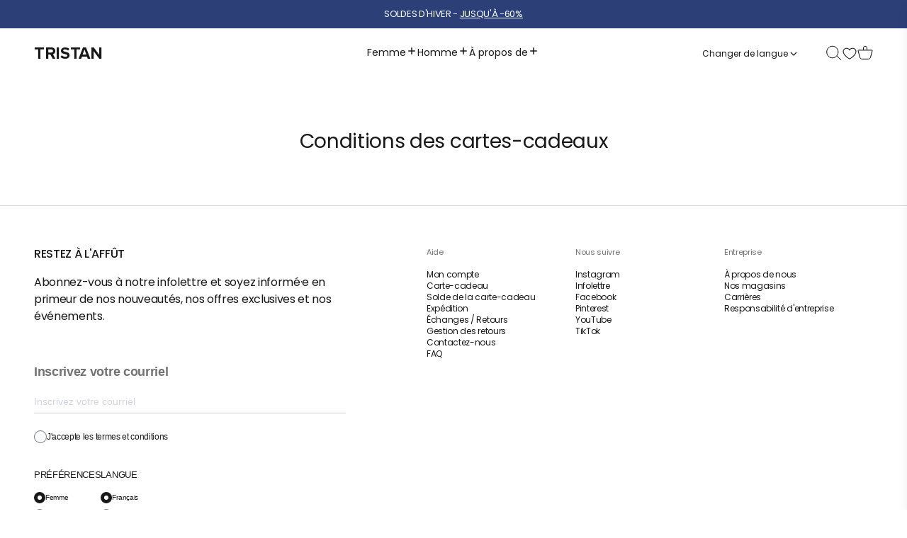

--- FILE ---
content_type: text/html; charset=utf-8
request_url: https://www.tristanstyle.com/fr/pages/gift-card-conditions
body_size: 53896
content:
<!doctype html>
<html lang='fr'>
  <head>
<!-- Google Tag Manager -->
<script>(function(w,d,s,l,i){w[l]=w[l]||[];w[l].push({'gtm.start':
new Date().getTime(),event:'gtm.js'});var f=d.getElementsByTagName(s)[0],
j=d.createElement(s),dl=l!='dataLayer'?'&l='+l:'';j.async=true;j.src=
'https://www.googletagmanager.com/gtm.js?id='+i+dl;f.parentNode.insertBefore(j,f);
})(window,document,'script','dataLayer','GTM-NWMB3B8');</script>
<!-- End Google Tag Manager -->

    <meta charset='utf-8'>
    <meta http-equiv='X-UA-Compatible' content='IE=edge'>
    <meta name='viewport' content='width=device-width, initial-scale=1, maximum-scale=1, user-scalable=0'><link
    rel='apple-touch-icon'
    sizes='180x180'
    href='//www.tristanstyle.com/cdn/shop/files/FAVICON_e863a799-d989-42d8-bf52-15bc93ae75aa.png?crop=center&height=180&v=1669651197&width=180'
  >
  <link
    rel='icon'
    type='image/png'
    sizes='32x32'
    href='//www.tristanstyle.com/cdn/shop/files/FAVICON_e863a799-d989-42d8-bf52-15bc93ae75aa.png?crop=center&height=32&v=1669651197&width=32'
  >
  <link
    rel='icon'
    type='image/png'
    sizes='16x16'
    href='//www.tristanstyle.com/cdn/shop/files/FAVICON_e863a799-d989-42d8-bf52-15bc93ae75aa.png?crop=center&height=16&v=1669651197&width=16'
  >

<title>Conditions des cartes-cadeaux</title>


<meta name='description' content='TRISTAN offre des vêtements et accessoires pour femmes et hommes alliant élégance, qualité et confort. Découvrez notre collection dès maintenant !'>
<link rel='canonical' href='https://www.tristanstyle.com/fr/pages/gift-card-conditions'>


<link rel="alternate" hreflang="fr" href="https://www.tristanstyle.com/fr/pages/gift-card-conditions">
<link rel="alternate" hreflang="en" href="https://www.tristanstyle.com/pages/gift-card-conditions" >
<link rel="alternate" hreflang="en-US" href="https://us.tristanstyle.com/pages/gift-card-conditions"><script>window.performance && window.performance.mark && window.performance.mark('shopify.content_for_header.start');</script><meta name="google-site-verification" content="Yqcug-d7wDQSIWvxeedHfR2OcyTpqAyVr35LtmG3cZg">
<meta id="shopify-digital-wallet" name="shopify-digital-wallet" content="/43424874658/digital_wallets/dialog">
<meta name="shopify-checkout-api-token" content="c7eaac707a6285014182c30a57486c64">
<link rel="alternate" hreflang="x-default" href="https://www.tristanstyle.com/pages/gift-card-conditions">
<link rel="alternate" hreflang="en-CA" href="https://www.tristanstyle.com/pages/gift-card-conditions">
<link rel="alternate" hreflang="fr-CA" href="https://www.tristanstyle.com/fr/pages/gift-card-conditions">
<script async="async" src="/checkouts/internal/preloads.js?locale=fr-CA"></script>
<link rel="preconnect" href="https://shop.app" crossorigin="anonymous">
<script async="async" src="https://shop.app/checkouts/internal/preloads.js?locale=fr-CA&shop_id=43424874658" crossorigin="anonymous"></script>
<script id="apple-pay-shop-capabilities" type="application/json">{"shopId":43424874658,"countryCode":"CA","currencyCode":"CAD","merchantCapabilities":["supports3DS"],"merchantId":"gid:\/\/shopify\/Shop\/43424874658","merchantName":"TRISTAN","requiredBillingContactFields":["postalAddress","email","phone"],"requiredShippingContactFields":["postalAddress","email","phone"],"shippingType":"shipping","supportedNetworks":["visa","masterCard","amex","discover","interac","jcb"],"total":{"type":"pending","label":"TRISTAN","amount":"1.00"},"shopifyPaymentsEnabled":true,"supportsSubscriptions":true}</script>
<script id="shopify-features" type="application/json">{"accessToken":"c7eaac707a6285014182c30a57486c64","betas":["rich-media-storefront-analytics"],"domain":"www.tristanstyle.com","predictiveSearch":true,"shopId":43424874658,"locale":"fr"}</script>
<script>var Shopify = Shopify || {};
Shopify.shop = "tristandev.myshopify.com";
Shopify.locale = "fr";
Shopify.currency = {"active":"CAD","rate":"1.0"};
Shopify.country = "CA";
Shopify.theme = {"name":"Live | Tristan x Signifly - Seo hidden Rablab","id":141809483938,"schema_name":"Tristan x Signifly","schema_version":"1.0","theme_store_id":null,"role":"main"};
Shopify.theme.handle = "null";
Shopify.theme.style = {"id":null,"handle":null};
Shopify.cdnHost = "www.tristanstyle.com/cdn";
Shopify.routes = Shopify.routes || {};
Shopify.routes.root = "/fr/";</script>
<script type="module">!function(o){(o.Shopify=o.Shopify||{}).modules=!0}(window);</script>
<script>!function(o){function n(){var o=[];function n(){o.push(Array.prototype.slice.apply(arguments))}return n.q=o,n}var t=o.Shopify=o.Shopify||{};t.loadFeatures=n(),t.autoloadFeatures=n()}(window);</script>
<script>
  window.ShopifyPay = window.ShopifyPay || {};
  window.ShopifyPay.apiHost = "shop.app\/pay";
  window.ShopifyPay.redirectState = null;
</script>
<script id="shop-js-analytics" type="application/json">{"pageType":"page"}</script>
<script defer="defer" async type="module" src="//www.tristanstyle.com/cdn/shopifycloud/shop-js/modules/v2/client.init-shop-cart-sync_BcDpqI9l.fr.esm.js"></script>
<script defer="defer" async type="module" src="//www.tristanstyle.com/cdn/shopifycloud/shop-js/modules/v2/chunk.common_a1Rf5Dlz.esm.js"></script>
<script defer="defer" async type="module" src="//www.tristanstyle.com/cdn/shopifycloud/shop-js/modules/v2/chunk.modal_Djra7sW9.esm.js"></script>
<script type="module">
  await import("//www.tristanstyle.com/cdn/shopifycloud/shop-js/modules/v2/client.init-shop-cart-sync_BcDpqI9l.fr.esm.js");
await import("//www.tristanstyle.com/cdn/shopifycloud/shop-js/modules/v2/chunk.common_a1Rf5Dlz.esm.js");
await import("//www.tristanstyle.com/cdn/shopifycloud/shop-js/modules/v2/chunk.modal_Djra7sW9.esm.js");

  window.Shopify.SignInWithShop?.initShopCartSync?.({"fedCMEnabled":true,"windoidEnabled":true});

</script>
<script>
  window.Shopify = window.Shopify || {};
  if (!window.Shopify.featureAssets) window.Shopify.featureAssets = {};
  window.Shopify.featureAssets['shop-js'] = {"shop-cart-sync":["modules/v2/client.shop-cart-sync_BLrx53Hf.fr.esm.js","modules/v2/chunk.common_a1Rf5Dlz.esm.js","modules/v2/chunk.modal_Djra7sW9.esm.js"],"init-fed-cm":["modules/v2/client.init-fed-cm_C8SUwJ8U.fr.esm.js","modules/v2/chunk.common_a1Rf5Dlz.esm.js","modules/v2/chunk.modal_Djra7sW9.esm.js"],"shop-cash-offers":["modules/v2/client.shop-cash-offers_BBp_MjBM.fr.esm.js","modules/v2/chunk.common_a1Rf5Dlz.esm.js","modules/v2/chunk.modal_Djra7sW9.esm.js"],"shop-login-button":["modules/v2/client.shop-login-button_Dw6kG_iO.fr.esm.js","modules/v2/chunk.common_a1Rf5Dlz.esm.js","modules/v2/chunk.modal_Djra7sW9.esm.js"],"pay-button":["modules/v2/client.pay-button_BJDaAh68.fr.esm.js","modules/v2/chunk.common_a1Rf5Dlz.esm.js","modules/v2/chunk.modal_Djra7sW9.esm.js"],"shop-button":["modules/v2/client.shop-button_DBWL94V3.fr.esm.js","modules/v2/chunk.common_a1Rf5Dlz.esm.js","modules/v2/chunk.modal_Djra7sW9.esm.js"],"avatar":["modules/v2/client.avatar_BTnouDA3.fr.esm.js"],"init-windoid":["modules/v2/client.init-windoid_77FSIiws.fr.esm.js","modules/v2/chunk.common_a1Rf5Dlz.esm.js","modules/v2/chunk.modal_Djra7sW9.esm.js"],"init-shop-for-new-customer-accounts":["modules/v2/client.init-shop-for-new-customer-accounts_QoC3RJm9.fr.esm.js","modules/v2/client.shop-login-button_Dw6kG_iO.fr.esm.js","modules/v2/chunk.common_a1Rf5Dlz.esm.js","modules/v2/chunk.modal_Djra7sW9.esm.js"],"init-shop-email-lookup-coordinator":["modules/v2/client.init-shop-email-lookup-coordinator_D4ioGzPw.fr.esm.js","modules/v2/chunk.common_a1Rf5Dlz.esm.js","modules/v2/chunk.modal_Djra7sW9.esm.js"],"init-shop-cart-sync":["modules/v2/client.init-shop-cart-sync_BcDpqI9l.fr.esm.js","modules/v2/chunk.common_a1Rf5Dlz.esm.js","modules/v2/chunk.modal_Djra7sW9.esm.js"],"shop-toast-manager":["modules/v2/client.shop-toast-manager_B-eIbpHW.fr.esm.js","modules/v2/chunk.common_a1Rf5Dlz.esm.js","modules/v2/chunk.modal_Djra7sW9.esm.js"],"init-customer-accounts":["modules/v2/client.init-customer-accounts_BcBSUbIK.fr.esm.js","modules/v2/client.shop-login-button_Dw6kG_iO.fr.esm.js","modules/v2/chunk.common_a1Rf5Dlz.esm.js","modules/v2/chunk.modal_Djra7sW9.esm.js"],"init-customer-accounts-sign-up":["modules/v2/client.init-customer-accounts-sign-up_DvG__VHD.fr.esm.js","modules/v2/client.shop-login-button_Dw6kG_iO.fr.esm.js","modules/v2/chunk.common_a1Rf5Dlz.esm.js","modules/v2/chunk.modal_Djra7sW9.esm.js"],"shop-follow-button":["modules/v2/client.shop-follow-button_Dnx6fDH9.fr.esm.js","modules/v2/chunk.common_a1Rf5Dlz.esm.js","modules/v2/chunk.modal_Djra7sW9.esm.js"],"checkout-modal":["modules/v2/client.checkout-modal_BDH3MUqJ.fr.esm.js","modules/v2/chunk.common_a1Rf5Dlz.esm.js","modules/v2/chunk.modal_Djra7sW9.esm.js"],"shop-login":["modules/v2/client.shop-login_CV9Paj8R.fr.esm.js","modules/v2/chunk.common_a1Rf5Dlz.esm.js","modules/v2/chunk.modal_Djra7sW9.esm.js"],"lead-capture":["modules/v2/client.lead-capture_DGQOTB4e.fr.esm.js","modules/v2/chunk.common_a1Rf5Dlz.esm.js","modules/v2/chunk.modal_Djra7sW9.esm.js"],"payment-terms":["modules/v2/client.payment-terms_BQYK7nq4.fr.esm.js","modules/v2/chunk.common_a1Rf5Dlz.esm.js","modules/v2/chunk.modal_Djra7sW9.esm.js"]};
</script>
<script>(function() {
  var isLoaded = false;
  function asyncLoad() {
    if (isLoaded) return;
    isLoaded = true;
    var urls = ["https:\/\/tools.luckyorange.com\/core\/lo.js?site-id=e14099dd\u0026shop=tristandev.myshopify.com","\/\/cdn.shopify.com\/proxy\/1fe9cad82e7ee74b076fdf3e3312db07e17f6db8d6a4fedd0de5024cbd467e89\/api.kimonix.com\/kimonix_analytics.js?shop=tristandev.myshopify.com\u0026sp-cache-control=cHVibGljLCBtYXgtYWdlPTkwMA","\/\/cdn.shopify.com\/proxy\/c630131eab89e7ac777afb123e1a8235a8cdab7c1194edf6274b57b5ec1768a3\/api.kimonix.com\/kimonix_void_script.js?shop=tristandev.myshopify.com\u0026sp-cache-control=cHVibGljLCBtYXgtYWdlPTkwMA","https:\/\/cozycountryredirectiii.addons.business\/js\/eggbox\/11838\/script_acfb4beeefcf61bbf0353b9034c18e13.js?v=1\u0026sign=acfb4beeefcf61bbf0353b9034c18e13\u0026shop=tristandev.myshopify.com"];
    for (var i = 0; i < urls.length; i++) {
      var s = document.createElement('script');
      s.type = 'text/javascript';
      s.async = true;
      s.src = urls[i];
      var x = document.getElementsByTagName('script')[0];
      x.parentNode.insertBefore(s, x);
    }
  };
  if(window.attachEvent) {
    window.attachEvent('onload', asyncLoad);
  } else {
    window.addEventListener('load', asyncLoad, false);
  }
})();</script>
<script id="__st">var __st={"a":43424874658,"offset":-18000,"reqid":"5cc5b54d-fbdf-4d12-8a42-6b94dfe0eaf8-1769321621","pageurl":"www.tristanstyle.com\/fr\/pages\/gift-card-conditions","s":"pages-69815566498","u":"1eb221647509","p":"page","rtyp":"page","rid":69815566498};</script>
<script>window.ShopifyPaypalV4VisibilityTracking = true;</script>
<script id="captcha-bootstrap">!function(){'use strict';const t='contact',e='account',n='new_comment',o=[[t,t],['blogs',n],['comments',n],[t,'customer']],c=[[e,'customer_login'],[e,'guest_login'],[e,'recover_customer_password'],[e,'create_customer']],r=t=>t.map((([t,e])=>`form[action*='/${t}']:not([data-nocaptcha='true']) input[name='form_type'][value='${e}']`)).join(','),a=t=>()=>t?[...document.querySelectorAll(t)].map((t=>t.form)):[];function s(){const t=[...o],e=r(t);return a(e)}const i='password',u='form_key',d=['recaptcha-v3-token','g-recaptcha-response','h-captcha-response',i],f=()=>{try{return window.sessionStorage}catch{return}},m='__shopify_v',_=t=>t.elements[u];function p(t,e,n=!1){try{const o=window.sessionStorage,c=JSON.parse(o.getItem(e)),{data:r}=function(t){const{data:e,action:n}=t;return t[m]||n?{data:e,action:n}:{data:t,action:n}}(c);for(const[e,n]of Object.entries(r))t.elements[e]&&(t.elements[e].value=n);n&&o.removeItem(e)}catch(o){console.error('form repopulation failed',{error:o})}}const l='form_type',E='cptcha';function T(t){t.dataset[E]=!0}const w=window,h=w.document,L='Shopify',v='ce_forms',y='captcha';let A=!1;((t,e)=>{const n=(g='f06e6c50-85a8-45c8-87d0-21a2b65856fe',I='https://cdn.shopify.com/shopifycloud/storefront-forms-hcaptcha/ce_storefront_forms_captcha_hcaptcha.v1.5.2.iife.js',D={infoText:'Protégé par hCaptcha',privacyText:'Confidentialité',termsText:'Conditions'},(t,e,n)=>{const o=w[L][v],c=o.bindForm;if(c)return c(t,g,e,D).then(n);var r;o.q.push([[t,g,e,D],n]),r=I,A||(h.body.append(Object.assign(h.createElement('script'),{id:'captcha-provider',async:!0,src:r})),A=!0)});var g,I,D;w[L]=w[L]||{},w[L][v]=w[L][v]||{},w[L][v].q=[],w[L][y]=w[L][y]||{},w[L][y].protect=function(t,e){n(t,void 0,e),T(t)},Object.freeze(w[L][y]),function(t,e,n,w,h,L){const[v,y,A,g]=function(t,e,n){const i=e?o:[],u=t?c:[],d=[...i,...u],f=r(d),m=r(i),_=r(d.filter((([t,e])=>n.includes(e))));return[a(f),a(m),a(_),s()]}(w,h,L),I=t=>{const e=t.target;return e instanceof HTMLFormElement?e:e&&e.form},D=t=>v().includes(t);t.addEventListener('submit',(t=>{const e=I(t);if(!e)return;const n=D(e)&&!e.dataset.hcaptchaBound&&!e.dataset.recaptchaBound,o=_(e),c=g().includes(e)&&(!o||!o.value);(n||c)&&t.preventDefault(),c&&!n&&(function(t){try{if(!f())return;!function(t){const e=f();if(!e)return;const n=_(t);if(!n)return;const o=n.value;o&&e.removeItem(o)}(t);const e=Array.from(Array(32),(()=>Math.random().toString(36)[2])).join('');!function(t,e){_(t)||t.append(Object.assign(document.createElement('input'),{type:'hidden',name:u})),t.elements[u].value=e}(t,e),function(t,e){const n=f();if(!n)return;const o=[...t.querySelectorAll(`input[type='${i}']`)].map((({name:t})=>t)),c=[...d,...o],r={};for(const[a,s]of new FormData(t).entries())c.includes(a)||(r[a]=s);n.setItem(e,JSON.stringify({[m]:1,action:t.action,data:r}))}(t,e)}catch(e){console.error('failed to persist form',e)}}(e),e.submit())}));const S=(t,e)=>{t&&!t.dataset[E]&&(n(t,e.some((e=>e===t))),T(t))};for(const o of['focusin','change'])t.addEventListener(o,(t=>{const e=I(t);D(e)&&S(e,y())}));const B=e.get('form_key'),M=e.get(l),P=B&&M;t.addEventListener('DOMContentLoaded',(()=>{const t=y();if(P)for(const e of t)e.elements[l].value===M&&p(e,B);[...new Set([...A(),...v().filter((t=>'true'===t.dataset.shopifyCaptcha))])].forEach((e=>S(e,t)))}))}(h,new URLSearchParams(w.location.search),n,t,e,['guest_login'])})(!0,!0)}();</script>
<script integrity="sha256-4kQ18oKyAcykRKYeNunJcIwy7WH5gtpwJnB7kiuLZ1E=" data-source-attribution="shopify.loadfeatures" defer="defer" src="//www.tristanstyle.com/cdn/shopifycloud/storefront/assets/storefront/load_feature-a0a9edcb.js" crossorigin="anonymous"></script>
<script crossorigin="anonymous" defer="defer" src="//www.tristanstyle.com/cdn/shopifycloud/storefront/assets/shopify_pay/storefront-65b4c6d7.js?v=20250812"></script>
<script data-source-attribution="shopify.dynamic_checkout.dynamic.init">var Shopify=Shopify||{};Shopify.PaymentButton=Shopify.PaymentButton||{isStorefrontPortableWallets:!0,init:function(){window.Shopify.PaymentButton.init=function(){};var t=document.createElement("script");t.src="https://www.tristanstyle.com/cdn/shopifycloud/portable-wallets/latest/portable-wallets.fr.js",t.type="module",document.head.appendChild(t)}};
</script>
<script data-source-attribution="shopify.dynamic_checkout.buyer_consent">
  function portableWalletsHideBuyerConsent(e){var t=document.getElementById("shopify-buyer-consent"),n=document.getElementById("shopify-subscription-policy-button");t&&n&&(t.classList.add("hidden"),t.setAttribute("aria-hidden","true"),n.removeEventListener("click",e))}function portableWalletsShowBuyerConsent(e){var t=document.getElementById("shopify-buyer-consent"),n=document.getElementById("shopify-subscription-policy-button");t&&n&&(t.classList.remove("hidden"),t.removeAttribute("aria-hidden"),n.addEventListener("click",e))}window.Shopify?.PaymentButton&&(window.Shopify.PaymentButton.hideBuyerConsent=portableWalletsHideBuyerConsent,window.Shopify.PaymentButton.showBuyerConsent=portableWalletsShowBuyerConsent);
</script>
<script data-source-attribution="shopify.dynamic_checkout.cart.bootstrap">document.addEventListener("DOMContentLoaded",(function(){function t(){return document.querySelector("shopify-accelerated-checkout-cart, shopify-accelerated-checkout")}if(t())Shopify.PaymentButton.init();else{new MutationObserver((function(e,n){t()&&(Shopify.PaymentButton.init(),n.disconnect())})).observe(document.body,{childList:!0,subtree:!0})}}));
</script>
<link id="shopify-accelerated-checkout-styles" rel="stylesheet" media="screen" href="https://www.tristanstyle.com/cdn/shopifycloud/portable-wallets/latest/accelerated-checkout-backwards-compat.css" crossorigin="anonymous">
<style id="shopify-accelerated-checkout-cart">
        #shopify-buyer-consent {
  margin-top: 1em;
  display: inline-block;
  width: 100%;
}

#shopify-buyer-consent.hidden {
  display: none;
}

#shopify-subscription-policy-button {
  background: none;
  border: none;
  padding: 0;
  text-decoration: underline;
  font-size: inherit;
  cursor: pointer;
}

#shopify-subscription-policy-button::before {
  box-shadow: none;
}

      </style>

<script>window.performance && window.performance.mark && window.performance.mark('shopify.content_for_header.end');</script>
<link href="//www.tristanstyle.com/cdn/shop/t/77/assets/swiper-bundle.min.css?v=153685735799929794211749510466" rel="stylesheet" type="text/css" media="all" />
<script src='//www.tristanstyle.com/cdn/shop/t/77/assets/swiper-bundle.min.js?v=103002418571436893271749510466' defer></script>

<style>
  :root {
    --check-mark: url('//www.tristanstyle.com/cdn/shop/t/77/assets/check.svg?v=115119982267717169691749510466');
  }
</style>

<link href="//www.tristanstyle.com/cdn/shop/t/77/assets/fonts.css?v=114333607330858308651756240718" rel="stylesheet" type="text/css" media="all" />
<link href="//www.tristanstyle.com/cdn/shop/t/77/assets/app.css?v=90351701568318191581756240607" rel="stylesheet" type="text/css" media="all" />
<link href="//www.tristanstyle.com/cdn/shop/t/77/assets/lazyload.js?v=109627118707370519081749510466" as="script" rel="preload">

<script src='//www.tristanstyle.com/cdn/shop/t/77/assets/shared.js?v=116849680700748551311749510466' defer></script>
<script src='//www.tristanstyle.com/cdn/shop/t/77/assets/app.js?v=10907088656931206621762959387' defer></script>
<script src='//www.tristanstyle.com/cdn/shopifycloud/storefront/assets/themes_support/option_selection-b017cd28.js' defer></script>


<script>
  
    window.GORGIASCHAT_LANGUAGE = ' fr-CA’'
  
</script>
<meta name="google-site-verification" content="0nyS7EKlPxZRMpSAfdOoKbNlYNeda3Wkbzxp6LxCjeQ" />

  <!-- BEGIN app block: shopify://apps/okendo/blocks/theme-settings/bb689e69-ea70-4661-8fb7-ad24a2e23c29 --><!-- BEGIN app snippet: header-metafields -->










    <style type="text/css" data-href="https://d3hw6dc1ow8pp2.cloudfront.net/reviews-widget-plus/css/okendo-reviews-styles.8dfe73f0.css"></style><style type="text/css" data-href="https://d3hw6dc1ow8pp2.cloudfront.net/reviews-widget-plus/css/modules/okendo-star-rating.86dbf7f0.css"></style><style type="text/css" data-href="https://d3hw6dc1ow8pp2.cloudfront.net/reviews-widget-plus/css/modules/okendo-reviews-summary.6e5d08a6.css"></style><style type="text/css">.okeReviews[data-oke-container],div.okeReviews{font-size:14px;font-size:var(--oke-text-regular);font-weight:400;font-family:var(--oke-text-fontFamily);line-height:1.6}.okeReviews[data-oke-container] *,.okeReviews[data-oke-container] :after,.okeReviews[data-oke-container] :before,div.okeReviews *,div.okeReviews :after,div.okeReviews :before{box-sizing:border-box}.okeReviews[data-oke-container] h1,.okeReviews[data-oke-container] h2,.okeReviews[data-oke-container] h3,.okeReviews[data-oke-container] h4,.okeReviews[data-oke-container] h5,.okeReviews[data-oke-container] h6,div.okeReviews h1,div.okeReviews h2,div.okeReviews h3,div.okeReviews h4,div.okeReviews h5,div.okeReviews h6{font-size:1em;font-weight:400;line-height:1.4;margin:0}.okeReviews[data-oke-container] ul,div.okeReviews ul{padding:0;margin:0}.okeReviews[data-oke-container] li,div.okeReviews li{list-style-type:none;padding:0}.okeReviews[data-oke-container] p,div.okeReviews p{line-height:1.8;margin:0 0 4px}.okeReviews[data-oke-container] p:last-child,div.okeReviews p:last-child{margin-bottom:0}.okeReviews[data-oke-container] a,div.okeReviews a{text-decoration:none;color:inherit}.okeReviews[data-oke-container] button,div.okeReviews button{border-radius:0;border:0;box-shadow:none;margin:0;width:auto;min-width:auto;padding:0;background-color:transparent;min-height:auto}.okeReviews[data-oke-container] button,.okeReviews[data-oke-container] input,.okeReviews[data-oke-container] select,.okeReviews[data-oke-container] textarea,div.okeReviews button,div.okeReviews input,div.okeReviews select,div.okeReviews textarea{font-family:inherit;font-size:1em}.okeReviews[data-oke-container] label,.okeReviews[data-oke-container] select,div.okeReviews label,div.okeReviews select{display:inline}.okeReviews[data-oke-container] select,div.okeReviews select{width:auto}.okeReviews[data-oke-container] article,.okeReviews[data-oke-container] aside,div.okeReviews article,div.okeReviews aside{margin:0}.okeReviews[data-oke-container] table,div.okeReviews table{background:transparent;border:0;border-collapse:collapse;border-spacing:0;font-family:inherit;font-size:1em;table-layout:auto}.okeReviews[data-oke-container] table td,.okeReviews[data-oke-container] table th,.okeReviews[data-oke-container] table tr,div.okeReviews table td,div.okeReviews table th,div.okeReviews table tr{border:0;font-family:inherit;font-size:1em}.okeReviews[data-oke-container] table td,.okeReviews[data-oke-container] table th,div.okeReviews table td,div.okeReviews table th{background:transparent;font-weight:400;letter-spacing:normal;padding:0;text-align:left;text-transform:none;vertical-align:middle}.okeReviews[data-oke-container] table tr:hover td,.okeReviews[data-oke-container] table tr:hover th,div.okeReviews table tr:hover td,div.okeReviews table tr:hover th{background:transparent}.okeReviews[data-oke-container] fieldset,div.okeReviews fieldset{border:0;padding:0;margin:0;min-width:0}.okeReviews[data-oke-container] img,div.okeReviews img{max-width:none}.okeReviews[data-oke-container] div:empty,div.okeReviews div:empty{display:block}.okeReviews[data-oke-container] .oke-icon:before,div.okeReviews .oke-icon:before{font-family:oke-widget-icons!important;font-style:normal;font-weight:400;font-variant:normal;text-transform:none;line-height:1;-webkit-font-smoothing:antialiased;-moz-osx-font-smoothing:grayscale;color:inherit}.okeReviews[data-oke-container] .oke-icon--select-arrow:before,div.okeReviews .oke-icon--select-arrow:before{content:""}.okeReviews[data-oke-container] .oke-icon--loading:before,div.okeReviews .oke-icon--loading:before{content:""}.okeReviews[data-oke-container] .oke-icon--pencil:before,div.okeReviews .oke-icon--pencil:before{content:""}.okeReviews[data-oke-container] .oke-icon--filter:before,div.okeReviews .oke-icon--filter:before{content:""}.okeReviews[data-oke-container] .oke-icon--play:before,div.okeReviews .oke-icon--play:before{content:""}.okeReviews[data-oke-container] .oke-icon--tick-circle:before,div.okeReviews .oke-icon--tick-circle:before{content:""}.okeReviews[data-oke-container] .oke-icon--chevron-left:before,div.okeReviews .oke-icon--chevron-left:before{content:""}.okeReviews[data-oke-container] .oke-icon--chevron-right:before,div.okeReviews .oke-icon--chevron-right:before{content:""}.okeReviews[data-oke-container] .oke-icon--thumbs-down:before,div.okeReviews .oke-icon--thumbs-down:before{content:""}.okeReviews[data-oke-container] .oke-icon--thumbs-up:before,div.okeReviews .oke-icon--thumbs-up:before{content:""}.okeReviews[data-oke-container] .oke-icon--close:before,div.okeReviews .oke-icon--close:before{content:""}.okeReviews[data-oke-container] .oke-icon--chevron-up:before,div.okeReviews .oke-icon--chevron-up:before{content:""}.okeReviews[data-oke-container] .oke-icon--chevron-down:before,div.okeReviews .oke-icon--chevron-down:before{content:""}.okeReviews[data-oke-container] .oke-icon--star:before,div.okeReviews .oke-icon--star:before{content:""}.okeReviews[data-oke-container] .oke-icon--magnifying-glass:before,div.okeReviews .oke-icon--magnifying-glass:before{content:""}@font-face{font-family:oke-widget-icons;src:url(https://d3hw6dc1ow8pp2.cloudfront.net/reviews-widget-plus/fonts/oke-widget-icons.ttf) format("truetype"),url(https://d3hw6dc1ow8pp2.cloudfront.net/reviews-widget-plus/fonts/oke-widget-icons.woff) format("woff"),url(https://d3hw6dc1ow8pp2.cloudfront.net/reviews-widget-plus/img/oke-widget-icons.bc0d6b0a.svg) format("svg");font-weight:400;font-style:normal;font-display:block}.okeReviews[data-oke-container] .oke-button,div.okeReviews .oke-button{display:inline-block;border-style:solid;border-color:var(--oke-button-borderColor);border-width:var(--oke-button-borderWidth);background-color:var(--oke-button-backgroundColor);line-height:1;padding:12px 24px;margin:0;border-radius:var(--oke-button-borderRadius);color:var(--oke-button-textColor);text-align:center;position:relative;font-weight:var(--oke-button-fontWeight);font-size:var(--oke-button-fontSize);font-family:var(--oke-button-fontFamily);outline:0}.okeReviews[data-oke-container] .oke-button-text,.okeReviews[data-oke-container] .oke-button .oke-icon,div.okeReviews .oke-button-text,div.okeReviews .oke-button .oke-icon{line-height:1}.okeReviews[data-oke-container] .oke-button.oke-is-loading,div.okeReviews .oke-button.oke-is-loading{position:relative}.okeReviews[data-oke-container] .oke-button.oke-is-loading:before,div.okeReviews .oke-button.oke-is-loading:before{font-family:oke-widget-icons!important;font-style:normal;font-weight:400;font-variant:normal;text-transform:none;line-height:1;-webkit-font-smoothing:antialiased;-moz-osx-font-smoothing:grayscale;content:"";color:undefined;font-size:12px;display:inline-block;animation:oke-spin 1s linear infinite;position:absolute;width:12px;height:12px;top:0;left:0;bottom:0;right:0;margin:auto}.okeReviews[data-oke-container] .oke-button.oke-is-loading>*,div.okeReviews .oke-button.oke-is-loading>*{opacity:0}.okeReviews[data-oke-container] .oke-button.oke-is-active,div.okeReviews .oke-button.oke-is-active{background-color:var(--oke-button-backgroundColorActive);color:var(--oke-button-textColorActive);border-color:var(--oke-button-borderColorActive)}.okeReviews[data-oke-container] .oke-button:not(.oke-is-loading),div.okeReviews .oke-button:not(.oke-is-loading){cursor:pointer}.okeReviews[data-oke-container] .oke-button:not(.oke-is-loading):not(.oke-is-active):hover,div.okeReviews .oke-button:not(.oke-is-loading):not(.oke-is-active):hover{background-color:var(--oke-button-backgroundColorHover);color:var(--oke-button-textColorHover);border-color:var(--oke-button-borderColorHover);box-shadow:0 0 0 2px var(--oke-button-backgroundColorHover)}.okeReviews[data-oke-container] .oke-button:not(.oke-is-loading):not(.oke-is-active):active,.okeReviews[data-oke-container] .oke-button:not(.oke-is-loading):not(.oke-is-active):hover:active,div.okeReviews .oke-button:not(.oke-is-loading):not(.oke-is-active):active,div.okeReviews .oke-button:not(.oke-is-loading):not(.oke-is-active):hover:active{background-color:var(--oke-button-backgroundColorActive);color:var(--oke-button-textColorActive);border-color:var(--oke-button-borderColorActive)}.okeReviews[data-oke-container] .oke-title,div.okeReviews .oke-title{font-weight:var(--oke-title-fontWeight);font-size:var(--oke-title-fontSize);font-family:var(--oke-title-fontFamily)}.okeReviews[data-oke-container] .oke-bodyText,div.okeReviews .oke-bodyText{font-weight:var(--oke-bodyText-fontWeight);font-size:var(--oke-bodyText-fontSize);font-family:var(--oke-bodyText-fontFamily)}.okeReviews[data-oke-container] .oke-linkButton,div.okeReviews .oke-linkButton{cursor:pointer;font-weight:700;pointer-events:auto;text-decoration:underline}.okeReviews[data-oke-container] .oke-linkButton:hover,div.okeReviews .oke-linkButton:hover{text-decoration:none}.okeReviews[data-oke-container] .oke-readMore,div.okeReviews .oke-readMore{cursor:pointer;color:inherit;text-decoration:underline}.okeReviews[data-oke-container] .oke-select,div.okeReviews .oke-select{cursor:pointer;background-repeat:no-repeat;background-position-x:100%;background-position-y:50%;border:none;padding:0 24px 0 12px;appearance:none;color:inherit;-webkit-appearance:none;background-color:transparent;background-image:url("data:image/svg+xml;charset=utf-8,%3Csvg fill='currentColor' xmlns='http://www.w3.org/2000/svg' viewBox='0 0 24 24'%3E%3Cpath d='M7 10l5 5 5-5z'/%3E%3Cpath d='M0 0h24v24H0z' fill='none'/%3E%3C/svg%3E");outline-offset:4px}.okeReviews[data-oke-container] .oke-select:disabled,div.okeReviews .oke-select:disabled{background-color:transparent;background-image:url("data:image/svg+xml;charset=utf-8,%3Csvg fill='%239a9db1' xmlns='http://www.w3.org/2000/svg' viewBox='0 0 24 24'%3E%3Cpath d='M7 10l5 5 5-5z'/%3E%3Cpath d='M0 0h24v24H0z' fill='none'/%3E%3C/svg%3E")}.okeReviews[data-oke-container] .oke-loader,div.okeReviews .oke-loader{position:relative}.okeReviews[data-oke-container] .oke-loader:before,div.okeReviews .oke-loader:before{font-family:oke-widget-icons!important;font-style:normal;font-weight:400;font-variant:normal;text-transform:none;line-height:1;-webkit-font-smoothing:antialiased;-moz-osx-font-smoothing:grayscale;content:"";color:var(--oke-text-secondaryColor);font-size:12px;display:inline-block;animation:oke-spin 1s linear infinite;position:absolute;width:12px;height:12px;top:0;left:0;bottom:0;right:0;margin:auto}.okeReviews[data-oke-container] .oke-a11yText,div.okeReviews .oke-a11yText{border:0;clip:rect(0 0 0 0);height:1px;margin:-1px;overflow:hidden;padding:0;position:absolute;width:1px}.okeReviews[data-oke-container] .oke-hidden,div.okeReviews .oke-hidden{display:none}.okeReviews[data-oke-container] .oke-modal,div.okeReviews .oke-modal{bottom:0;left:0;overflow:auto;position:fixed;right:0;top:0;z-index:2147483647;max-height:100%;background-color:rgba(0,0,0,.5);padding:40px 0 32px}@media only screen and (min-width:1024px){.okeReviews[data-oke-container] .oke-modal,div.okeReviews .oke-modal{display:flex;align-items:center;padding:48px 0}}.okeReviews[data-oke-container] .oke-modal ::selection,div.okeReviews .oke-modal ::selection{background-color:rgba(39,45,69,.2)}.okeReviews[data-oke-container] .oke-modal,.okeReviews[data-oke-container] .oke-modal p,div.okeReviews .oke-modal,div.okeReviews .oke-modal p{color:#272d45}.okeReviews[data-oke-container] .oke-modal-content,div.okeReviews .oke-modal-content{background-color:#fff;margin:auto;position:relative;will-change:transform,opacity;width:calc(100% - 64px)}@media only screen and (min-width:1024px){.okeReviews[data-oke-container] .oke-modal-content,div.okeReviews .oke-modal-content{max-width:1000px}}.okeReviews[data-oke-container] .oke-modal-close,div.okeReviews .oke-modal-close{cursor:pointer;position:absolute;width:32px;height:32px;top:-32px;padding:4px;right:-4px;line-height:1}.okeReviews[data-oke-container] .oke-modal-close:before,div.okeReviews .oke-modal-close:before{font-family:oke-widget-icons!important;font-style:normal;font-weight:400;font-variant:normal;text-transform:none;line-height:1;-webkit-font-smoothing:antialiased;-moz-osx-font-smoothing:grayscale;content:"";color:#fff;font-size:24px;display:inline-block;width:24px;height:24px}.okeReviews[data-oke-container] .oke-modal-overlay,div.okeReviews .oke-modal-overlay{background-color:rgba(43,46,56,.9)}@media only screen and (min-width:1024px){.okeReviews[data-oke-container] .oke-modal--large .oke-modal-content,div.okeReviews .oke-modal--large .oke-modal-content{max-width:1200px}}.okeReviews[data-oke-container] .oke-modal .oke-helpful,.okeReviews[data-oke-container] .oke-modal .oke-helpful-vote-button,.okeReviews[data-oke-container] .oke-modal .oke-reviewContent-date,div.okeReviews .oke-modal .oke-helpful,div.okeReviews .oke-modal .oke-helpful-vote-button,div.okeReviews .oke-modal .oke-reviewContent-date{color:#676986}.oke-modal .okeReviews[data-oke-container].oke-w,.oke-modal div.okeReviews.oke-w{color:#272d45}.okeReviews[data-oke-container] .oke-tag,div.okeReviews .oke-tag{align-items:center;color:#272d45;display:flex;font-size:var(--oke-text-small);font-weight:600;text-align:left;position:relative;z-index:2;background-color:#f4f4f6;padding:4px 6px;border:none;border-radius:4px;gap:6px;line-height:1}.okeReviews[data-oke-container] .oke-tag svg,div.okeReviews .oke-tag svg{fill:currentColor;height:1rem}.okeReviews[data-oke-container] .hooper,div.okeReviews .hooper{height:auto}.okeReviews--left{text-align:left}.okeReviews--right{text-align:right}.okeReviews--center{text-align:center}.okeReviews :not([tabindex="-1"]):focus-visible{outline:5px auto highlight;outline:5px auto -webkit-focus-ring-color}.is-oke-modalOpen{overflow:hidden!important}img.oke-is-error{background-color:var(--oke-shadingColor);background-size:cover;background-position:50% 50%;box-shadow:inset 0 0 0 1px var(--oke-border-color)}@keyframes oke-spin{0%{transform:rotate(0deg)}to{transform:rotate(1turn)}}@keyframes oke-fade-in{0%{opacity:0}to{opacity:1}}
.oke-stars{line-height:1;position:relative;display:inline-block}.oke-stars-background svg{overflow:visible}.oke-stars-foreground{overflow:hidden;position:absolute;top:0;left:0}.oke-sr{display:inline-block;padding-top:var(--oke-starRating-spaceAbove);padding-bottom:var(--oke-starRating-spaceBelow)}.oke-sr .oke-is-clickable{cursor:pointer}.oke-sr-count,.oke-sr-rating,.oke-sr-stars{display:inline-block;vertical-align:middle}.oke-sr-stars{line-height:1;margin-right:8px}.oke-sr-rating{display:none}.oke-sr-count--brackets:before{content:"("}.oke-sr-count--brackets:after{content:")"}
.oke-rs{display:block}.oke-rs .oke-reviewsSummary-heading{position:relative}.oke-rs .oke-reviewsSummary-heading-skeleton{background:#e5e5eb;border-radius:4px;height:85%;left:0;max-width:150px;overflow:hidden;position:absolute;top:50%;transform:translateY(-50%);width:100%}.oke-rs .oke-reviewsSummary-heading-skeleton:after{animation:shimmer .8s linear infinite;background:linear-gradient(90deg,#e5e5eb,#f7f7f8 50%,#e5e5eb);background-repeat:no-repeat;background-size:250px 100%;content:"";display:block;height:100%;position:absolute;width:100%;top:0;left:0}@keyframes shimmer{0%{background-position:200%}to{background-position:-200%}}.oke-rs .oke-reviewsSummary.oke-is-preRender .oke-reviewsSummary-heading-text{opacity:0}.oke-rs .oke-reviewsSummary.oke-is-preRender .oke-reviewsSummary-summary{-webkit-mask:linear-gradient(180deg,#000 0,#000 40%,transparent 95%,transparent 0) 100% 50%/100% 100% repeat-x;mask:linear-gradient(180deg,#000 0,#000 40%,transparent 95%,transparent 0) 100% 50%/100% 100% repeat-x;max-height:150px}.okeReviews[data-oke-container] .oke-reviewsSummary .oke-tooltip,div.okeReviews .oke-reviewsSummary .oke-tooltip{display:inline-block;font-weight:400}.okeReviews[data-oke-container] .oke-reviewsSummary .oke-tooltip-trigger,div.okeReviews .oke-reviewsSummary .oke-tooltip-trigger{background-color:#fff;color:#272d45;border:1px solid #dbdde4;border-radius:2px;width:16px;height:16px;line-height:1.2}.okeReviews[data-oke-container] .oke-reviewsSummary-heading,div.okeReviews .oke-reviewsSummary-heading{font-weight:700;margin-bottom:8px}.okeReviews[data-oke-container] .oke-reviewsSummary-icon,div.okeReviews .oke-reviewsSummary-icon{font-size:14px;margin:auto;transform:translateY(-1px);width:10.5px}.okeReviews[data-oke-container] .oke-reviewsSummary-summary.oke-is-truncated,div.okeReviews .oke-reviewsSummary-summary.oke-is-truncated{display:-webkit-box;-webkit-box-orient:vertical;overflow:hidden;text-overflow:ellipsis}</style>

    <script type="application/json" id="oke-reviews-settings">{"subscriberId":"8a8d4d87-34d3-4927-9071-62f8859bb684","analyticsSettings":{"isWidgetOnScreenTrackingEnabled":false,"provider":"none"},"locale":"en","localeAndVariant":{"code":"en"},"matchCustomerLocale":true,"widgetSettings":{"global":{"dateSettings":{"format":{"type":"relative"}},"hideOkendoBranding":true,"recorderPlusEnabled":true,"stars":{"backgroundColor":"#E5E5E5","foregroundColor":"#FFCF2A","interspace":2,"showBorder":false}},"homepageCarousel":{"defaultSort":"rating desc","scrollBehaviour":"slide","slidesPerPage":{"large":3,"medium":2},"style":{"arrows":{"color":"#676986","size":{"value":24,"unit":"px"},"enabled":true},"avatar":{"backgroundColor":"#E5E5EB","placeholderTextColor":"#2C3E50","size":{"value":48,"unit":"px"},"enabled":true},"border":{"color":"#E5E5EB","width":{"value":1,"unit":"px"}},"highlightColor":"#0E7A82","layout":{"name":"default","reviewDetailsPosition":"below","showAttributeBars":false,"showProductDetails":"only-when-grouped","showProductName":false},"media":{"size":{"value":80,"unit":"px"},"imageGap":{"value":4,"unit":"px"},"enabled":true},"productImageSize":{"value":48,"unit":"px"},"showDates":true,"spaceAbove":{"value":20,"unit":"px"},"spaceBelow":{"value":20,"unit":"px"},"stars":{"height":{"value":18,"unit":"px"},"globalOverrideSettings":{"backgroundColor":"#E5E5E5","foregroundColor":"#000000"}},"text":{"primaryColor":"#2C3E50","fontSizeRegular":{"value":14,"unit":"px"},"fontSizeSmall":{"value":12,"unit":"px"},"secondaryColor":"#676986"}},"totalSlides":12,"truncation":{"bodyMaxLines":4,"enabled":true,"truncateAll":false}},"mediaCarousel":{"minimumImages":1,"linkText":"Read More","stars":{"backgroundColor":"#E5E5E5","foregroundColor":"#FFCF2A","height":{"value":12,"unit":"px"}},"autoPlay":false,"slideSize":"medium","arrowPosition":"outside"},"mediaGrid":{"showMoreArrow":{"arrowColor":"#676986","enabled":true,"backgroundColor":"#f4f4f6"},"infiniteScroll":false,"gridStyleDesktop":{"layout":"default-desktop"},"gridStyleMobile":{"layout":"default-mobile"},"linkText":"Read More","stars":{"backgroundColor":"#E5E5E5","foregroundColor":"#FFCF2A","height":{"value":12,"unit":"px"}},"gapSize":{"value":10,"unit":"px"}},"questions":{"initialPageSize":6,"loadMorePageSize":6},"reviewsBadge":{"colorScheme":"dark","layout":"large","stars":{"globalOverrideSettings":{"backgroundColor":"#E5E5E5","foregroundColor":"#000000"}}},"reviewsTab":{"enabled":false},"reviewsWidget":{"header":{"columnDistribution":"space-between","verticalAlignment":"top","blocks":[{"columnWidth":"one-third","modules":[{"name":"rating-average","layout":"one-line"},{"name":"rating-breakdown","backgroundColor":"#F4F4F6","shadingColor":"#000000","stretchMode":"contain"}],"textAlignment":"left"},{"columnWidth":"one-third","modules":[{"name":"recommended"},{"name":"attributes","layout":"stacked","stretchMode":"stretch"}],"textAlignment":"left"},{"columnWidth":"one-third","modules":[{"name":"media-grid","imageGap":{"value":4,"unit":"px"},"scaleToFill":true,"rows":3,"columns":5}],"textAlignment":"left"}]},"reviews":{"controls":{"filterMode":"closed","defaultSort":"has_media desc","writeReviewButtonEnabled":true},"list":{"initialPageSize":5,"layout":{"borderStyle":"full","collapseReviewerDetails":false,"name":"default","showAttributeBars":true,"showProductDetails":"only-when-grouped"},"loadMorePageSize":5,"media":{"layout":"featured","size":{"value":200,"unit":"px"}},"truncation":{"bodyMaxLines":4,"truncateAll":false,"enabled":true}}},"showWhenEmpty":true,"style":{"attributeBar":{"style":"default","backgroundColor":"#D3D4DD","shadingColor":"#000000","markerColor":"#000000"},"avatar":{"backgroundColor":"#E5E5EB","placeholderTextColor":"#2C3E50","size":{"value":48,"unit":"px"},"enabled":true},"border":{"color":"#000000","width":{"value":1,"unit":"px"}},"button":{"backgroundColorActive":"#FFFFFF","borderColorHover":"#000000","backgroundColor":"#000000","borderColor":"#000000","backgroundColorHover":"#FFFFFF","textColorHover":"#000000","borderRadius":{"value":70,"unit":"px"},"borderWidth":{"value":1,"unit":"px"},"borderColorActive":"#000000","textColorActive":"#000000","textColor":"#FFFFFF"},"filters":{"backgroundColorActive":"#000000","backgroundColor":"#FFFFFF","borderColor":"#000000","borderRadius":{"value":100,"unit":"px"},"borderColorActive":"#000000","textColorActive":"#FFFFFF","textColor":"#000000"},"highlightColor":"#000000","productImageSize":{"value":48,"unit":"px"},"shadingColor":"#F7F7F8","showDates":true,"spaceAbove":{"value":20,"unit":"px"},"spaceBelow":{"value":20,"unit":"px"},"stars":{"height":{"value":18,"unit":"px"},"globalOverrideSettings":{"backgroundColor":"#E5E5E5","foregroundColor":"#000000"}},"text":{"primaryColor":"#000000","fontSizeRegular":{"value":12,"unit":"px"},"fontSizeLarge":{"value":18,"unit":"px"},"fontSizeSmall":{"value":10,"unit":"px"},"secondaryColor":"#000000"}},"tabs":{"reviews":true,"questions":true}},"starRatings":{"clickBehavior":"scroll-to-widget","showWhenEmpty":false,"style":{"globalOverrideSettings":{"backgroundColor":"#E5E5E5","foregroundColor":"#000000"},"spaceAbove":{"value":0,"unit":"px"},"text":{"content":"review-count","style":"number-and-text","brackets":false},"height":{"value":18,"unit":"px"},"spaceBelow":{"value":0,"unit":"px"}}}},"features":{"recorderPlusEnabled":true,"recorderQandaPlusEnabled":true}}</script>
            <style id="oke-css-vars">:root{--oke-widget-spaceAbove:20px;--oke-widget-spaceBelow:20px;--oke-starRating-spaceAbove:0;--oke-starRating-spaceBelow:0;--oke-button-backgroundColor:#000;--oke-button-backgroundColorHover:#fff;--oke-button-backgroundColorActive:#fff;--oke-button-textColor:#fff;--oke-button-textColorHover:#000;--oke-button-textColorActive:#000;--oke-button-borderColor:#000;--oke-button-borderColorHover:#000;--oke-button-borderColorActive:#000;--oke-button-borderRadius:70px;--oke-button-borderWidth:1px;--oke-button-fontWeight:700;--oke-button-fontSize:var(--oke-text-regular,14px);--oke-button-fontFamily:inherit;--oke-border-color:#000;--oke-border-width:1px;--oke-text-primaryColor:#000;--oke-text-secondaryColor:#000;--oke-text-small:10px;--oke-text-regular:12px;--oke-text-large:18px;--oke-text-fontFamily:inherit;--oke-avatar-size:48px;--oke-avatar-backgroundColor:#e5e5eb;--oke-avatar-placeholderTextColor:#2c3e50;--oke-highlightColor:#000;--oke-shadingColor:#f7f7f8;--oke-productImageSize:48px;--oke-attributeBar-shadingColor:#000;--oke-attributeBar-borderColor:undefined;--oke-attributeBar-backgroundColor:#d3d4dd;--oke-attributeBar-markerColor:#000;--oke-filter-backgroundColor:#fff;--oke-filter-backgroundColorActive:#000;--oke-filter-borderColor:#000;--oke-filter-borderColorActive:#000;--oke-filter-textColor:#000;--oke-filter-textColorActive:#fff;--oke-filter-borderRadius:100px;--oke-filter-searchHighlightColor:undefined;--oke-mediaGrid-chevronColor:#676986;--oke-stars-foregroundColor:#ffcf2a;--oke-stars-backgroundColor:#e5e5e5;--oke-stars-borderWidth:0}.oke-reviewCarousel{--oke-stars-foregroundColor:#000;--oke-stars-backgroundColor:#e5e5e5;--oke-stars-borderWidth:0}.oke-w,.oke-modal{--oke-stars-foregroundColor:#000;--oke-stars-backgroundColor:#e5e5e5;--oke-stars-borderWidth:0}.oke-sr{--oke-stars-foregroundColor:#000;--oke-stars-backgroundColor:#e5e5e5;--oke-stars-borderWidth:0}.oke-w,oke-modal{--oke-title-fontWeight:600;--oke-title-fontSize:var(--oke-text-regular,14px);--oke-title-fontFamily:inherit;--oke-bodyText-fontWeight:400;--oke-bodyText-fontSize:var(--oke-text-regular,14px);--oke-bodyText-fontFamily:inherit}</style>
            <style id="oke-reviews-custom-css">.ProductItem .okeReviews.oke-sr{margin-bottom:5px}.ProductMeta .okeReviews.oke-sr{margin-top:7px}[data-oke-widget][data-oke-reviews-product-id]{padding-left:15px;padding-right:15px}.okeReviews.oke-w .oke-reviewContent-body p,.okeReviews .oke-modal .oke-reviewContent-body p{letter-spacing:.02em;line-height:18px}.okeReviews.oke-w .oke-w-reviews .oke-reviewContent-title,.okeReviews .oke-modal .oke-reviewContent-title{letter-spacing:.02em;line-height:calc(27 / 22);font-size:1.25em;font-weight:400}.okeReviews.oke-w .oke-w-reviews-head{align-items:flex-start}.okeReviews.oke-w .oke-button{font-size:14px;letter-spacing:.5px;font-weight:400}.okeReviews.oke-w .oke-button:not(.oke-is-loading):not(.oke-is-active):hover{box-shadow:none;text-decoration:underline}.okeReviews.oke-w .oke-w-reviews-filterToggle{display:flex;align-items:center;transition:.45s cubic-bezier(0.785,0.135,0.15,0.86)}.okeReviews.oke-w .oke-w-reviews-filterToggle .oke-icon{margin-right:.3em}.okeReviews.oke-w .oke-w-reviews-filterToggle .oke-icon:before{color:inherit;font-size:inherit}.okeReviews.oke-w .oke-button.oke-w-writeReview{background-color:transparent;overflow:hidden;position:relative;z-index:1}.okeReviews.oke-w .oke-button.oke-w-writeReview:after{position:absolute;content:"";display:block;left:0;top:0;right:0;bottom:0;width:100%;height:100%;transform:scale(1);transform-origin:left center;z-index:-1;transition:transform .45s cubic-bezier(0.785,0.135,0.15,0.86);background-color:#000}.okeReviews.oke-w .oke-button.oke-w-writeReview:hover:after{transform-origin:right center;transform:scaleX(0)}@media screen and (max-width:340px){.okeReviews.oke-w .oke-is-small .oke-button{padding-left:16px;padding-right:16px}}</style>
            <template id="oke-reviews-body-template"><svg id="oke-star-symbols" style="display:none!important" data-oke-id="oke-star-symbols"><symbol id="oke-star-empty" style="overflow:visible;"><path id="star-default--empty" fill="var(--oke-stars-backgroundColor)" stroke="var(--oke-stars-borderColor)" stroke-width="var(--oke-stars-borderWidth)" d="M3.34 13.86c-.48.3-.76.1-.63-.44l1.08-4.56L.26 5.82c-.42-.36-.32-.7.24-.74l4.63-.37L6.92.39c.2-.52.55-.52.76 0l1.8 4.32 4.62.37c.56.05.67.37.24.74l-3.53 3.04 1.08 4.56c.13.54-.14.74-.63.44L7.3 11.43l-3.96 2.43z"/></symbol><symbol id="oke-star-filled" style="overflow:visible;"><path id="star-default--filled" fill="var(--oke-stars-foregroundColor)" stroke="var(--oke-stars-borderColor)" stroke-width="var(--oke-stars-borderWidth)" d="M3.34 13.86c-.48.3-.76.1-.63-.44l1.08-4.56L.26 5.82c-.42-.36-.32-.7.24-.74l4.63-.37L6.92.39c.2-.52.55-.52.76 0l1.8 4.32 4.62.37c.56.05.67.37.24.74l-3.53 3.04 1.08 4.56c.13.54-.14.74-.63.44L7.3 11.43l-3.96 2.43z"/></symbol></svg></template><script>document.addEventListener('readystatechange',() =>{Array.from(document.getElementById('oke-reviews-body-template')?.content.children)?.forEach(function(child){if(!Array.from(document.body.querySelectorAll('[data-oke-id='.concat(child.getAttribute('data-oke-id'),']'))).length){document.body.prepend(child)}})},{once:true});</script>













<!-- END app snippet -->

<!-- BEGIN app snippet: widget-plus-initialisation-script -->




    <script async id="okendo-reviews-script" src="https://d3hw6dc1ow8pp2.cloudfront.net/reviews-widget-plus/js/okendo-reviews.js"></script>

<!-- END app snippet -->


<!-- END app block --><!-- BEGIN app block: shopify://apps/crazy-egg/blocks/app-embed/7ea73823-6ad9-4252-a63e-088397d54aed -->
  <script async src="https://script.crazyegg.com/pages/scripts/0129/4144.js"></script>



<!-- END app block --><!-- BEGIN app block: shopify://apps/addingwell/blocks/aw-gtm/c8ed21e7-0ac8-4249-8c91-cbdde850b5b8 --><script
  type="module"
>
  setTimeout(async function () {
    const keySessionStorage = 'aw_settings';
    let __AW__settings = JSON.parse(sessionStorage.getItem(keySessionStorage));
    if(!__AW__settings) {
      const awSettings = await fetch(
              "/apps/addingwell-proxy",
              {
                method: "GET",
                redirect: "follow",
                headers: {'Content-Type': 'application/json', 'Access-Control-Allow-Origin': '*'}
              }
      );
      if (awSettings.ok) {
        __AW__settings = await awSettings.json();
        sessionStorage.setItem(keySessionStorage, JSON.stringify(__AW__settings));
      } else {
        console.error('Addingwell - Loading proxy error', awSettings.status);
        return;
      }
    }

    if(__AW__settings.insertGtmTag && __AW__settings.gtmId) {
      let __AW__gtmUrl = 'https://www.googletagmanager.com/gtm.js';
      let __AW__isAddingwellCdn = false;
      if(__AW__settings.insertGtmUrl && __AW__settings.gtmUrl) {
        __AW__gtmUrl = __AW__settings.gtmUrl;
        __AW__isAddingwellCdn = __AW__settings.isAddingwellCdn;
      }

      (function(w,d,s,l,i){
        w[l]=w[l]||[];w[l].push({'gtm.start':new Date().getTime(),event:'gtm.js'});
        var f=d.getElementsByTagName(s)[0],j=d.createElement(s),dl=l!='dataLayer'?'&l='+l:'';
        j.async=true;
        j.src=`${__AW__gtmUrl}?${__AW__isAddingwellCdn ? 'awl' : 'id'}=`+(__AW__isAddingwellCdn ? i.replace(/^GTM-/, '') : i)+dl;f.parentNode.insertBefore(j,f);
      })(window,document,'script',`${__AW__settings.dataLayerVariableName}`,`${__AW__settings.gtmId}`);
    }

    const __AW__getEventNameWithSuffix = (eventName) => {
      return eventName + (__AW__settings.dataLayerEventSuffix ? "_" + __AW__settings.dataLayerEventSuffix : "");
    }

    if(__AW__settings.enableDataLayer) {
      const MAX_ITEMS_BATCH = 10;
      const sendBatchEvents = (items, eventName, eventObject) => {
        let batch = [];
        for(let i  = 0; i < items.length; i++) {
          batch.push(items[i]);
          if(batch.length === MAX_ITEMS_BATCH || i === items.length - 1) {
            const eventClone = {
              ...eventObject,
              ecommerce: {
                ...eventObject.ecommerce,
                items: [...batch]
              }
            };
            window[__AW__settings.dataLayerVariableName].push({ ecommerce: null });
            window[__AW__settings.dataLayerVariableName].push({
              ...{'event': __AW__getEventNameWithSuffix(eventName)},
              ...eventClone
            });

            batch = [];
          }
        }
      }

      function __AW__filterNullOrEmpty(obj) {
        let filteredObj = {};

        for (let key in obj) {
          if (obj.hasOwnProperty(key)) {
            let value = obj[key];

            // If value is an object (and not null), recursively filter sub-elements
            if (typeof value === "object" && value !== null && value !== undefined) {
              let filteredSubObject = __AW__filterNullOrEmpty(value);

              // Add the filtered sub-object only if it's not empty
              if (Object.keys(filteredSubObject).length > 0) {
                filteredObj[key] = filteredSubObject;
              }
            } else {
              // Add the value only if it's neither null nor an empty string
              if (value !== null && value !== "" && value !== undefined) {
                filteredObj[key] = value;
              }
            }
          }
        }
        return filteredObj;
      }

      function getPageType(value) {
        const pageTypeMapping = {
          404: '404',
          article: 'article',
          blog: 'blog',
          cart: 'cart',
          collection: 'collection',
          gift_card: 'gift_card',
          index: 'homepage',
          product: 'product',
          search: 'searchresults',
          'customers/login': 'login',
          'customers/register': 'sign_up'
        };
        return pageTypeMapping[value] || 'other';
      }

      function pushDataLayerEvents() {
        window[__AW__settings.dataLayerVariableName] = window[__AW__settings.dataLayerVariableName] || [];  // init data layer if doesn't already exist
        const templateName = "page";
        const moneyFormat = "${{amount}}";

        const getFormattedPrice = (price) => {
          let formattedPrice = price;
          if(moneyFormat.indexOf("amount_with_period_and_space_separator") > -1) {
            formattedPrice = price.replace(' ', '');
          } else if(moneyFormat.indexOf("amount_with_space_separator") > -1) {
            formattedPrice = price.replace(' ', '').replace(',', '.');
          } else if(moneyFormat.indexOf("amount_no_decimals_with_space_separator") > -1) {
            formattedPrice = price.replace(' ', '');
          } else if(moneyFormat.indexOf("amount_with_apostrophe_separator") > -1) {
            formattedPrice = price.replace('\'', '');
          } else if(moneyFormat.indexOf("amount_no_decimals_with_comma_separator") > -1) {
            formattedPrice = price.replace('.', '');
          } else if(moneyFormat.indexOf("amount_with_comma_separator") > -1) {
            formattedPrice = price.replace('.', '').replace(',', '.');
          } else if(moneyFormat.indexOf("amount_no_decimals") > -1) {
            formattedPrice = price.replace(',', '');
          } else if(moneyFormat.indexOf("amount") > -1) {
            formattedPrice = price.replace(',', '');
          } else {
            formattedPrice = price.replace('.', '').replace(",", ".");
          }
          return parseFloat(formattedPrice);
        };
        /**********************
         * DATALAYER SECTIONS
         ***********************/
        /**
         * DATALAYER: User Data
         * Build user_data properties.
         */
        let newCustomer = true;
        window.__AW__UserData = {
          user_data: {
            new_customer: newCustomer,
          }
        };

        

        window.__AW__UserData = __AW__filterNullOrEmpty(window.__AW__UserData);
        
        // Ajout du hash SHA256 des champs sensibles de user_data (version robuste)
        async function sha256(str) {
          if (!str) return undefined;
          if (!(window.crypto && window.crypto.subtle)) {
            console.error('Crypto.subtle non supporté, hash impossible pour :', str);
            return undefined;
          }
          try {
            const buf = await window.crypto.subtle.digest('SHA-256', new TextEncoder().encode(str));
            return Array.from(new Uint8Array(buf)).map(x => x.toString(16).padStart(2, '0')).join('');
          } catch (e) {
            console.error('Erreur lors du hash SHA256 pour', str, e);
            return undefined;
          }
        }
        async function getUserDataHash(user_data) {
          const hashObj = {};
          if (!user_data) return hashObj;
          try {
            if (user_data.email_address) hashObj.email_address = await sha256(user_data.email_address);
            if (user_data.phone_number) hashObj.phone_number = await sha256(user_data.phone_number);
            if (user_data.address && typeof user_data.address === 'object') {
              hashObj.address = {};
              if (user_data.address.first_name) hashObj.address.first_name = await sha256(user_data.address.first_name);
              if (user_data.address.last_name) hashObj.address.last_name = await sha256(user_data.address.last_name);
              if (user_data.address.street) hashObj.address.street = await sha256(user_data.address.street);
              if (user_data.address.city) hashObj.address.city = await sha256(user_data.address.city);
              if (user_data.address.region) hashObj.address.region = await sha256(user_data.address.region);
              if (user_data.address.postal_code) hashObj.address.postal_code = await sha256(user_data.address.postal_code);
              if (user_data.address.country) hashObj.address.country = await sha256(user_data.address.country);
            }
          } catch (e) {
            console.error('Erreur lors du hash user_data_hashed', e);
          }
          return __AW__filterNullOrEmpty(hashObj);
        }
        (async function() {
          if (window.__AW__UserData && window.__AW__UserData.user_data) {
            window.__AW__UserData.user_data_hashed = await getUserDataHash(window.__AW__UserData.user_data);
          }
        })();
        
        window.__AW__UserData["page_type"] = getPageType(templateName);
        window[__AW__settings.dataLayerVariableName].push(window.__AW__UserData);

        window[__AW__settings.dataLayerVariableName].push({"event": __AW__getEventNameWithSuffix("page_view")});


        /**
         * DATALAYER: 404 Pages
         * Fire on 404 Pages */
        


        /**
         * DATALAYER: Blog Articles
         * Fire on Blog Article Pages */
        

        

        

        /** DATALAYER: Product List Page (Collections, Category)
         * Fire on all product listing pages. */

        const __AW__transformNumberToString = (value) => {
          if (value !== null && value !== undefined && typeof value === 'number') {
            return value.toString();
          }
          /** By Default return the current value */
          return value;
        };

        let discountPrice = 0.00;
        


        window.__AW__slaveShopifyCart = {"note":null,"attributes":{},"original_total_price":0,"total_price":0,"total_discount":0,"total_weight":0.0,"item_count":0,"items":[],"requires_shipping":false,"currency":"CAD","items_subtotal_price":0,"cart_level_discount_applications":[],"checkout_charge_amount":0};
        /** DATALAYER: Product Page
         * Fire on all Product View pages. */
        

        /** DATALAYER: Cart View
         * Fire anytime a user views their cart (non-dynamic) */
        

        let drawerCartAlreadyOpened = false;
        function observeCartDrawerOpen() {
          const cartDrawer = document.querySelector("cart-drawer");
          if (!cartDrawer) return;

          const observer = new MutationObserver(() => {
            const isOpen = cartDrawer.classList.contains("active") || cartDrawer.hasAttribute("open");
            if (isOpen && !drawerCartAlreadyOpened) {
              // Delayed view_cart to ensure to have cart update
              setTimeout(() => {
                drawerCartAlreadyOpened = true;
                const ecommerceDataLayer = {
                  ecommerce: {
                    currency: __AW__slaveShopifyCart.currency,
                    value: __AW__slaveShopifyCart.total_price / 100,
                    items: __AW__slaveShopifyCart.items.map(item => {
                      const price = (item.discounted_price ?? item.price) / 100;
                      const discount = (item.price - (item.discounted_price ?? 0)) / 100;
                      let coupon = "";
                      if (Array.isArray(item?.discounts)) {
                        coupon = item.discounts
                                .filter(discount => typeof discount?.title === 'string')
                                .map(discount => discount.title)
                                .join(', ');
                      }
                      return {
                        item_id: __AW__transformNumberToString(item.product_id),
                        item_variant: item.variant_title,
                        item_variant_title: item.variant_title,
                        item_variant_id: __AW__transformNumberToString(item.variant_id),
                        item_product_id: __AW__transformNumberToString(item.product_id),
                        item_product_title: item.product_title,
                        item_name: item.product_title,
                        price: price,
                        discount: discount,
                        item_brand: item.vendor,
                        item_category: item.product_type,
                        item_list_name: item.collection || '',
                        item_list_id: '',
                        quantity: item.quantity,
                        sku: __AW__transformNumberToString(item.sku),
                        coupon: coupon,
                        url: item.url
                      };
                    })
                  }
                };
                window[__AW__settings.dataLayerVariableName].push({ ecommerce: null });
                window[__AW__settings.dataLayerVariableName].push({
                  ...{'event': __AW__getEventNameWithSuffix('view_cart')},
                  ...ecommerceDataLayer
                });
              }, 1000)

            }

            if (!isOpen) {
              drawerCartAlreadyOpened = false;
            }
          });

          observer.observe(cartDrawer, {
            attributes: true,
            attributeFilter: ['class', 'open']
          });
        }

        observeCartDrawerOpen()


        /** DATALAYER: Search Results */
        var searchPage = new RegExp("search", "g");
        if(document.location.pathname.match(searchPage)){
          var __AW__items = [];
          

          const awEcommerceSearch = {
            search_term: null,
            results_count: null,
            ecommerce: {
              items : []
            }
          };
          sendBatchEvents(__AW__items, "search", awEcommerceSearch);
        }


        const cartRegex = /\/cart\/(add|change|update)(\.js|\.json)?(\?.*)?$/;
        const pendingCartEventName = "aw_pending_cart_event";

        if(sessionStorage.getItem(pendingCartEventName)) {
          scheduleCartSync();
        }

        if (!window.__AW__patchedFetch) {
          window.__AW__patchedFetch = true;
          patchFetch();
        }

        if (!window.__AW__patchedXHR) {
          window.__AW__patchedXHR = true ;
          patchXhr();
        }

        function patchXhr() {
          const Native = window.XMLHttpRequest;

          class WrappedXHR extends Native {
            send(body) {
              this.addEventListener('load', () => {
                try {
                  const abs = this.responseURL || '';
                  const u = new URL(abs, location.origin);
                  const mt = u.pathname + (u.search || '');
                  if (this.status === 200 && cartRegex.test(mt)) {
                    scheduleCartSync();
                  }
                } catch (e) {
                  console.error('[AW] XHR handler error', e);
                }
              });
              return super.send(body);
            }
          }

          Object.setPrototypeOf(WrappedXHR, Native);
          window.XMLHttpRequest = WrappedXHR;
        }

        function patchFetch() {
          const previousFetch = window.fetch;
          window.fetch = async function (...args) {
            const [resource] = args;
            try {
              if (typeof resource !== 'string') {
                console.error('Invalid resource type');
                return previousFetch.apply(this, args);
              }

              if (cartRegex.test(resource)) {
                const response = await previousFetch.apply(this, args);
                if (response.ok) {
                  scheduleCartSync();
                } else {
                  console.warn(`Fetch for ${resource} failed with status: ${response.status}`);
                }
                return response;
              }
            } catch (error) {
              console.error('[AW] Fetch Wrapper Error:', error);
            }

            return previousFetch.apply(this, args);
          };
        }

        let awCartRunning = false;

        function scheduleCartSync() {
          if (awCartRunning) return;
          awCartRunning = true;

          try {
            const snapshot = JSON.stringify(window.__AW__slaveShopifyCart ?? { items: [] });
            sessionStorage.setItem(pendingCartEventName, snapshot);
          } catch (e) {
            console.warn('[AW] snapshot error', e);
          }

          void runCartSyncOnce().finally(() => {
            sessionStorage.removeItem(pendingCartEventName);
            awCartRunning = false;
          });
        }

        async function runCartSyncOnce() {
          try {
            const response = await fetch(`${window.Shopify.routes.root || "/"}cart.js?adw=1`, {
              credentials: 'same-origin',
              headers: { 'Accept': 'application/json' }
            });
            if (!response.ok) throw new Error('HTTP ' + response.status);

            const newCart = await response.json();
            compareCartData(newCart);
          } catch (error) {
            console.error('[AW] Error fetching /cart.js (singleton):', error);
          }
        }

        function compareCartData(newCartData) {
          const oldCartData = sessionStorage.getItem(pendingCartEventName) ? JSON.parse(sessionStorage.getItem(pendingCartEventName)) : { items: [] };
          newCartData = newCartData || {items: []};
          const oldItems = new Map(oldCartData.items.map(item => [item.id, item]));
          const newItems = new Map(newCartData.items.map(item => [item.id, item]));

          newItems.forEach((newItem, key) => {
            const oldItem = oldItems.get(key);
            const eventName = "add_to_cart";
            if (!oldItem) {
              handleCartDataLayer(eventName, newItem.quantity, newItem);
            } else if (newItem.quantity > oldItem.quantity) {
              handleCartDataLayer(eventName, newItem.quantity - oldItem.quantity, newItem);
            }
          });

          oldItems.forEach((oldItem, key) => {
            const newItem = newItems.get(key);
            const eventName = "remove_from_cart";
            if (!newItem) {
              handleCartDataLayer(eventName, oldItem.quantity, oldItem);
            } else if (oldItem.quantity > newItem.quantity) {
              handleCartDataLayer(eventName, oldItem.quantity - newItem.quantity, newItem);
            }
          });
          sessionStorage.removeItem(pendingCartEventName);
          __AW__slaveShopifyCart = newCartData;
        }

        function handleCartDataLayer(eventName, quantity, item) {
          const price = (item.discounted_price ?? item.price) / 100;
          const discount = (item.price - (item.discounted_price ?? 0)) / 100;
          const totalValue = price * quantity;
          let coupon = "";
          if(Array.isArray(item?.discounts)) {
            coupon = item.discounts
                    .filter(discount => typeof discount?.title === 'string')
                    .map(discount => discount.title)
                    .join(', ');
          }

          const ecommerceCart = {
            ecommerce: {
              currency: "CAD",
              value: totalValue,
              items: [{
                item_id: __AW__transformNumberToString(item.product_id),
                item_variant: item.variant_title || "Default Variant",
                item_variant_id: __AW__transformNumberToString(item.variant_id),
                item_variant_title: item.variant_title || "Default Variant",
                item_name: item.product_title,
                item_product_id: __AW__transformNumberToString(item.product_id),
                item_product_title: item.product_title,
                sku: __AW__transformNumberToString(item.sku),
                discount: discount,
                price: price,
                item_brand: item.vendor,
                item_category: item.product_type,
                quantity: quantity,
                coupon: coupon,
                url: item?.url
              }]
            }
          };

          window[__AW__settings.dataLayerVariableName].push({ ecommerce: null });
          window[__AW__settings.dataLayerVariableName].push({
            ...{ 'event': __AW__getEventNameWithSuffix(eventName) },
            ...ecommerceCart
          });

        }
      }

      if (document.readyState === 'loading') {
        // document still loading...
        document.addEventListener('DOMContentLoaded', () => {
          pushDataLayerEvents();
        });
      } else {
        // already loaded, chocs away!
        pushDataLayerEvents();
      }
    }
  }, 0);
</script>


<!-- END app block --><!-- BEGIN app block: shopify://apps/klaviyo-email-marketing-sms/blocks/klaviyo-onsite-embed/2632fe16-c075-4321-a88b-50b567f42507 -->












  <script async src="https://static.klaviyo.com/onsite/js/RxuWrY/klaviyo.js?company_id=RxuWrY"></script>
  <script>!function(){if(!window.klaviyo){window._klOnsite=window._klOnsite||[];try{window.klaviyo=new Proxy({},{get:function(n,i){return"push"===i?function(){var n;(n=window._klOnsite).push.apply(n,arguments)}:function(){for(var n=arguments.length,o=new Array(n),w=0;w<n;w++)o[w]=arguments[w];var t="function"==typeof o[o.length-1]?o.pop():void 0,e=new Promise((function(n){window._klOnsite.push([i].concat(o,[function(i){t&&t(i),n(i)}]))}));return e}}})}catch(n){window.klaviyo=window.klaviyo||[],window.klaviyo.push=function(){var n;(n=window._klOnsite).push.apply(n,arguments)}}}}();</script>

  




  <script>
    window.klaviyoReviewsProductDesignMode = false
  </script>



  <!-- BEGIN app snippet: customer-hub-data --><script>
  if (!window.customerHub) {
    window.customerHub = {};
  }
  window.customerHub.storefrontRoutes = {
    login: "https://www.tristanstyle.com/customer_authentication/redirect?locale=fr&region_country=CA?return_url=%2F%23k-hub",
    register: "/fr/account/register?return_url=%2F%23k-hub",
    logout: "/fr/account/logout",
    profile: "/fr/account",
    addresses: "/fr/account/addresses",
  };
  
  window.customerHub.userId = null;
  
  window.customerHub.storeDomain = "tristandev.myshopify.com";

  

  
    window.customerHub.storeLocale = {
        currentLanguage: 'fr',
        currentCountry: 'CA',
        availableLanguages: [
          
            {
              iso_code: 'en',
              endonym_name: 'English'
            },
          
            {
              iso_code: 'fr',
              endonym_name: 'français'
            }
          
        ],
        availableCountries: [
          
            {
              iso_code: 'CA',
              name: 'Canada',
              currency_code: 'CAD'
            }
          
        ]
    };
  
</script>
<!-- END app snippet -->





<!-- END app block --><!-- BEGIN app block: shopify://apps/wishlist-hero/blocks/app-embed/a9a5079b-59e8-47cb-b659-ecf1c60b9b72 -->


<script type="text/javascript">
  
    window.wishlisthero_buttonProdPageClasses = [];
  
  
    window.wishlisthero_cartDotClasses = [];
  
</script>
<!-- BEGIN app snippet: extraStyles -->

<style>
  .wishlisthero-floating {
    position: absolute;
    top: 5px;
    z-index: 21;
    border-radius: 100%;
    width: fit-content;
    right: 5px;
    left: auto;
    &.wlh-left-btn {
      left: 5px !important;
      right: auto !important;
    }
    &.wlh-right-btn {
      right: 5px !important;
      left: auto !important;
    }
    
  }
  @media(min-width:1300px) {
    .product-item__link.product-item__image--margins .wishlisthero-floating, {
      
        left: 50% !important;
        margin-left: -295px;
      
    }
  }
  .MuiTypography-h1,.MuiTypography-h2,.MuiTypography-h3,.MuiTypography-h4,.MuiTypography-h5,.MuiTypography-h6,.MuiButton-root,.MuiCardHeader-title a {
    font-family: ,  !important;
  }
</style>






<!-- END app snippet -->
<!-- BEGIN app snippet: renderAssets -->

  <link rel="preload" href="https://cdn.shopify.com/extensions/019badc7-12fe-783e-9dfe-907190f91114/wishlist-hero-81/assets/default.css" as="style" onload="this.onload=null;this.rel='stylesheet'">
  <noscript><link href="//cdn.shopify.com/extensions/019badc7-12fe-783e-9dfe-907190f91114/wishlist-hero-81/assets/default.css" rel="stylesheet" type="text/css" media="all" /></noscript>
  <script defer src="https://cdn.shopify.com/extensions/019badc7-12fe-783e-9dfe-907190f91114/wishlist-hero-81/assets/default.js"></script>
<!-- END app snippet -->


<script type="text/javascript">
  try{
  
    var scr_bdl_path = "https://cdn.shopify.com/extensions/019badc7-12fe-783e-9dfe-907190f91114/wishlist-hero-81/assets/bundle2.js";
    window._wh_asset_path = scr_bdl_path.substring(0,scr_bdl_path.lastIndexOf("/")) + "/";
  

  }catch(e){ console.log(e)}
  try{

  
    window.WishListHero_setting = {"ButtonColor":"rgb(55, 69, 60)","IconColor":"rgba(255, 255, 255, 1)","IconType":"Heart","ButtonTextBeforeAdding":"Add to Wishlist","ButtonTextAfterAdding":"Added to Wishlist","AnimationAfterAddition":"Blink","ButtonTextAddToCart":"Add to Cart","ButtonTextAddAllToCart":"Add all to Cart","ButtonTextRemoveAllToCart":"Remove all from Wishlist","AddedProductNotificationText":"Product added to wishlist successfully","AddedProductToCartNotificationText":"Product added to cart successfully","ViewCartLinkText":"View Cart","SharePopup_TitleText":"Share My wishlist","SharePopup_shareBtnText":"Share","SharePopup_shareHederText":"Share on Social Networks","SharePopup_shareCopyText":"Or copy Wishlist link to share","SharePopup_shareCancelBtnText":"Cancel","SharePopup_shareCopyBtnText":"copy","SendEMailPopup_BtnText":"send email","SendEMailPopup_FromText":"From Name","SendEMailPopup_ToText":"To email","SendEMailPopup_BodyText":"Body","SendEMailPopup_SendBtnText":"send","SendEMailPopup_TitleText":"Send My Wislist via Email","AddProductMessageText":"Are you sure you want to add all items to cart ?","RemoveProductMessageText":"Are you sure you want to remove this item from your wishlist ?","RemoveAllProductMessageText":"Are you sure you want to remove all items from your wishlist ?","RemovedProductNotificationText":"Product removed from wishlist successfully","AddAllOutOfStockProductNotificationText":"There seems to have been an issue adding items to cart, please try again later","RemovePopupOkText":"Ok","RemovePopup_HeaderText":"are you sure?","ViewWishlistText":"View wishlist","EmptyWishlistText":"there are no items in this wishlist","BuyNowButtonText":"Buy Now","BuyNowButtonColor":"rgb(144, 86, 162)","BuyNowTextButtonColor":"rgb(255, 255, 255)","Wishlist_Title":"My Wishlist","WishlistHeaderTitleAlignment":"Right","WishlistProductImageSize":"Normal","PriceColor":"rgb(55, 69, 60)","HeaderFontSize":"30","PriceFontSize":"18","ProductNameFontSize":"16","LaunchPointType":"header_menu","DisplayWishlistAs":"popup_window","DisplayButtonAs":"text_with_icon","PopupSize":"md","HideAddToCartButton":false,"NoRedirectAfterAddToCart":false,"DisableGuestCustomer":false,"LoginPopupContent":"Please login to save your wishlist across devices.","LoginPopupLoginBtnText":"Login","LoginPopupContentFontSize":"20","NotificationPopupPosition":"center","WishlistButtonTextColor":"rgba(255, 255, 255, 1)","EnableRemoveFromWishlistAfterAddButtonText":"Remove from Wishlist","_id":"5fda82317013b84a00ce73fd","EnableCollection":false,"EnableShare":true,"RemovePowerBy":true,"EnableFBPixel":false,"DisapleApp":false,"FloatPointPossition":"bottom_right","HeartStateToggle":true,"HeaderMenuItemsIndicator":true,"EnableRemoveFromWishlistAfterAdd":true,"ButtonTextOutOfStock":"OUT OF STOCK","IconTypeNum":"1","SendEMailPopup_SendNotificationText":"email sent successfully","SharePopup_shareCopiedText":"Copied","ThrdParty_Trans_active":true,"Shop":"tristandev.myshopify.com","shop":"tristandev.myshopify.com","Status":"Active","Plan":"PLATINUM"};
    if(typeof(window.WishListHero_setting_theme_override) != "undefined"){
                                                                                window.WishListHero_setting = {
                                                                                    ...window.WishListHero_setting,
                                                                                    ...window.WishListHero_setting_theme_override
                                                                                };
                                                                            }
                                                                            // Done

  

  }catch(e){ console.error('Error loading config',e); }
</script>


  <script src="https://cdn.shopify.com/extensions/019badc7-12fe-783e-9dfe-907190f91114/wishlist-hero-81/assets/bundle2.js" defer></script>




<!-- BEGIN app snippet: TransArray -->
<script>
  window.WLH_reload_translations = function() {
    let _wlh_res = {};
    if (window.WishListHero_setting && window.WishListHero_setting['ThrdParty_Trans_active']) {

      
        

        window.WishListHero_setting["ButtonTextBeforeAdding"] = "Ajouter à la liste de souhaits";
        _wlh_res["ButtonTextBeforeAdding"] = "Ajouter à la liste de souhaits";
        

        window.WishListHero_setting["ButtonTextAfterAdding"] = "Ajouté à la liste de souhaits";
        _wlh_res["ButtonTextAfterAdding"] = "Ajouté à la liste de souhaits";
        

        window.WishListHero_setting["ButtonTextAddToCart"] = "Ajouter au panier";
        _wlh_res["ButtonTextAddToCart"] = "Ajouter au panier";
        

        window.WishListHero_setting["ButtonTextOutOfStock"] = "EN RUPTURE DE STOCK";
        _wlh_res["ButtonTextOutOfStock"] = "EN RUPTURE DE STOCK";
        

        window.WishListHero_setting["ButtonTextAddAllToCart"] = "Ajouter tous les articles au panier";
        _wlh_res["ButtonTextAddAllToCart"] = "Ajouter tous les articles au panier";
        

        window.WishListHero_setting["ButtonTextRemoveAllToCart"] = "Supprimer tout de la liste de souhaits";
        _wlh_res["ButtonTextRemoveAllToCart"] = "Supprimer tout de la liste de souhaits";
        

        window.WishListHero_setting["AddedProductNotificationText"] = "Produit ajouté à la liste de souhaits avec succès";
        _wlh_res["AddedProductNotificationText"] = "Produit ajouté à la liste de souhaits avec succès";
        

        window.WishListHero_setting["AddedProductToCartNotificationText"] = "Produit ajouté au panier avec succès";
        _wlh_res["AddedProductToCartNotificationText"] = "Produit ajouté au panier avec succès";
        

        window.WishListHero_setting["ViewCartLinkText"] = "Voir le panier";
        _wlh_res["ViewCartLinkText"] = "Voir le panier";
        

        window.WishListHero_setting["SharePopup_TitleText"] = "Partager ma liste de souhaits";
        _wlh_res["SharePopup_TitleText"] = "Partager ma liste de souhaits";
        

        window.WishListHero_setting["SharePopup_shareBtnText"] = "Partager";
        _wlh_res["SharePopup_shareBtnText"] = "Partager";
        

        window.WishListHero_setting["SharePopup_shareHederText"] = "Partager sur les réseaux sociaux";
        _wlh_res["SharePopup_shareHederText"] = "Partager sur les réseaux sociaux";
        

        window.WishListHero_setting["SharePopup_shareCopyText"] = "Ou copier le lien Wishlist pour le partager";
        _wlh_res["SharePopup_shareCopyText"] = "Ou copier le lien Wishlist pour le partager";
        

        window.WishListHero_setting["SharePopup_shareCancelBtnText"] = "Annuler";
        _wlh_res["SharePopup_shareCancelBtnText"] = "Annuler";
        

        window.WishListHero_setting["SharePopup_shareCopyBtnText"] = "copier";
        _wlh_res["SharePopup_shareCopyBtnText"] = "copier";
        

        window.WishListHero_setting["SendEMailPopup_BtnText"] = "envoyer par courriel";
        _wlh_res["SendEMailPopup_BtnText"] = "envoyer par courriel";
        

        window.WishListHero_setting["SendEMailPopup_FromText"] = "De la part de Nom";
        _wlh_res["SendEMailPopup_FromText"] = "De la part de Nom";
        

        window.WishListHero_setting["SendEMailPopup_ToText"] = "Envoyer à :  courriel";
        _wlh_res["SendEMailPopup_ToText"] = "Envoyer à :  courriel";
        

        window.WishListHero_setting["SendEMailPopup_BodyText"] = "Corps du texte";
        _wlh_res["SendEMailPopup_BodyText"] = "Corps du texte";
        

        window.WishListHero_setting["SendEMailPopup_SendBtnText"] = "envoyer";
        _wlh_res["SendEMailPopup_SendBtnText"] = "envoyer";
        

        window.WishListHero_setting["SendEMailPopup_SendNotificationText"] = "Courriel envoyé avec succès";
        _wlh_res["SendEMailPopup_SendNotificationText"] = "Courriel envoyé avec succès";
        

        window.WishListHero_setting["SendEMailPopup_TitleText"] = "Envoyer ma liste de souhaits par courriel";
        _wlh_res["SendEMailPopup_TitleText"] = "Envoyer ma liste de souhaits par courriel";
        

        window.WishListHero_setting["AddProductMessageText"] = "Etes-vous sûr de vouloir ajouter tous les articles au panier ?";
        _wlh_res["AddProductMessageText"] = "Etes-vous sûr de vouloir ajouter tous les articles au panier ?";
        

        window.WishListHero_setting["RemoveProductMessageText"] = "Êtes-vous sûr de vouloir retirer cet article de votre liste de souhaits ?";
        _wlh_res["RemoveProductMessageText"] = "Êtes-vous sûr de vouloir retirer cet article de votre liste de souhaits ?";
        

        window.WishListHero_setting["RemoveAllProductMessageText"] = "Êtes-vous sûr de vouloir supprimer tous les articles de votre liste de souhaits ?";
        _wlh_res["RemoveAllProductMessageText"] = "Êtes-vous sûr de vouloir supprimer tous les articles de votre liste de souhaits ?";
        

        window.WishListHero_setting["RemovedProductNotificationText"] = "Produit retiré de la liste de souhaits avec succès";
        _wlh_res["RemovedProductNotificationText"] = "Produit retiré de la liste de souhaits avec succès";
        

        window.WishListHero_setting["AddAllOutOfStockProductNotificationText"] = "Il semble qu'il y ait eu un problème lors de l'ajout d'articles au panier, veuillez réessayer plus tard.";
        _wlh_res["AddAllOutOfStockProductNotificationText"] = "Il semble qu'il y ait eu un problème lors de l'ajout d'articles au panier, veuillez réessayer plus tard.";
        

        window.WishListHero_setting["RemovePopupOkText"] = "Ok";
        _wlh_res["RemovePopupOkText"] = "Ok";
        

        window.WishListHero_setting["RemovePopup_HeaderText"] = "Êtes-vous sûr ?";
        _wlh_res["RemovePopup_HeaderText"] = "Êtes-vous sûr ?";
        

        window.WishListHero_setting["ViewWishlistText"] = "Voir la liste de souhaits";
        _wlh_res["ViewWishlistText"] = "Voir la liste de souhaits";
        

        window.WishListHero_setting["EmptyWishlistText"] = "il n'y a pas d'articles dans cette liste de souhaits";
        _wlh_res["EmptyWishlistText"] = "il n'y a pas d'articles dans cette liste de souhaits";
        

        window.WishListHero_setting["BuyNowButtonText"] = "Acheter maintenant";
        _wlh_res["BuyNowButtonText"] = "Acheter maintenant";
        

        window.WishListHero_setting["Wishlist_Title"] = "Ma liste de souhaits";
        _wlh_res["Wishlist_Title"] = "Ma liste de souhaits";
        

        window.WishListHero_setting["LoginPopupContent"] = "Veuillez vous connecter pour sauvegarder votre liste de souhaits sur tous les appareils";
        _wlh_res["LoginPopupContent"] = "Veuillez vous connecter pour sauvegarder votre liste de souhaits sur tous les appareils";
        

        window.WishListHero_setting["LoginPopupLoginBtnText"] = "Se connecter";
        _wlh_res["LoginPopupLoginBtnText"] = "Se connecter";
        

        window.WishListHero_setting["EnableRemoveFromWishlistAfterAddButtonText"] = "Supprimer de la liste de souhaits";
        _wlh_res["EnableRemoveFromWishlistAfterAddButtonText"] = "Supprimer de la liste de souhaits";
        

        window.WishListHero_setting["LowStockEmailSubject"] = "Les articles de votre liste de souhaits sont en rupture de stock !";
        _wlh_res["LowStockEmailSubject"] = "Les articles de votre liste de souhaits sont en rupture de stock !";
        

        window.WishListHero_setting["OnSaleEmailSubject"] = "Baisse de prix sur les articles de votre liste de souhaits !";
        _wlh_res["OnSaleEmailSubject"] = "Baisse de prix sur les articles de votre liste de souhaits !";
        

        window.WishListHero_setting["SharePopup_shareCopiedText"] = "Copié";
        _wlh_res["SharePopup_shareCopiedText"] = "Copié";
    }
    return _wlh_res;
  }
  window.WLH_reload_translations();
</script><!-- END app snippet -->

<!-- END app block --><!-- BEGIN app block: shopify://apps/gift-card-hero-all-in-one/blocks/app-embed/57babc6a-ae2b-46cf-b565-dd8395b0276b --><!-- BEGIN app snippet: gift-hero-snippet -->

<script async>
  (function() {
    window.ScCommon = {
      shop: {
        moneyFormat: window?.GiftCardHeroCustom?.moneyFormat || '${{amount}}',
        customer: null,
      },
    };
    
      window.GiftCardHero = {
        common: {
          translations: {
            preview: 'Preview',
            mycards: 'Mes cartes-cadeaux',
            account: 'Mon compte',
            details: 'Détails',
            noRegisteredCards: 'No registered gift cards',
            checkBalance: 'Vérifier l\'équilibre',
            customAmount: 'Personnalisé',
            giftCard: 'Carte-cadeau',
            expiresOn: 'Expire le {{ expiry }}',
          },
        },
        shop: {
          items: [],
          currency: 'CAD',
          mainCurrency: 'CAD',
        },
        balance: {
          design: {"checkerBtnBg":"#8533fc","checkerBtnColor":"#ffffff","checkerModalBorderRadius":30,"checkerButtonBorderRadius":36,"checkerModalBg":"#ffffff","bubbleBg":"#ffce33","bubbleColor":"#0D0D2A","bubbleBorderRadius":5,"textColor":"#000000","inputBg":"#ffffff","inputBorderRadius":13,"inputBorderColor":"#acacac","inputColor":"#000000","submitBg":"#000000","submitBorder":"#000000","submitBorderRadius":11,"submitColor":"#ffffff","findBtnBg":"#4e63df","findBtnBorder":"#4e63df","findBtnColor":"#ffffff","fintBtnRadius":6,"progressBg":"#d5dae3","progressRadius":10,"applyBg":"#D4D8EF","applyColor":"#242445","applyRadius":6},
          translations: {
            'fr': {"checkerBtnText":"VÉRIFICATION DU SOLDE DE LA CARTE-CADEAU","inputLabel":"Échangez ou vérifiez le solde des cartes-cadeaux","submitLabel":"Vérifier","placeholder":"Entrez votre code cadeau ici","more":"Trouver des produits à un prix similaire","cartSubotal":"Sous-total panier: ","usedBalance":"Solde appliqué:","unusedBalance":"Solde non appliqué:","cardBalance":"Solde de la carte-cadeau","apply":"Appliquer le solde à un panier"} || {"checkerBtnText":"GIFT CARD BALANCE CHECK","inputLabel":"GIFT CARD BALANCE CHECK","submitLabel":"Check","placeholder":"Redeem or check balance of gift cards","more":"","cartSubotal":"Cart subtotal: ","usedBalance":"Applied balance:","unusedBalance":"Unapplied balance: ","cardBalance":"Gift card balance","apply":"Apply balance to a cart"},
          },
        },
        settings: {"balance":{"enabled":false,"recommendProducts":true,"showProgressCart":true,"showBubble":true,"showProgressTime":"4","allowApply":true,"showProgress":true,"allowMultiple":true,"showWidget":"5","title":"Gift card balance check","beforeText":"\u003cp\u003eNot sure how much let on your gift card? Enter you gift card number in the input field below in order to check your gift card balance.\u003c\/p\u003e","afterText":"\u003ch3\u003e\u003cstrong\u003eAdditional information\u003c\/strong\u003e\u003c\/h3\u003e\u003cul\u003e\u003cli\u003eYou may apply your gift card at a checkout page.\u003c\/li\u003e\u003cli\u003eYou may use your gift card multiple times if your gift card has a remaining balance.\u003c\/li\u003e\u003cli\u003eYou may apply multiple gift cards at a checkout page.\u003c\/li\u003e\u003cli\u003eYou can't use a gift card to buy another gift card.\u003c\/li\u003e\u003c\/ul\u003e\u003cp\u003e\u003cbr\u003e\u003c\/p\u003e\u003cp class=\"ql-align-right\"\u003e\u003cbr\u003e\u003c\/p\u003e","version":"v2"}},
        isGiftProduct: false,
        productId: null,
        img: '',
        options: null,
        hideMyGiftcards: false,
        giftcards: false,
      };
    
    
  })();
</script>


<!-- END app snippet -->






  
  <script
    src="https://cdn.shopify.com/extensions/019bda79-5636-71a3-8356-fee1d27cd556/giftcard-hero-443/assets/storefront.min.js"
    defer
    data-cmp-ignore
    data-cmp-ab="2"
    data-cookieconsent="ignore"></script>
  





<!-- END app block --><meta property="og:image" content="https://cdn.shopify.com/s/files/1/0434/2487/4658/files/Tristan-social-sharing.jpg?v=1731959601" />
<meta property="og:image:secure_url" content="https://cdn.shopify.com/s/files/1/0434/2487/4658/files/Tristan-social-sharing.jpg?v=1731959601" />
<meta property="og:image:width" content="1200" />
<meta property="og:image:height" content="628" />
<link href="https://monorail-edge.shopifysvc.com" rel="dns-prefetch">
<script>(function(){if ("sendBeacon" in navigator && "performance" in window) {try {var session_token_from_headers = performance.getEntriesByType('navigation')[0].serverTiming.find(x => x.name == '_s').description;} catch {var session_token_from_headers = undefined;}var session_cookie_matches = document.cookie.match(/_shopify_s=([^;]*)/);var session_token_from_cookie = session_cookie_matches && session_cookie_matches.length === 2 ? session_cookie_matches[1] : "";var session_token = session_token_from_headers || session_token_from_cookie || "";function handle_abandonment_event(e) {var entries = performance.getEntries().filter(function(entry) {return /monorail-edge.shopifysvc.com/.test(entry.name);});if (!window.abandonment_tracked && entries.length === 0) {window.abandonment_tracked = true;var currentMs = Date.now();var navigation_start = performance.timing.navigationStart;var payload = {shop_id: 43424874658,url: window.location.href,navigation_start,duration: currentMs - navigation_start,session_token,page_type: "page"};window.navigator.sendBeacon("https://monorail-edge.shopifysvc.com/v1/produce", JSON.stringify({schema_id: "online_store_buyer_site_abandonment/1.1",payload: payload,metadata: {event_created_at_ms: currentMs,event_sent_at_ms: currentMs}}));}}window.addEventListener('pagehide', handle_abandonment_event);}}());</script>
<script id="web-pixels-manager-setup">(function e(e,d,r,n,o){if(void 0===o&&(o={}),!Boolean(null===(a=null===(i=window.Shopify)||void 0===i?void 0:i.analytics)||void 0===a?void 0:a.replayQueue)){var i,a;window.Shopify=window.Shopify||{};var t=window.Shopify;t.analytics=t.analytics||{};var s=t.analytics;s.replayQueue=[],s.publish=function(e,d,r){return s.replayQueue.push([e,d,r]),!0};try{self.performance.mark("wpm:start")}catch(e){}var l=function(){var e={modern:/Edge?\/(1{2}[4-9]|1[2-9]\d|[2-9]\d{2}|\d{4,})\.\d+(\.\d+|)|Firefox\/(1{2}[4-9]|1[2-9]\d|[2-9]\d{2}|\d{4,})\.\d+(\.\d+|)|Chrom(ium|e)\/(9{2}|\d{3,})\.\d+(\.\d+|)|(Maci|X1{2}).+ Version\/(15\.\d+|(1[6-9]|[2-9]\d|\d{3,})\.\d+)([,.]\d+|)( \(\w+\)|)( Mobile\/\w+|) Safari\/|Chrome.+OPR\/(9{2}|\d{3,})\.\d+\.\d+|(CPU[ +]OS|iPhone[ +]OS|CPU[ +]iPhone|CPU IPhone OS|CPU iPad OS)[ +]+(15[._]\d+|(1[6-9]|[2-9]\d|\d{3,})[._]\d+)([._]\d+|)|Android:?[ /-](13[3-9]|1[4-9]\d|[2-9]\d{2}|\d{4,})(\.\d+|)(\.\d+|)|Android.+Firefox\/(13[5-9]|1[4-9]\d|[2-9]\d{2}|\d{4,})\.\d+(\.\d+|)|Android.+Chrom(ium|e)\/(13[3-9]|1[4-9]\d|[2-9]\d{2}|\d{4,})\.\d+(\.\d+|)|SamsungBrowser\/([2-9]\d|\d{3,})\.\d+/,legacy:/Edge?\/(1[6-9]|[2-9]\d|\d{3,})\.\d+(\.\d+|)|Firefox\/(5[4-9]|[6-9]\d|\d{3,})\.\d+(\.\d+|)|Chrom(ium|e)\/(5[1-9]|[6-9]\d|\d{3,})\.\d+(\.\d+|)([\d.]+$|.*Safari\/(?![\d.]+ Edge\/[\d.]+$))|(Maci|X1{2}).+ Version\/(10\.\d+|(1[1-9]|[2-9]\d|\d{3,})\.\d+)([,.]\d+|)( \(\w+\)|)( Mobile\/\w+|) Safari\/|Chrome.+OPR\/(3[89]|[4-9]\d|\d{3,})\.\d+\.\d+|(CPU[ +]OS|iPhone[ +]OS|CPU[ +]iPhone|CPU IPhone OS|CPU iPad OS)[ +]+(10[._]\d+|(1[1-9]|[2-9]\d|\d{3,})[._]\d+)([._]\d+|)|Android:?[ /-](13[3-9]|1[4-9]\d|[2-9]\d{2}|\d{4,})(\.\d+|)(\.\d+|)|Mobile Safari.+OPR\/([89]\d|\d{3,})\.\d+\.\d+|Android.+Firefox\/(13[5-9]|1[4-9]\d|[2-9]\d{2}|\d{4,})\.\d+(\.\d+|)|Android.+Chrom(ium|e)\/(13[3-9]|1[4-9]\d|[2-9]\d{2}|\d{4,})\.\d+(\.\d+|)|Android.+(UC? ?Browser|UCWEB|U3)[ /]?(15\.([5-9]|\d{2,})|(1[6-9]|[2-9]\d|\d{3,})\.\d+)\.\d+|SamsungBrowser\/(5\.\d+|([6-9]|\d{2,})\.\d+)|Android.+MQ{2}Browser\/(14(\.(9|\d{2,})|)|(1[5-9]|[2-9]\d|\d{3,})(\.\d+|))(\.\d+|)|K[Aa][Ii]OS\/(3\.\d+|([4-9]|\d{2,})\.\d+)(\.\d+|)/},d=e.modern,r=e.legacy,n=navigator.userAgent;return n.match(d)?"modern":n.match(r)?"legacy":"unknown"}(),u="modern"===l?"modern":"legacy",c=(null!=n?n:{modern:"",legacy:""})[u],f=function(e){return[e.baseUrl,"/wpm","/b",e.hashVersion,"modern"===e.buildTarget?"m":"l",".js"].join("")}({baseUrl:d,hashVersion:r,buildTarget:u}),m=function(e){var d=e.version,r=e.bundleTarget,n=e.surface,o=e.pageUrl,i=e.monorailEndpoint;return{emit:function(e){var a=e.status,t=e.errorMsg,s=(new Date).getTime(),l=JSON.stringify({metadata:{event_sent_at_ms:s},events:[{schema_id:"web_pixels_manager_load/3.1",payload:{version:d,bundle_target:r,page_url:o,status:a,surface:n,error_msg:t},metadata:{event_created_at_ms:s}}]});if(!i)return console&&console.warn&&console.warn("[Web Pixels Manager] No Monorail endpoint provided, skipping logging."),!1;try{return self.navigator.sendBeacon.bind(self.navigator)(i,l)}catch(e){}var u=new XMLHttpRequest;try{return u.open("POST",i,!0),u.setRequestHeader("Content-Type","text/plain"),u.send(l),!0}catch(e){return console&&console.warn&&console.warn("[Web Pixels Manager] Got an unhandled error while logging to Monorail."),!1}}}}({version:r,bundleTarget:l,surface:e.surface,pageUrl:self.location.href,monorailEndpoint:e.monorailEndpoint});try{o.browserTarget=l,function(e){var d=e.src,r=e.async,n=void 0===r||r,o=e.onload,i=e.onerror,a=e.sri,t=e.scriptDataAttributes,s=void 0===t?{}:t,l=document.createElement("script"),u=document.querySelector("head"),c=document.querySelector("body");if(l.async=n,l.src=d,a&&(l.integrity=a,l.crossOrigin="anonymous"),s)for(var f in s)if(Object.prototype.hasOwnProperty.call(s,f))try{l.dataset[f]=s[f]}catch(e){}if(o&&l.addEventListener("load",o),i&&l.addEventListener("error",i),u)u.appendChild(l);else{if(!c)throw new Error("Did not find a head or body element to append the script");c.appendChild(l)}}({src:f,async:!0,onload:function(){if(!function(){var e,d;return Boolean(null===(d=null===(e=window.Shopify)||void 0===e?void 0:e.analytics)||void 0===d?void 0:d.initialized)}()){var d=window.webPixelsManager.init(e)||void 0;if(d){var r=window.Shopify.analytics;r.replayQueue.forEach((function(e){var r=e[0],n=e[1],o=e[2];d.publishCustomEvent(r,n,o)})),r.replayQueue=[],r.publish=d.publishCustomEvent,r.visitor=d.visitor,r.initialized=!0}}},onerror:function(){return m.emit({status:"failed",errorMsg:"".concat(f," has failed to load")})},sri:function(e){var d=/^sha384-[A-Za-z0-9+/=]+$/;return"string"==typeof e&&d.test(e)}(c)?c:"",scriptDataAttributes:o}),m.emit({status:"loading"})}catch(e){m.emit({status:"failed",errorMsg:(null==e?void 0:e.message)||"Unknown error"})}}})({shopId: 43424874658,storefrontBaseUrl: "https://www.tristanstyle.com",extensionsBaseUrl: "https://extensions.shopifycdn.com/cdn/shopifycloud/web-pixels-manager",monorailEndpoint: "https://monorail-edge.shopifysvc.com/unstable/produce_batch",surface: "storefront-renderer",enabledBetaFlags: ["2dca8a86"],webPixelsConfigList: [{"id":"1371635874","configuration":"{\"accountID\":\"RxuWrY\",\"webPixelConfig\":\"eyJlbmFibGVBZGRlZFRvQ2FydEV2ZW50cyI6IHRydWV9\"}","eventPayloadVersion":"v1","runtimeContext":"STRICT","scriptVersion":"524f6c1ee37bacdca7657a665bdca589","type":"APP","apiClientId":123074,"privacyPurposes":["ANALYTICS","MARKETING"],"dataSharingAdjustments":{"protectedCustomerApprovalScopes":["read_customer_address","read_customer_email","read_customer_name","read_customer_personal_data","read_customer_phone"]}},{"id":"961183906","configuration":"{\"pixel_id\":\"964254650317590\",\"pixel_type\":\"facebook_pixel\"}","eventPayloadVersion":"v1","runtimeContext":"OPEN","scriptVersion":"ca16bc87fe92b6042fbaa3acc2fbdaa6","type":"APP","apiClientId":2329312,"privacyPurposes":["ANALYTICS","MARKETING","SALE_OF_DATA"],"dataSharingAdjustments":{"protectedCustomerApprovalScopes":["read_customer_address","read_customer_email","read_customer_name","read_customer_personal_data","read_customer_phone"]}},{"id":"958857378","configuration":"{\"config\":\"{\\\"google_tag_ids\\\":[\\\"AW-973934731\\\",\\\"GT-K8F8RT8V\\\"],\\\"target_country\\\":\\\"CA\\\",\\\"gtag_events\\\":[{\\\"type\\\":\\\"begin_checkout\\\",\\\"action_label\\\":\\\"AW-973934731\\\/yVYVCK3H4M4aEIuhtNAD\\\"},{\\\"type\\\":\\\"search\\\",\\\"action_label\\\":\\\"AW-973934731\\\/l2zKCLnH4M4aEIuhtNAD\\\"},{\\\"type\\\":\\\"view_item\\\",\\\"action_label\\\":[\\\"AW-973934731\\\/yEr-CLbH4M4aEIuhtNAD\\\",\\\"MC-18CQ77Z2WB\\\"]},{\\\"type\\\":\\\"purchase\\\",\\\"action_label\\\":[\\\"AW-973934731\\\/fs5SCKrH4M4aEIuhtNAD\\\",\\\"MC-18CQ77Z2WB\\\"]},{\\\"type\\\":\\\"page_view\\\",\\\"action_label\\\":[\\\"AW-973934731\\\/gRt2CLPH4M4aEIuhtNAD\\\",\\\"MC-18CQ77Z2WB\\\"]},{\\\"type\\\":\\\"add_payment_info\\\",\\\"action_label\\\":\\\"AW-973934731\\\/QqghCLzH4M4aEIuhtNAD\\\"},{\\\"type\\\":\\\"add_to_cart\\\",\\\"action_label\\\":\\\"AW-973934731\\\/W4TUCLDH4M4aEIuhtNAD\\\"}],\\\"enable_monitoring_mode\\\":false}\"}","eventPayloadVersion":"v1","runtimeContext":"OPEN","scriptVersion":"b2a88bafab3e21179ed38636efcd8a93","type":"APP","apiClientId":1780363,"privacyPurposes":[],"dataSharingAdjustments":{"protectedCustomerApprovalScopes":["read_customer_address","read_customer_email","read_customer_name","read_customer_personal_data","read_customer_phone"]}},{"id":"701825186","configuration":"{\"searchAppKey\":\"none\",\"searchPlacementId\":\"none\",\"recommendationAppKey\":\"23def49973a61a77226c757d40a82c57\",\"recommendationPlacementId\":\"6885\",\"msAppKey\":\"c732cde17e7b405784d23b5ffbb1b0f2\",\"msPlacementId\":\"6888\"}","eventPayloadVersion":"v1","runtimeContext":"STRICT","scriptVersion":"c0d7d2fa68cacffd763f57364feb0b50","type":"APP","apiClientId":5449643,"privacyPurposes":["ANALYTICS","MARKETING","SALE_OF_DATA"],"dataSharingAdjustments":{"protectedCustomerApprovalScopes":[]}},{"id":"693272738","configuration":"{\"accountID\":\"1220658\",\"workspaceId\":\"7f31c86c-46fa-4d54-9ed5-32d61ea9d34c\",\"projectId\":\"6439dc03-b3f2-4a8b-9b4b-74891e5b9981\"}","eventPayloadVersion":"v1","runtimeContext":"STRICT","scriptVersion":"52fc54f4608fa63b89d7f7c4f9344a98","type":"APP","apiClientId":5461967,"privacyPurposes":["ANALYTICS"],"dataSharingAdjustments":{"protectedCustomerApprovalScopes":[]}},{"id":"983202","configuration":"{\"siteId\":\"e14099dd\",\"environment\":\"production\"}","eventPayloadVersion":"v1","runtimeContext":"STRICT","scriptVersion":"c66f5762e80601f1bfc6799b894f5761","type":"APP","apiClientId":187969,"privacyPurposes":["ANALYTICS","MARKETING","SALE_OF_DATA"],"dataSharingAdjustments":{"protectedCustomerApprovalScopes":[]}},{"id":"41189538","eventPayloadVersion":"1","runtimeContext":"LAX","scriptVersion":"28","type":"CUSTOM","privacyPurposes":[],"name":"DataLayer All Page(Cookie inc)"},{"id":"146440354","eventPayloadVersion":"1","runtimeContext":"LAX","scriptVersion":"1","type":"CUSTOM","privacyPurposes":[],"name":"Microsoft Clarity"},{"id":"149127330","eventPayloadVersion":"1","runtimeContext":"LAX","scriptVersion":"1","type":"CUSTOM","privacyPurposes":[],"name":"Addingwell checkout"},{"id":"shopify-app-pixel","configuration":"{}","eventPayloadVersion":"v1","runtimeContext":"STRICT","scriptVersion":"0450","apiClientId":"shopify-pixel","type":"APP","privacyPurposes":["ANALYTICS","MARKETING"]},{"id":"shopify-custom-pixel","eventPayloadVersion":"v1","runtimeContext":"LAX","scriptVersion":"0450","apiClientId":"shopify-pixel","type":"CUSTOM","privacyPurposes":["ANALYTICS","MARKETING"]}],isMerchantRequest: false,initData: {"shop":{"name":"TRISTAN","paymentSettings":{"currencyCode":"CAD"},"myshopifyDomain":"tristandev.myshopify.com","countryCode":"CA","storefrontUrl":"https:\/\/www.tristanstyle.com\/fr"},"customer":null,"cart":null,"checkout":null,"productVariants":[],"purchasingCompany":null},},"https://www.tristanstyle.com/cdn","fcfee988w5aeb613cpc8e4bc33m6693e112",{"modern":"","legacy":""},{"shopId":"43424874658","storefrontBaseUrl":"https:\/\/www.tristanstyle.com","extensionBaseUrl":"https:\/\/extensions.shopifycdn.com\/cdn\/shopifycloud\/web-pixels-manager","surface":"storefront-renderer","enabledBetaFlags":"[\"2dca8a86\"]","isMerchantRequest":"false","hashVersion":"fcfee988w5aeb613cpc8e4bc33m6693e112","publish":"custom","events":"[[\"page_viewed\",{}]]"});</script><script>
  window.ShopifyAnalytics = window.ShopifyAnalytics || {};
  window.ShopifyAnalytics.meta = window.ShopifyAnalytics.meta || {};
  window.ShopifyAnalytics.meta.currency = 'CAD';
  var meta = {"page":{"pageType":"page","resourceType":"page","resourceId":69815566498,"requestId":"5cc5b54d-fbdf-4d12-8a42-6b94dfe0eaf8-1769321621"}};
  for (var attr in meta) {
    window.ShopifyAnalytics.meta[attr] = meta[attr];
  }
</script>
<script class="analytics">
  (function () {
    var customDocumentWrite = function(content) {
      var jquery = null;

      if (window.jQuery) {
        jquery = window.jQuery;
      } else if (window.Checkout && window.Checkout.$) {
        jquery = window.Checkout.$;
      }

      if (jquery) {
        jquery('body').append(content);
      }
    };

    var hasLoggedConversion = function(token) {
      if (token) {
        return document.cookie.indexOf('loggedConversion=' + token) !== -1;
      }
      return false;
    }

    var setCookieIfConversion = function(token) {
      if (token) {
        var twoMonthsFromNow = new Date(Date.now());
        twoMonthsFromNow.setMonth(twoMonthsFromNow.getMonth() + 2);

        document.cookie = 'loggedConversion=' + token + '; expires=' + twoMonthsFromNow;
      }
    }

    var trekkie = window.ShopifyAnalytics.lib = window.trekkie = window.trekkie || [];
    if (trekkie.integrations) {
      return;
    }
    trekkie.methods = [
      'identify',
      'page',
      'ready',
      'track',
      'trackForm',
      'trackLink'
    ];
    trekkie.factory = function(method) {
      return function() {
        var args = Array.prototype.slice.call(arguments);
        args.unshift(method);
        trekkie.push(args);
        return trekkie;
      };
    };
    for (var i = 0; i < trekkie.methods.length; i++) {
      var key = trekkie.methods[i];
      trekkie[key] = trekkie.factory(key);
    }
    trekkie.load = function(config) {
      trekkie.config = config || {};
      trekkie.config.initialDocumentCookie = document.cookie;
      var first = document.getElementsByTagName('script')[0];
      var script = document.createElement('script');
      script.type = 'text/javascript';
      script.onerror = function(e) {
        var scriptFallback = document.createElement('script');
        scriptFallback.type = 'text/javascript';
        scriptFallback.onerror = function(error) {
                var Monorail = {
      produce: function produce(monorailDomain, schemaId, payload) {
        var currentMs = new Date().getTime();
        var event = {
          schema_id: schemaId,
          payload: payload,
          metadata: {
            event_created_at_ms: currentMs,
            event_sent_at_ms: currentMs
          }
        };
        return Monorail.sendRequest("https://" + monorailDomain + "/v1/produce", JSON.stringify(event));
      },
      sendRequest: function sendRequest(endpointUrl, payload) {
        // Try the sendBeacon API
        if (window && window.navigator && typeof window.navigator.sendBeacon === 'function' && typeof window.Blob === 'function' && !Monorail.isIos12()) {
          var blobData = new window.Blob([payload], {
            type: 'text/plain'
          });

          if (window.navigator.sendBeacon(endpointUrl, blobData)) {
            return true;
          } // sendBeacon was not successful

        } // XHR beacon

        var xhr = new XMLHttpRequest();

        try {
          xhr.open('POST', endpointUrl);
          xhr.setRequestHeader('Content-Type', 'text/plain');
          xhr.send(payload);
        } catch (e) {
          console.log(e);
        }

        return false;
      },
      isIos12: function isIos12() {
        return window.navigator.userAgent.lastIndexOf('iPhone; CPU iPhone OS 12_') !== -1 || window.navigator.userAgent.lastIndexOf('iPad; CPU OS 12_') !== -1;
      }
    };
    Monorail.produce('monorail-edge.shopifysvc.com',
      'trekkie_storefront_load_errors/1.1',
      {shop_id: 43424874658,
      theme_id: 141809483938,
      app_name: "storefront",
      context_url: window.location.href,
      source_url: "//www.tristanstyle.com/cdn/s/trekkie.storefront.8d95595f799fbf7e1d32231b9a28fd43b70c67d3.min.js"});

        };
        scriptFallback.async = true;
        scriptFallback.src = '//www.tristanstyle.com/cdn/s/trekkie.storefront.8d95595f799fbf7e1d32231b9a28fd43b70c67d3.min.js';
        first.parentNode.insertBefore(scriptFallback, first);
      };
      script.async = true;
      script.src = '//www.tristanstyle.com/cdn/s/trekkie.storefront.8d95595f799fbf7e1d32231b9a28fd43b70c67d3.min.js';
      first.parentNode.insertBefore(script, first);
    };
    trekkie.load(
      {"Trekkie":{"appName":"storefront","development":false,"defaultAttributes":{"shopId":43424874658,"isMerchantRequest":null,"themeId":141809483938,"themeCityHash":"4463917084140548873","contentLanguage":"fr","currency":"CAD"},"isServerSideCookieWritingEnabled":true,"monorailRegion":"shop_domain","enabledBetaFlags":["65f19447"]},"Session Attribution":{},"S2S":{"facebookCapiEnabled":true,"source":"trekkie-storefront-renderer","apiClientId":580111}}
    );

    var loaded = false;
    trekkie.ready(function() {
      if (loaded) return;
      loaded = true;

      window.ShopifyAnalytics.lib = window.trekkie;

      var originalDocumentWrite = document.write;
      document.write = customDocumentWrite;
      try { window.ShopifyAnalytics.merchantGoogleAnalytics.call(this); } catch(error) {};
      document.write = originalDocumentWrite;

      window.ShopifyAnalytics.lib.page(null,{"pageType":"page","resourceType":"page","resourceId":69815566498,"requestId":"5cc5b54d-fbdf-4d12-8a42-6b94dfe0eaf8-1769321621","shopifyEmitted":true});

      var match = window.location.pathname.match(/checkouts\/(.+)\/(thank_you|post_purchase)/)
      var token = match? match[1]: undefined;
      if (!hasLoggedConversion(token)) {
        setCookieIfConversion(token);
        
      }
    });


        var eventsListenerScript = document.createElement('script');
        eventsListenerScript.async = true;
        eventsListenerScript.src = "//www.tristanstyle.com/cdn/shopifycloud/storefront/assets/shop_events_listener-3da45d37.js";
        document.getElementsByTagName('head')[0].appendChild(eventsListenerScript);

})();</script>
  <script>
  if (!window.ga || (window.ga && typeof window.ga !== 'function')) {
    window.ga = function ga() {
      (window.ga.q = window.ga.q || []).push(arguments);
      if (window.Shopify && window.Shopify.analytics && typeof window.Shopify.analytics.publish === 'function') {
        window.Shopify.analytics.publish("ga_stub_called", {}, {sendTo: "google_osp_migration"});
      }
      console.error("Shopify's Google Analytics stub called with:", Array.from(arguments), "\nSee https://help.shopify.com/manual/promoting-marketing/pixels/pixel-migration#google for more information.");
    };
    if (window.Shopify && window.Shopify.analytics && typeof window.Shopify.analytics.publish === 'function') {
      window.Shopify.analytics.publish("ga_stub_initialized", {}, {sendTo: "google_osp_migration"});
    }
  }
</script>
<script
  defer
  src="https://www.tristanstyle.com/cdn/shopifycloud/perf-kit/shopify-perf-kit-3.0.4.min.js"
  data-application="storefront-renderer"
  data-shop-id="43424874658"
  data-render-region="gcp-us-central1"
  data-page-type="page"
  data-theme-instance-id="141809483938"
  data-theme-name="Tristan x Signifly"
  data-theme-version="1.0"
  data-monorail-region="shop_domain"
  data-resource-timing-sampling-rate="10"
  data-shs="true"
  data-shs-beacon="true"
  data-shs-export-with-fetch="true"
  data-shs-logs-sample-rate="1"
  data-shs-beacon-endpoint="https://www.tristanstyle.com/api/collect"
></script>
</head>

  <body class='relative'>
    <script src='//www.tristanstyle.com/cdn/shop/t/77/assets/app.js?v=10907088656931206621762959387' defer></script>
    <div
      data-mega-menu-overlay
      class='absolute left-0 z-10 hidden h-full w-screen bg-tristan-dark opacity-25'
    ></div>
    <div
      data-filter-overlay
      class='fixed bottom-0 right-0 top-0 z-[60] hidden h-full w-full bg-tristan-dark opacity-40'
    ></div><div id="shopify-section-size-guide" class="shopify-section">
<div data-component='sizeGuide'>
  <div
    data-size-guide-overlay
    class='fixed bottom-0 right-0 top-0 z-[60] hidden h-full w-full bg-tristan-dark opacity-40'
  ></div>
  <div
    data-size-guide-section
    class='fixed right-0 top-0 z-[100] flex h-screen w-full max-w-[500px] translate-x-full flex-col justify-center bg-tristan-white px-6 py-3 text-tristan-dark transition-all duration-500 ease-in-out md:max-w-[750px] '
  >
    <div>
      <button
        data-size-guide-close
        class='absolute right-4 top-4 flex w-full items-center justify-end'
      >
        
    <svg
      
      width='15'
      height='15'
      viewBox='0 0 15 15'
      class=''
      fill='none'
      xmlns='http://www.w3.org/2000/svg'
    >
      <path d="M8.83394 7.67678L14.6464 13.4893L13.4893 14.6464L7.67678 8.83394L7.5 8.65716L7.32322 8.83394L1.51071 14.6464L0.353554 13.4893L6.16606 7.67678L6.34284 7.5L6.16606 7.32322L0.353553 1.51071L1.51071 0.353553L7.32322 6.16606L7.5 6.34284L7.67678 6.16606L13.4893 0.353554L14.6464 1.51071L8.83394 7.32322L8.65716 7.5L8.83394 7.67678Z" fill="currentColor" stroke="white" stroke-width="0.5"/>
    </svg>

  
      </button>
    </div>
    <div class='flex flex-col items-start justify-center'>
      <h3 class='pb-5 text-2xl'>Men's Size Chart</h3>
      <div class='h-full w-full overflow-hidden pb-5'>
        <div class='data-size-guide-wrapper h-full w-full'>
          
            <a
              data-pswp-width='11600'
              data-pswp-height='8150'
              href='//www.tristanstyle.com/cdn/shop/files/TRI-WEB-20241206-SizeChart-Men_V3_FR.jpg?v=1734012659&width=2000'
              class='cursor-zoom-in'
            >
              <img src="//www.tristanstyle.com/cdn/shop/files/TRI-WEB-20241206-SizeChart-Men_V3_FR.jpg?v=1734012659&amp;width=1000" alt="" srcset="//www.tristanstyle.com/cdn/shop/files/TRI-WEB-20241206-SizeChart-Men_V3_FR.jpg?v=1734012659&amp;width=352 352w, //www.tristanstyle.com/cdn/shop/files/TRI-WEB-20241206-SizeChart-Men_V3_FR.jpg?v=1734012659&amp;width=832 832w, //www.tristanstyle.com/cdn/shop/files/TRI-WEB-20241206-SizeChart-Men_V3_FR.jpg?v=1734012659&amp;width=1000 1000w" width="1000" height="703">
            </a>

          
          <p class='flex items-center justify-center pt-4'>Cliquez sur l'image pour l'agrandir</p>
        </div>
      </div>
    </div>
  </div>
</div>


</div><div id="shopify-section-tristfit" class="shopify-section"><div
  data-component='tristfit'
  data-product-style=''
  data-suggest-size='Taille suggérée'
>
  <div
    data-tristfit-overlay
    class='fixed bottom-0 right-0 top-0 z-[60] hidden h-full w-full bg-tristan-dark opacity-40'
  ></div>
  <div
    data-tristfit-section
    class='fixed right-0 top-0 z-[100] flex h-full w-full max-w-[360px] translate-x-full flex-col justify-start  bg-tristan-white p-6 pt-10 text-tristan-dark transition-all duration-500 ease-in-out md:max-w-[500px]'
  >
    <button
      data-tristfit-close
      class='absolute right-4 top-4 flex w-full items-center justify-end'
    >
      
    <svg
      
      width='15'
      height='15'
      viewBox='0 0 15 15'
      class=''
      fill='none'
      xmlns='http://www.w3.org/2000/svg'
    >
      <path d="M8.83394 7.67678L14.6464 13.4893L13.4893 14.6464L7.67678 8.83394L7.5 8.65716L7.32322 8.83394L1.51071 14.6464L0.353554 13.4893L6.16606 7.67678L6.34284 7.5L6.16606 7.32322L0.353553 1.51071L1.51071 0.353553L7.32322 6.16606L7.5 6.34284L7.67678 6.16606L13.4893 0.353554L14.6464 1.51071L8.83394 7.32322L8.65716 7.5L8.83394 7.67678Z" fill="currentColor" stroke="white" stroke-width="0.5"/>
    </svg>

  
    </button>

    <div>
      <div class='flex flex-row items-center justify-center gap-4  py-4'>
        <div>
          <h3 class='pb-5 text-2xl'>Scanner de taille intéractif</h3>
          <p class='main-title-container__subtitle2'>
            Remplissez ce formulaire et nous déterminerons votre taille Tristan
          </p>
        </div>
        <div class='flex items-center justify-end gap-1 text-xs'>
          <br>
          <span id='unit-in'>IN</span>
          <div class='switch-container'>
            <label class='switch'
              ><input
                type='checkbox'
                data-checkbox-unit
                id='main-unit'
                class='absolute h-0 w-0 opacity-0'
              >
              <div></div>
            </label>
          </div>
          <span id='unit-cm' style='color: rgba(0,0,0,0.3)'>CM</span>
        </div>
      </div>
    </div>

    <div class='overflow-y-auto'>
      <div class='flex flex-row items-center justify-between border-t border-solid border-t-tristan-black-500 py-4'>
        <div class='flex w-[200px] flex-row gap-2'>
          <span>
    <svg
      
      class=''
      width='21'
      height='20'
      viewBox='0 0 21 20'
      fill='none'
      xmlns='http://www.w3.org/2000/svg'
    >
      <path d="M7.87465 0.000488281H0.624968C0.27979 0.000488281 0 0.280279 0 0.625457V19.3745C0 19.7197 0.27979 19.9995 0.624968 19.9995H7.87465C8.21983 19.9995 8.49962 19.7197 8.49962 19.3745V0.625457C8.49962 0.280279 8.21979 0.000488281 7.87465 0.000488281ZM7.24968 18.7495H1.24994V16.8746H4.37478V15.6247H1.24994V13.7498H3.12484V12.4999H1.24994V10.6249H4.37478V9.37501H1.24994V7.50011H3.12484V6.25017H1.24994V4.37527H4.37478V3.12533H1.24994V1.25042H7.24968V18.7495Z" fill="currentColor"/>
      <path d="M19.1876 15.8122L17.1252 17.8684V2.13165L19.1813 4.1878L20.0625 3.30659L16.9377 0.181749C16.6939 -0.0605829 16.3003 -0.0605829 16.0565 0.181749L12.9316 3.30659L13.8128 4.1878L15.8752 2.13165V17.8684L13.8191 15.8122L12.9379 16.6934L16.0627 19.8183C16.3065 20.0606 16.7002 20.0606 16.9439 19.8183L20.0688 16.6934L19.1876 15.8122Z" fill="currentColor"/>
    </svg>

  </span>
          <div>Grandeur</div>
        </div>
        <div data-tristfit-imperial class='flex flex-wrap justify-end text-xs'>
          <div>
            <input
              type='number'
              size='4'
              data-tristfit-height-ft
              name='tristfit-height-ft'
              id='tristfit-height-ft'
              required=''
              class='w-16 border-b !border-solid border-x-tristan-white border-b-tristan-black border-t-tristan-white text-xs'
              min='0'
            >
            <span>pieds</span>
          </div>
          <div>
            <input
              size='4'
              type='number'
              name='tristfit-height-in'
              id='tristfit-height-in'
              data-tristfit-height-in
              required=''
              class='w-16 border-b !border-solid border-x-tristan-white border-b-tristan-black border-t-tristan-white text-xs'
              min='0'
            >
            <span>pouces</span>
          </div>
        </div>
        <div data-tristfit-metric class='hidden text-xs'>
          <input
            type='number'
            data-tristfit-height-cm
            name='tristfit-height-cm'
            id='tristfit-height-cm'
            required=''
            class='w-16 border-b !border-solid border-x-tristan-white border-b-tristan-black border-t-tristan-white text-xs'
            min='0'
            size='4'
          >
          <span>cm</span>
        </div>
      </div>
      <div class='flex flex-row items-center justify-between border-t border-solid border-t-tristan-black-500 py-4'>
        <div class='flex w-[200px] flex-row gap-2'>
          <span>
    <svg
      
      class=''
      width='20'
      height='20'
      viewBox='0 0 20 20'
      fill='none'
      xmlns='http://www.w3.org/2000/svg'
    >
      <path fill-rule="evenodd" clip-rule="evenodd" d="M1.75781 0H18.2422C19.2114 0 20 0.788574 20 1.75781V18.2422C20 19.2114 19.2114 20 18.2422 20H1.75781C0.788574 20 0 19.2114 0 18.2422V1.75781C0 0.788574 0.788574 0 1.75781 0ZM18.2422 18.8281C18.5652 18.8281 18.8281 18.5652 18.8281 18.2422V1.75781C18.8281 1.43478 18.5652 1.17188 18.2422 1.17188H1.75781C1.43478 1.17188 1.17188 1.43478 1.17188 1.75781V18.2422C1.17188 18.5652 1.43478 18.8281 1.75781 18.8281H18.2422ZM10 2.42188C12.4565 2.42188 14.7934 3.20068 16.7578 4.67392C16.8822 4.7673 16.9644 4.90631 16.9862 5.06012C17.0082 5.21408 16.9681 5.37048 16.8746 5.49484L13.7814 9.60983C13.5872 9.86832 13.2202 9.92065 12.9616 9.72656C12.1007 9.08096 11.0765 8.73962 10 8.73962C8.92335 8.73962 7.89934 9.08096 7.03844 9.72656C6.933 9.8056 6.80955 9.84375 6.68733 9.84375C6.50941 9.84375 6.33363 9.76303 6.21843 9.60983L3.12532 5.49484C3.03194 5.37048 2.9918 5.21408 3.01362 5.06012C3.0356 4.90616 3.11784 4.7673 3.2422 4.67392C5.20662 3.20068 7.5435 2.42188 10 2.42188ZM10.586 7.59583C11.5088 7.68311 12.3895 7.97607 13.1799 8.45978L15.5754 5.27283C13.92 4.17252 12.0044 3.59375 10 3.59375C7.99562 3.59375 6.08003 4.17252 4.4246 5.27283L6.82008 8.45978C7.61049 7.97607 8.49122 7.68311 9.41408 7.59583V5.80994C9.41408 5.4863 9.67637 5.224 10 5.224C10.3237 5.224 10.586 5.4863 10.586 5.80994V7.59583Z" fill="currentColor"/>
    </svg>

  </span>
          <div>Poids</div>
        </div>
        <div data-tristfit-imperial class='text-xs'>
          <input
            type='number'
            size='2'
            data-tristfit-weight-lbs
            name='tristfit-weight-lbs'
            id='tristfit-weight-lbs'
            required=''
            class='w-16 border-b !border-solid border-x-tristan-white border-b-tristan-black border-t-tristan-white text-xs'
            min='0'
            size='4'
          >
          <span>livres</span>
        </div>
        <div data-tristfit-metric class='hidden text-xs'>
          <input
            type='number'
            data-tristfit-weight-kg
            name='tristfit-weight-kg'
            id='tristfit-weight-kg'
            required=''
            class='w-16 border-b !border-solid border-x-tristan-white border-b-tristan-black border-t-tristan-white text-xs'
            min='0'
            size='4'
          >
          <span>Kg</span>
        </div>
      </div>
      <div class='flex flex-row items-center justify-between border-t border-solid border-t-tristan-black-500 py-4'>
        <div class='flex w-[200px] flex-row gap-2'>
          <span>
    <svg
      
      class=''
      width='24'
      height='19'
      viewBox='0 0 24 19'
      fill='none'
      xmlns='http://www.w3.org/2000/svg'
    >
      <path d="M22.769 10.3111C22.5681 9.13954 22.3051 8.5322 22.0373 8.20224V1.49298C22.0373 1.25389 21.8652 1.0387 21.6308 1.00521C21.3344 0.962169 21.0809 1.19171 21.0809 1.47863V7.70008C20.8465 7.70008 20.6123 7.72397 20.3779 7.76701C19.4741 7.92482 18.6229 8.07308 17.4943 8.65647C16.3658 9.23987 15.6628 9.89025 15.0985 10.4163C13.903 11.5209 13.3291 12.3865 13.1857 12.6208C13.114 12.7403 13.0422 12.8695 12.9848 12.9986C12.9131 13.1564 12.827 13.3094 12.7314 13.4529C12.6405 13.5915 12.5927 13.6441 12.5545 13.668H12.5401C12.5401 13.668 12.3775 13.7063 12.2149 13.7159H11.7463C11.5981 13.7063 11.5024 13.7111 11.4403 13.7111L11.4068 13.7159C11.3924 13.7063 11.3494 13.668 11.2346 13.4959C11.072 13.2472 10.9285 12.9842 10.809 12.7164C10.5412 12.133 10.2017 11.76 9.81433 11.3296C9.47482 10.9518 9.1879 10.7175 8.84834 10.4402C8.25535 9.94759 7.61457 9.50765 6.9451 9.12985C6.42864 8.84293 5.97436 8.65163 5.06575 8.26908C4.42972 8.0013 4.06631 7.87219 3.5594 7.8148C3.34421 7.79091 3.12422 7.78131 2.90902 7.79091V1.52647C2.90423 1.26344 2.69383 1.04825 2.42605 1.04825C2.15827 1.04825 1.95267 1.52647 1.95267 1.52647V8.63262C1.85705 8.89085 1.76138 9.14429 1.6801 9.40252C1.48405 9.97157 1.32624 10.555 1.20667 11.1432C1.03931 12.004 0.83367 13.0704 1.22102 14.3233C1.43141 15.0023 1.77572 15.6336 2.23005 16.1787C2.52652 16.5278 2.86128 16.8386 3.23428 17.1017C3.84637 17.5321 4.53023 17.8477 5.26189 18.0294C5.87877 18.1824 6.43348 18.2637 6.92604 18.2637C7.46165 18.2637 7.92073 18.1728 8.30328 17.9911C8.36066 17.9624 8.52802 17.8812 8.86758 17.7138L9.95309 17.1686C10.46 16.9152 10.7278 16.7813 10.766 16.7621C11.5599 16.3939 11.842 16.3413 12.038 16.3269C12.1672 16.3126 12.2915 16.3126 12.4206 16.3269C12.5975 16.3461 12.674 16.3795 13.1044 16.59C13.267 16.6665 13.4726 16.7669 13.7404 16.8912L14.912 17.4316C15.0842 17.5129 15.1464 17.5416 15.242 17.5798C15.7154 17.7711 16.2032 17.9194 16.7053 18.0294C17.6713 18.2302 18.6277 18.3832 19.7084 18.015C21.2961 17.4747 22.0277 16.1261 22.2669 15.6814C22.549 15.1601 22.6542 14.7489 22.769 14.309C23.1755 12.6782 22.9603 11.4205 22.769 10.3111ZM21.8269 14.0698C21.7217 14.4811 21.6356 14.8063 21.4109 15.2223C21.1957 15.624 20.6171 16.6856 19.3881 17.1065C18.5369 17.3934 17.7526 17.2691 16.8918 17.0921C16.4519 16.9965 16.0215 16.8626 15.6055 16.6952C15.5194 16.657 15.4668 16.633 15.309 16.5613L14.1374 16.0162C13.8744 15.8966 13.6783 15.801 13.5157 15.7244C13.0615 15.5044 12.8702 15.4136 12.5259 15.3753C12.3346 15.3562 12.1433 15.3562 11.952 15.3753C11.5934 15.404 11.2012 15.5044 10.3596 15.8966C10.3261 15.9109 10.0535 16.0448 9.51795 16.3174L8.43244 16.8578C8.10248 17.0204 7.93512 17.1017 7.88249 17.1304C7.51904 17.3025 6.80652 17.4364 5.45319 17.0969C4.85544 16.9486 4.28635 16.6856 3.78423 16.327C3.47816 16.107 3.20084 15.8535 2.95695 15.5618C2.58395 15.1171 2.30182 14.6006 2.12967 14.0459C1.81405 13.0178 1.98141 12.157 2.14401 11.325C2.26833 10.6889 2.45963 10.0912 2.58875 9.69429C2.69397 9.37387 2.80394 9.0535 2.92826 8.73789C3.10521 8.73309 3.28212 8.73789 3.45427 8.75703C3.84641 8.80487 4.14289 8.91004 4.69759 9.14438C5.57271 9.51258 6.01264 9.69908 6.48131 9.96211C7.103 10.316 7.69594 10.7273 8.25069 11.1815C8.56631 11.4446 8.81974 11.6502 9.11146 11.9706C9.47491 12.3723 9.74269 12.664 9.96268 13.1422C10.1013 13.4482 10.2592 13.7399 10.4409 14.0173C10.6131 14.2851 10.8187 14.5481 11.1869 14.639C11.2825 14.6629 11.383 14.6677 11.4786 14.6581C11.536 14.6581 11.6269 14.6533 11.7655 14.6533C11.7942 14.6533 11.9951 14.6533 12.2103 14.6533C12.3585 14.6533 12.4446 14.6581 12.502 14.6629C12.6072 14.6724 12.7172 14.6629 12.8176 14.6294C13.1763 14.5098 13.3723 14.2516 13.5254 14.0173C13.6449 13.8356 13.7501 13.6491 13.8362 13.453C13.8792 13.3526 13.9318 13.2569 13.9892 13.1661C14.0848 13.0178 14.6061 12.2097 15.7394 11.1576C16.2894 10.6459 16.9158 10.0625 17.9249 9.54603C18.9339 9.02956 19.6703 8.90045 20.5359 8.74744C20.9662 8.67091 21.0906 8.6805 21.1862 8.71875C21.2245 8.73309 21.5449 8.91004 21.8127 10.4642C22.0038 11.5401 22.1951 12.64 21.8269 14.0698Z" fill="currentColor" stroke="currentColor" stroke-width="0.25"/>
    </svg>

  </span>
          <div>Bande</div>
        </div>
        <div class='flex flex-wrap justify-end gap-4'>
          <div class='text-xs'>
            <div class='w-full pb-4 text-center'>Taille de bonnet</div>
            <div class='grid grid-cols-2 gap-2' id='allTorsoSize'>
              <label class='cupsize__cup trisfit--selected' id='ts-32'>
                <input
                  type='radio'
                  name='torso-size'
                  value='32'
                  id='torso-size'
                  checked

                >32
              </label>
              <label class='cupsize__cup' id='ts-34'>
                <input
                  type='radio'
                  name='torso-size'
                  value='34'
                  id='torso-size'

                >34
              </label>
              <label class='cupsize__cup' id='ts-36'>
                <input
                  type='radio'
                  name='torso-size'
                  value='36'
                  id='torso-size'

                >36
              </label>
              <label class='cupsize__cup' id='ts-38'>
                <input
                  type='radio'
                  name='torso-size'
                  value='38'
                  id='torso-size'

                >38
              </label>
            </div>
          </div>
          <div class='text-xs'>
            <div class='cupsize' id='allCupSize'>
              <div class='w-full pb-4 text-center'>Bonnet</div>
              <div class='grid grid-cols-3 gap-2'>
                <label class='cupsize__cup trisfit--selected' id='cs-A'>
                  <input
                    type='radio'
                    name='cup-size'
                    value='A'
                    id='cup-size'
                    checked

                  >A
                </label>
                <label class='cupsize__cup' id='cs-B'>
                  <input
                    type='radio'
                    name='cup-size'
                    value='B'
                    id='cup-size'

                  >B
                </label>
                <label class='cupsize__cup' id='cs-C'>
                  <input
                    type='radio'
                    name='cup-size'
                    value='C'
                    id='cup-size'

                  >C
                </label>
                <label class='cupsize__cup' id='cs-D'>
                  <input
                    type='radio'
                    name='cup-size'
                    value='D'
                    id='cup-size'

                  >D
                </label>
                <label class='cupsize__cup' id='cs-E'>
                  <input
                    type='radio'
                    name='cup-size'
                    value='E'
                    id='cup-size'

                  >E
                </label>
                <label class='cupsize__cup' id='cs-F'>
                  <input
                    type='radio'
                    name='cup-size'
                    value='F'
                    id='cup-size'

                  >F
                </label>
              </div>
            </div>
          </div>
        </div>
      </div>
      <div class='flex flex-row items-center justify-between border-t border-solid border-t-tristan-black-500 pb-24 pt-4'>
        <div class='flex w-[200px] flex-row gap-2'>
          <span>
    <svg
      
      class=''
      width='24'
      height='19'
      viewBox='0 0 24 19'
      fill='none'
      xmlns='http://www.w3.org/2000/svg'
    >
      <path d="M22.769 10.3111C22.5681 9.13954 22.3051 8.5322 22.0373 8.20224V1.49298C22.0373 1.25389 21.8652 1.0387 21.6308 1.00521C21.3344 0.962169 21.0809 1.19171 21.0809 1.47863V7.70008C20.8465 7.70008 20.6123 7.72397 20.3779 7.76701C19.4741 7.92482 18.6229 8.07308 17.4943 8.65647C16.3658 9.23987 15.6628 9.89025 15.0985 10.4163C13.903 11.5209 13.3291 12.3865 13.1857 12.6208C13.114 12.7403 13.0422 12.8695 12.9848 12.9986C12.9131 13.1564 12.827 13.3094 12.7314 13.4529C12.6405 13.5915 12.5927 13.6441 12.5545 13.668H12.5401C12.5401 13.668 12.3775 13.7063 12.2149 13.7159H11.7463C11.5981 13.7063 11.5024 13.7111 11.4403 13.7111L11.4068 13.7159C11.3924 13.7063 11.3494 13.668 11.2346 13.4959C11.072 13.2472 10.9285 12.9842 10.809 12.7164C10.5412 12.133 10.2017 11.76 9.81433 11.3296C9.47482 10.9518 9.1879 10.7175 8.84834 10.4402C8.25535 9.94759 7.61457 9.50765 6.9451 9.12985C6.42864 8.84293 5.97436 8.65163 5.06575 8.26908C4.42972 8.0013 4.06631 7.87219 3.5594 7.8148C3.34421 7.79091 3.12422 7.78131 2.90902 7.79091V1.52647C2.90423 1.26344 2.69383 1.04825 2.42605 1.04825C2.15827 1.04825 1.95267 1.52647 1.95267 1.52647V8.63262C1.85705 8.89085 1.76138 9.14429 1.6801 9.40252C1.48405 9.97157 1.32624 10.555 1.20667 11.1432C1.03931 12.004 0.83367 13.0704 1.22102 14.3233C1.43141 15.0023 1.77572 15.6336 2.23005 16.1787C2.52652 16.5278 2.86128 16.8386 3.23428 17.1017C3.84637 17.5321 4.53023 17.8477 5.26189 18.0294C5.87877 18.1824 6.43348 18.2637 6.92604 18.2637C7.46165 18.2637 7.92073 18.1728 8.30328 17.9911C8.36066 17.9624 8.52802 17.8812 8.86758 17.7138L9.95309 17.1686C10.46 16.9152 10.7278 16.7813 10.766 16.7621C11.5599 16.3939 11.842 16.3413 12.038 16.3269C12.1672 16.3126 12.2915 16.3126 12.4206 16.3269C12.5975 16.3461 12.674 16.3795 13.1044 16.59C13.267 16.6665 13.4726 16.7669 13.7404 16.8912L14.912 17.4316C15.0842 17.5129 15.1464 17.5416 15.242 17.5798C15.7154 17.7711 16.2032 17.9194 16.7053 18.0294C17.6713 18.2302 18.6277 18.3832 19.7084 18.015C21.2961 17.4747 22.0277 16.1261 22.2669 15.6814C22.549 15.1601 22.6542 14.7489 22.769 14.309C23.1755 12.6782 22.9603 11.4205 22.769 10.3111ZM21.8269 14.0698C21.7217 14.4811 21.6356 14.8063 21.4109 15.2223C21.1957 15.624 20.6171 16.6856 19.3881 17.1065C18.5369 17.3934 17.7526 17.2691 16.8918 17.0921C16.4519 16.9965 16.0215 16.8626 15.6055 16.6952C15.5194 16.657 15.4668 16.633 15.309 16.5613L14.1374 16.0162C13.8744 15.8966 13.6783 15.801 13.5157 15.7244C13.0615 15.5044 12.8702 15.4136 12.5259 15.3753C12.3346 15.3562 12.1433 15.3562 11.952 15.3753C11.5934 15.404 11.2012 15.5044 10.3596 15.8966C10.3261 15.9109 10.0535 16.0448 9.51795 16.3174L8.43244 16.8578C8.10248 17.0204 7.93512 17.1017 7.88249 17.1304C7.51904 17.3025 6.80652 17.4364 5.45319 17.0969C4.85544 16.9486 4.28635 16.6856 3.78423 16.327C3.47816 16.107 3.20084 15.8535 2.95695 15.5618C2.58395 15.1171 2.30182 14.6006 2.12967 14.0459C1.81405 13.0178 1.98141 12.157 2.14401 11.325C2.26833 10.6889 2.45963 10.0912 2.58875 9.69429C2.69397 9.37387 2.80394 9.0535 2.92826 8.73789C3.10521 8.73309 3.28212 8.73789 3.45427 8.75703C3.84641 8.80487 4.14289 8.91004 4.69759 9.14438C5.57271 9.51258 6.01264 9.69908 6.48131 9.96211C7.103 10.316 7.69594 10.7273 8.25069 11.1815C8.56631 11.4446 8.81974 11.6502 9.11146 11.9706C9.47491 12.3723 9.74269 12.664 9.96268 13.1422C10.1013 13.4482 10.2592 13.7399 10.4409 14.0173C10.6131 14.2851 10.8187 14.5481 11.1869 14.639C11.2825 14.6629 11.383 14.6677 11.4786 14.6581C11.536 14.6581 11.6269 14.6533 11.7655 14.6533C11.7942 14.6533 11.9951 14.6533 12.2103 14.6533C12.3585 14.6533 12.4446 14.6581 12.502 14.6629C12.6072 14.6724 12.7172 14.6629 12.8176 14.6294C13.1763 14.5098 13.3723 14.2516 13.5254 14.0173C13.6449 13.8356 13.7501 13.6491 13.8362 13.453C13.8792 13.3526 13.9318 13.2569 13.9892 13.1661C14.0848 13.0178 14.6061 12.2097 15.7394 11.1576C16.2894 10.6459 16.9158 10.0625 17.9249 9.54603C18.9339 9.02956 19.6703 8.90045 20.5359 8.74744C20.9662 8.67091 21.0906 8.6805 21.1862 8.71875C21.2245 8.73309 21.5449 8.91004 21.8127 10.4642C22.0038 11.5401 22.1951 12.64 21.8269 14.0698Z" fill="currentColor" stroke="currentColor" stroke-width="0.25"/>
    </svg>

  </span>
          <div>Type de corps</div>
        </div>
        <div class='text-xs'>
          <div class='flex flex-col items-center justify-center gap-4'>
            <div class='flex flex-row flex-wrap items-start justify-center gap-1'>
              <label class='body-type flex w-[120px] cursor-pointer flex-col items-center justify-center gap-4'>
                <div class=''>
                  <img src='//www.tristanstyle.com/cdn/shop/t/77/assets/tristfit-a-shape.jpg?v=177718253307050447001749510466' alt='A Shape' width='50' height='auto'>
                </div>
                <div class='flex flex-row items-start justify-start gap-2'>
                  <input
                    type='radio'
                    name='bodytype'
                    id='bodytype'
                    value='A'
                    checked
                  >
                  <p class='text-xs'>A Les hanches sont plus larges que les épaules.</p>
                </div>
              </label>
              <label class='body-type flex w-[120px] cursor-pointer flex-col items-center justify-center gap-4'>
                <div class=''>
                  <img src='//www.tristanstyle.com/cdn/shop/t/77/assets/tristfit-h-shape.jpg?v=69849832186445002261749510466' alt='H Shape' width='50' height='auto'>
                </div>
                <div class='flex flex-row items-start justify-start gap-2'>
                  <input
                    type='radio'
                    name='bodytype'
                    id='bodytype'
                    value='H'
                  >
                  <p class='text-xs'>H Les hanches et les épaules sont de largeur similaire et la taille peu définie.</p>
                </div>
              </label>
            </div>
            <div class='flex flex-row flex-wrap items-start justify-center gap-1'>
              <label class='body-type flex w-[120px] cursor-pointer flex-col items-center justify-center gap-4'>
                <div class=''>
                  <img src='//www.tristanstyle.com/cdn/shop/t/77/assets/tristfit-v-shape.jpg?v=88044717994744875141749510466' alt='V Shape' width='50' height='auto'>
                </div>
                <div class='flex flex-row items-start justify-start gap-2'>
                  <input
                    type='radio'
                    name='bodytype'
                    id='bodytype'
                    value='V'
                  >
                  <p class='text-xs'>V Les épaules sont plus larges que les hanches.</p>
                </div>
              </label>
              <label class='body-type flex w-[120px] cursor-pointer flex-col items-center justify-center gap-4'>
                <div class=''>
                  <img src='//www.tristanstyle.com/cdn/shop/t/77/assets/tristfit-x-shape.jpg?v=88313054015191428451749510466' alt='X Shape' width='50' height='auto'>
                </div>
                <div class='flex flex-row items-start justify-start gap-2'>
                  <input
                    type='radio'
                    name='bodytype'
                    id='bodytype'
                    value='X'
                  >
                  <p class='text-xs'>X Les hanches et les épaules sont de largeur similaire, la taille bien définie.</p>
                </div>
              </label>
            </div>
          </div>
        </div>
      </div>
    </div>
    <div class='absolute bottom-0 left-0 w-full bg-tristan-white p-4'>
      <div data-tristfit-result class='hidden py-2'>
        <div
          data-tristfit-result-size-error
          class='flex hidden w-full items-center justify-center  py-2 text-center text-tristan-red'
        >
          Nous sommes malheureusement dans l’impossibilité de vous recommande une taille.
        </div>
        <div data-tristfit-result-size class='flex items-center justify-center gap-4 py-2'>
          <span data-tristfit-result-text></span>
        </div>
      </div>



  
    
      <button
        data-tristfit-submit
        
        class='py-[22px] leading-none transition-colors duration-300 whitespace-nowrap px-16 sm:px-28 rounded-full text-tristan-white bg-tristan-dark hover:bg-tristan-dark-200 focus:outline focus:ring-4 focus:ring-inset-2 focus:ring-tristan-dark disabled:bg-tristan-primary-15 disabled:text-tristan-dark w-full h-14'
      >
        Je veux savoir ma taille!
        
      </button>
    
  






  
    
      <button
        data-tristfit-confirm
        
        class='py-[22px] leading-none transition-colors duration-300 whitespace-nowrap px-16 sm:px-28 rounded-full text-tristan-white bg-tristan-dark hover:bg-tristan-dark-200 focus:outline focus:ring-4 focus:ring-inset-2 focus:ring-tristan-dark disabled:bg-tristan-primary-15 disabled:text-tristan-dark w-full h-14 hidden'
      >
        Cliquez ici pour confirmer votre taille
        
      </button>
    
  


      <button data-tristfit-again class='flex hidden w-full items-center justify-center gap-4 py-2 text-sm underline'>
        Recommencer
      </button>
    </div>
  </div>
</div>
</div><div id="shopify-section-shipping-return" class="shopify-section"><div data-component='shippingReturn'>
  <div
    data-shipping-return-overlay
    class='fixed bottom-0 right-0 top-0 z-[60] hidden h-full w-full bg-tristan-dark opacity-40'
  ></div>
  <div
    data-shipping-return-section
    class='fixed right-0 top-0 z-[100] flex h-full w-full translate-x-full flex-col justify-start bg-tristan-white px-6 py-3 text-tristan-dark transition-all duration-500 ease-in-out md:w-[500px]'
  >
    <div>
      <button
        data-shipping-return-close
        class='flex w-full items-center justify-end'
      >
        
    <svg
      
      width='15'
      height='15'
      viewBox='0 0 15 15'
      class=''
      fill='none'
      xmlns='http://www.w3.org/2000/svg'
    >
      <path d="M8.83394 7.67678L14.6464 13.4893L13.4893 14.6464L7.67678 8.83394L7.5 8.65716L7.32322 8.83394L1.51071 14.6464L0.353554 13.4893L6.16606 7.67678L6.34284 7.5L6.16606 7.32322L0.353553 1.51071L1.51071 0.353553L7.32322 6.16606L7.5 6.34284L7.67678 6.16606L13.4893 0.353554L14.6464 1.51071L8.83394 7.32322L8.65716 7.5L8.83394 7.67678Z" fill="currentColor" stroke="white" stroke-width="0.5"/>
    </svg>

  
      </button>
    </div>
    <div class='rich-text'>
      <p>Livraison en magasin [ 2 - 4 jours ouvrables ] - Gratuit</p><p>Expédition standard [ 3 - 9** jours ouvrables ] - Gratuit***</p><p>Expédition express [ 1* - 2** jours ouvrables ] - 15 $</p><p>Les délais supplémentaires en période de pointe seront déterminés par FedEx.</p><p>* Commandes passées avant 9 heures (ET)<br/>** Pour les régions éloignées<br/>*** Sur les commandes de 100 $ ou plus avant taxes</p>
    </div>
  </div>
</div>


</div><div id="shopify-section-filters" class="shopify-section">

<div
  data-component='filterDrawer'
  data-filter-drawer
  class='fixed right-0 top-0 z-[100] flex h-full w-full max-w-[360px]  translate-x-full flex-col justify-start  bg-tristan-white text-tristan-dark shadow-lg transition-all duration-500 ease-in-out'
><div class='border-b border-solid border-tristan-black'>
    <div class='flex flex-row items-center justify-between px-4 py-[15px] text-sm'>
      Filtrer
      <button
        data-filter-drawer-close
        class='flex flex-row items-center justify-center gap-2 text-xs md:text-sm'
      >
        
    <svg
      
      class=''
      xmlns='http://www.w3.org/2000/svg'
      width='24'
      height='24'
      viewBox='0 0 24 24'
      fill='none'
    >
      <path d="M19 6.41L17.59 5L12 10.59L6.41 5L5 6.41L10.59 12L5 17.59L6.41 19L12 13.41L17.59 19L19 17.59L13.41 12L19 6.41Z" fill="currentColor"/>
    </svg>
  
      </button>
    </div>
  </div>
  <div
    data-filter-drawer-loading
    class=' absolute bottom-0 left-0 right-0 top-0 z-50 flex hidden w-full bg-tristan-white-900 backdrop-blur-sm'
  >
    <span class='animation-loading flex h-full w-full place-content-center items-center justify-center gap-3'>
      <span class='inline-block size-1.5 rounded-full bg-tristan-dark-600'></span>
      <span class='inline-block size-1.5 rounded-full bg-tristan-dark-600'></span>
      <span class='inline-block size-1.5 rounded-full bg-tristan-dark-600'></span>
    </span>
  </div>

  <ul class='flex h-[90vh] flex-col overflow-y-auto pb-11' data-filters-content>
    

    <li class='selected-filters border-b border-solid border-tristan-black px-4 py-[15px]' data-filter-current-select>
      <div class='pb-5 text-sm uppercase'>
        Filtres sélectionnés</div>
      <ul class='flex flex-row flex-wrap gap-x-2 gap-y-[10px]' data-filter-current-select-options>
        
      </ul>
    </li>
  </ul>
  <div
    class='absolute bottom-0 w-full bg-tristan-white p-[10px]'
    data-filter-drawer-buttons='0'
  >
    <div class='flex flex-row items-center justify-between gap-2 hidden'>



  
    
      <button
        data-filter-drawer-reset
        
        class='py-[22px] leading-none transition-colors duration-300 whitespace-nowrap px-16 sm:px-28 rounded-full text-tristan-dark bg-transparent border border-tristan-dark hover:bg-tristan-dark hover:text-tristan-white disabled:opacity-40 !py-3 !px-5 w-full h-[52px]'
      >
        Réinitialiser
        
      </button>
    
  






  
    
      <button
        data-filter-drawer-apply
        
        class='py-[22px] leading-none transition-colors duration-300 whitespace-nowrap px-16 sm:px-28 rounded-full text-tristan-white bg-tristan-dark hover:bg-tristan-dark-200 focus:outline focus:ring-4 focus:ring-inset-2 focus:ring-tristan-dark disabled:bg-tristan-primary-15 disabled:text-tristan-dark !py-3 !px-5 w-full h-[52px]'
      >
        Appliquer (0)
        
      </button>
    
  


    </div>
  </div>
</div>
</div><div id="shopify-section-slider-product" class="shopify-section">

<div
  data-component=''
  data-product-slider
  class='slider-product-effect-desktop fixed z-[100] flex h-full w-full max-w-[800px] flex-col  justify-start   text-tristan-dark opacity-0 shadow-lg transition-all duration-500 ease-in-out'
>
  <div class='block pb-1 md:hidden'>
    <div class='flex w-full items-center justify-center'>
      <svg width='40' height='3' viewBox='0 0 40 3' fill='none' xmlns='http://www.w3.org/2000/svg'>
        <rect width="40" height="3" rx="1.5" fill="white"/>
      </svg>
    </div>
  </div>
  <div class='bg-tristan-white'>
    <div class='absolute right-4 top-4  z-10'>
      <button
        data-slider-close
        class='flex flex-row items-center justify-center gap-2 text-xs md:text-sm'
      >
        
    <svg
      
      width='15'
      height='15'
      viewBox='0 0 15 15'
      class=''
      fill='none'
      xmlns='http://www.w3.org/2000/svg'
    >
      <path d="M8.83394 7.67678L14.6464 13.4893L13.4893 14.6464L7.67678 8.83394L7.5 8.65716L7.32322 8.83394L1.51071 14.6464L0.353554 13.4893L6.16606 7.67678L6.34284 7.5L6.16606 7.32322L0.353553 1.51071L1.51071 0.353553L7.32322 6.16606L7.5 6.34284L7.67678 6.16606L13.4893 0.353554L14.6464 1.51071L8.83394 7.32322L8.65716 7.5L8.83394 7.67678Z" fill="currentColor" stroke="white" stroke-width="0.5"/>
    </svg>

  
      </button>
    </div>

    <div data-slider-product-content class=' h-screen overflow-scroll pb-[100px] md:pb-0'></div>
  </div>
</div>
</div><div id="shopify-section-cart-drawer" class="shopify-section">
<div
  data-cart-overlay
  class='fixed bottom-0 right-0 top-0 z-[60] hidden h-full w-full bg-tristan-dark opacity-40'
></div>
<div
  data-component='cartDrawer'
  data-money-format='${{amount}}'
  class='fixed right-0 top-0 z-[100] flex h-full w-full translate-x-full flex-col justify-between bg-tristan-white text-tristan-dark transition-all duration-500 ease-in-out sm_md:w-[500px]'
>
  
<div class='flex h-[54px] flex-row items-center justify-between border-b border-solid border-b-tristan-black px-4 py-[15px]'>
  <div class='flex gap-2 text-base' data-cart-drawer-count>
    Panier (0)
  </div>
  <button data-close-drawer class='button-2 flex items-baseline justify-start gap-2 text-[11px] font-bold uppercase'>
    
    <svg
      
      class=''
      xmlns='http://www.w3.org/2000/svg'
      width='24'
      height='24'
      viewBox='0 0 24 24'
      fill='none'
    >
      <path d="M19 6.41L17.59 5L12 10.59L6.41 5L5 6.41L10.59 12L5 17.59L6.41 19L12 13.41L17.59 19L19 17.59L13.41 12L19 6.41Z" fill="currentColor"/>
    </svg>
  
  </button>
</div>

  <div class='border-b border-solid border-b-tristan-black px-6 py-5' data-cart-drawer-free-shipping>
    <div class='text-sm'>
      
      

      
Il vous reste <b><span><b>
100$
        </b></span></b> pour bénéficier de la livraison gratuite!<div
          class='free-shipping-progress mt-3'
          style='--progress-percentage: 0%;'
        ></div>
      
    </div>
  </div>


  <div class='relative flex flex-1 flex-col overflow-y-auto' data-cart-content-wrapper>
    <div class='mt-2 flex hidden items-center justify-center p-2 text-xs text-tristan-red' data-cart-error></div>
    <div
      data-cart-content-loading
      class='text-tristan-beige absolute bottom-0 left-0 right-0 top-0 z-50 flex hidden w-full bg-tristan-white-900 backdrop-blur-sm'
    >
      <span class='animation-loading flex h-full w-full place-content-center items-center justify-center gap-3'>
        <span class='inline-block size-1.5 rounded-full bg-tristan-dark-600'></span>
        <span class='inline-block size-1.5 rounded-full bg-tristan-dark-600'></span>
        <span class='inline-block size-1.5 rounded-full bg-tristan-dark-600'></span>
      </span>
    </div>
    <div class='relative flex flex-1 flex-col gap-4 p-4' data-cart-drawer-content>
      
      
        <div class='flex h-full w-full flex-col items-center justify-start gap-[10px] py-5'>
          <p class='text-xl'>
            Votre panier est vide.
          </p>
          <p class='text-sm'>
            Commencez à magasiner des vêtements élégants
          </p>
          
        </div>
      
    </div>

    
  </div>

  

  <div
  class='h-max pt-[30px] pb-5 px-5 '
  data-cart-drawer-footer
>
  <div class='flex h-full flex-col justify-between gap-[15px] hidden'>
    <div>
      <button
        data-add-note-trigger
        data-edit-note-text='Modifier la note de commande'
        data-add-note-text='Ajouter une note'
        class='text-sm'
      >
        
          Ajouter une note
        
      </button>
    </div>
    <div class='flex w-full flex-col items-center justify-start gap-[10px]'>
      <div class='flex w-full flex-row items-start justify-between'>
        <span class='text-sm'>
          Sous-total
        </span>
        <div data-cart-drawer-total class='font-bold'>0$</div>
      </div>
<div class='flex w-full flex-row items-start justify-between'></div>
      

      
    </div>
    <div class='flex flex-col items-center justify-center gap-3'>
      <a
        data-cart-drawer-checkout
        href='/checkout'
        aria-disabled='false'
        class='checkout-button h-14 w-full rounded-full bg-tristan-off-black px-4 py-3 text-center font-bold uppercase text-tristan-white'
      >
        <div data-cart-checkout-text class='flex flex-row items-center justify-center gap-2 text-base'>
          
    <svg class='w-3 h-3' width='13' height='14' viewBox='0 0 13 14' fill='none' xmlns='http://www.w3.org/2000/svg'>
      <path d="M10.0004 4.9V3.5C10.0004 1.54 8.46039 0 6.50039 0C4.54039 0 3.00039 1.54 3.00039 3.5V4.9C1.81039 4.9 0.900391 5.81 0.900391 7V11.9C0.900391 13.09 1.81039 14 3.00039 14H10.0004C11.1904 14 12.1004 13.09 12.1004 11.9V7C12.1004 5.81 11.1904 4.9 10.0004 4.9ZM4.40039 3.5C4.40039 2.31 5.31039 1.4 6.50039 1.4C7.69039 1.4 8.60039 2.31 8.60039 3.5V4.9H4.40039V3.5ZM7.20039 10.5C7.20039 10.92 6.92039 11.2 6.50039 11.2C6.08039 11.2 5.80039 10.92 5.80039 10.5V8.4C5.80039 7.98 6.08039 7.7 6.50039 7.7C6.92039 7.7 7.20039 7.98 7.20039 8.4V10.5Z" fill="currentColor"/>
    </svg>

  
          <div class='mt-1'>Paiement sécurisé</div>
        </div>
      </a>
      
        <div class='pb-4 pt-[18px] text-xs'>
          Retours gratuits dans les 30 jours
        </div>
      
    </div>
  </div><div class=' flex w-full flex-col items-center justify-center gap-[15px] [&>a]:w-full'>
    
      



  
    
      <a
        href='/fr/collections/nouveautes-femmes'
        class=''
      >
        <button class='py-[22px] leading-none transition-colors duration-300 whitespace-nowrap px-16 sm:px-28 rounded-full text-tristan-white bg-tristan-dark hover:bg-tristan-dark-200 focus:outline focus:ring-4 focus:ring-inset-2 focus:ring-tristan-dark disabled:bg-tristan-primary-15 disabled:text-tristan-dark !py-3 !px-5 w-full h-[52px]'>
          Voir les nouveautés
          
        </button>
      </a>
    
  


    
    
      



  
    
      <a
        href='/fr/collections/soldes-femmes'
        class=''
      >
        <button class='py-[22px] leading-none transition-colors duration-300 whitespace-nowrap px-16 sm:px-28 rounded-full text-tristan-dark bg-transparent border border-tristan-dark hover:bg-tristan-dark hover:text-tristan-white disabled:opacity-40 !py-3 !px-5 w-full h-[52px]'>
          Magasiner les soldes
          
        </button>
      </a>
    
  


    
    <div class='grid w-full grid-cols-3fr gap-[15px] py-[5px]'>
      
        <div class='text-content text-center [&:not(:first-child)]:pl-[15px] [&:not(:last-child)]:border-r [&:not(:last-child)]:border-solid [&:not(:last-child)]:border-tristan-black-900 [&:not(:last-child)]:pr-[15px] [&>p]:text-xs'>
          <p>Livraison gratuite dès 100 $</p>
        </div>
      
      
        <div class='text-content text-center [&:not(:first-child)]:pl-[15px] [&:not(:last-child)]:border-r [&:not(:last-child)]:border-solid [&:not(:last-child)]:border-tristan-black-900 [&:not(:last-child)]:pr-[15px] [&>p]:text-xs'>
          <p>Retours gratuits dans les 30 jours</p>
        </div>
      
      
        <div class='text-content text-center [&:not(:first-child)]:pl-[15px] [&:not(:last-child)]:border-r [&:not(:last-child)]:border-solid [&:not(:last-child)]:border-tristan-black-900 [&:not(:last-child)]:pr-[15px] [&>p]:text-xs'>
          <p>Livraison gratuite en magasin</p>
        </div>
      
    </div>
  </div>
</div>

</div>


</div><div id="shopify-section-cart-note" class="shopify-section"><div
  data-component='cartNote'
  class='fixed bottom-0 right-0 z-[110] flex h-[300px] w-full translate-y-full flex-col justify-between border-t  border-solid border-t-tristan-black-100 bg-tristan-white text-tristan-dark transition-all duration-500 ease-in-out sm_md:w-[500px]'
>
  <button data-cart-note-close class='absolute right-2 top-2 text-sm'>
    
    <svg
      
      class=''
      xmlns='http://www.w3.org/2000/svg'
      width='24'
      height='24'
      viewBox='0 0 24 24'
      fill='none'
    >
      <path d="M19 6.41L17.59 5L12 10.59L6.41 5L5 6.41L10.59 12L5 17.59L6.41 19L12 13.41L17.59 19L19 17.59L13.41 12L19 6.41Z" fill="currentColor"/>
    </svg>
  
  </button>
  <div class='flex h-full flex-col items-start justify-between gap-2 p-4'>
    Ajouter une note
    <div data-note-error class='hidden text-sm text-tristan-red'>Une erreur s&#39;est produite lors de l&#39;enregistrement de la note.</div>
    <textarea
      data-cart-note-text
      placeholder='Comment pouvons-nous vous aider ?'
      class='remove-focus-style h-full w-full rounded-none border-0 border-b border-solid border-b-tristan-dark-100 p-4'
    ></textarea>



  
    
      <button
        data-cart-note-save
        
        class='py-[22px] leading-none transition-colors duration-300 whitespace-nowrap px-16 sm:px-28 rounded-full text-tristan-white bg-tristan-dark hover:bg-tristan-dark-200 focus:outline focus:ring-4 focus:ring-inset-2 focus:ring-tristan-dark disabled:bg-tristan-primary-15 disabled:text-tristan-dark !py-3 !px-5 w-full h-[52px]'
      >
        Enregistrer la note
        
      </button>
    
  


  </div>
</div>


</div><div id="shopify-section-announcement-banner" class="shopify-section">


  
    <div
      data-component='announcementBanner'
      data-announcement-bar
      data-interval-speed='2000'
      data-animation-enabled='false'
      class='relative h-10 overflow-hidden bg-tristan-announcement px-6 py-3 text-[13px] text-tristan-white'
    >
      <div class='swiper hidden h-full w-full' data-slider>
        <div class='swiper-wrapper'>
          
            
            <div class='swiper-slide'>
              <div class='flex h-full w-full items-center justify-center text-[11px] md:text-[13px] [&>p>a]:underline [&>p]:text-[13px]'>
                <p>SOLDES D'HIVER - <a href="https://www.tristanstyle.com/fr/pages/soldes-dhiver-2026">JUSQU'À -60%</a></p>
              </div>
            </div>
          
        </div>
      </div>
    </div>
  


<style> #shopify-section-announcement-banner /* adjust the background color of the announcement bar below by replacing the hexcode value */.bg-tristan-announcement {background-color: #2c3f77;} </style></div><div id="shopify-section-filter-mobile" class="shopify-section"><div data-filter-sort-content-mobile class='sort-mobile absolute top-6 z-[70] hidden bg-tristan-white shadow-lg'>
  <ul class='flex flex-col gap-4 bg-tristan-white p-4'>
    
  </ul>
</div>
</div><header
      id='header'
      data-component='header'
      data-start-transparent=''
      class='container header sticky left-0 top-0 z-50 h-[60px] w-screen bg-tristan-white py-5 transition-colors md:h-[70px]  border-none px-4 text-tristan-black md_lg:px-12 '
    ><div id="shopify-section-header" class="shopify-section header_extra_class">



<div class='grid grid-cols-3'>
  <div class='flex items-center justify-start gap-4'>
    <a href='/fr' class='hidden items-center justify-start md_lg:flex'>
      
    <div  class='flex items-center justify-center font-nova text-[26px] leading-[26px] md_lg:text-2xl'>
      TRISTAN
    </div>

  
    </a>
    
    <button
      data-mobile-menu-button
      class='flex h-[14px] w-[15px] self-start md_lg:hidden'
      aria-label='accessibility.open_menu'
      aria-haspopup='true'
      aria-expanded='false'
    >
      
    <svg
      
      xmlns='http://www.w3.org/2000/svg'
      width='24'
      height='17'
      viewBox='0 0 24 17'
      fill='none'
      class='h-6'
    >
      <rect
        width="24"
        height="1.5"
        fill="currentColor" />
      <rect
        y="7.5"
        width="24"
        height="1.5"
        fill="currentColor" />
      <rect
        y="15"
        width="24"
        height="1.5"
        fill="currentColor" />
    </svg>

  
    </button>

    <div class='block h-6 md_lg:hidden'>
      <button data-search-mobile-button class='flex h-[14px] w-[15px]' aria-label='Rechercher'>
        
    <svg
      
      width='22'
      height='22'
      viewBox='0 0 22 22'
      class=''
      fill='none'
      xmlns='http://www.w3.org/2000/svg'
    >
      <g clip-path="url(#clip0_127_1251)">
      <path d="M8.80007 17.75C13.2552 17.75 16.8667 14.0563 16.8667 9.5C16.8667 4.94365 13.2552 1.25 8.80007 1.25C4.34497 1.25 0.733398 4.94365 0.733398 9.5C0.733398 14.0563 4.34497 17.75 8.80007 17.75Z" stroke="black"/>
      <path d="M15.1855 14.9697L21.0522 20.9697" stroke="black"/>
      </g>
      <defs>
      <clipPath id="clip0_127_1251">
      <rect width="22" height="21" fill="currentColor" transform="translate(0 0.5)"/>
      </clipPath>
      </defs>
    </svg>

  
      </button>
    </div>
  </div>

  
  <nav class=' flex h-6 items-center justify-center self-center '>
    <a href='/' class='flex items-center justify-start md_lg:hidden'>
      
    <div  class='flex items-center justify-center font-nova text-[26px] leading-[26px] md_lg:text-2xl'>
      TRISTAN
    </div>

  
    </a>
    <ul class='hidden items-center justify-start gap-6 md_lg:flex'>
      
        <li class='h-6'>
            
            <button
              data-mega-menu-button
              id='button-women'
              class='flex flex-row items-center justify-center gap-3 pb-[26px] text-sm font-normal hover:border-b hover:border-tristan-black'
              aria-label='Ouvrir le menu'
              aria-haspopup='true'
              aria-expanded='false'
              aria-controls='megamenu-women'
            >
              <div class='flex flex-row gap-3'>
                Femme
                
    <svg
      
      xmlns='http://www.w3.org/2000/svg'
      width='24'
      height='24'
      viewBox='0 0 24 24'
      fill='none'
      class='h-4 w-4 mega-menu-plus'
    >
      <path d="M11 13H5V11H11V5H13V11H19V13H13V19H11V13Z" fill="currentColor" />
    </svg>

  
                
    <svg
      
      xmlns='http://www.w3.org/2000/svg'
      width='24'
      height='24'
      viewBox='0 0 24 24'
      fill='none'
      class='h-4 w-4 mega-menu-minus hidden'
    >
      <path d="M5 13V11H19V13H5Z" fill="currentColor" />
    </svg>

  
              </div>
            </button>
            

                
                 


<div
  data-mega-menu
  id='megamenu-women'
  aria-aria-labelledby='button-women'
  class='absolute left-0 top-[4.4rem] hidden  w-full opacity-0 transition-opacity'
>
  <div
    class='border-tristan-silver relative z-10 flex h-[420px] justify-between overflow-y-auto border-t bg-tristan-white'
    data-mega-menu-content
  >
    <div class='flex basis-3/4 gap-2 p-8'>
      
      
        <nav class='basis-[50%]'>
          <p class='text-[14px] font-light'>Magasiner par</p>
          <ul class='font-serif flex flex-col gap-2'>
            
              <li class='leading-[1.17]'>

                

                
                

                


                <a class='text-sm font-normal leading-5 hover:underline ' href='/fr/collections/nouveautes-femmes'>Nouveautés</a>
              </li>
            
              <li class='leading-[1.17]'>

                

                
                

                


                <a class='text-sm font-normal leading-5 hover:underline ' href='/fr/collections/vetements-fabrique-au-canada-pour-femmes'>Fait au Canada</a>
              </li>
            
              <li class='leading-[1.17]'>

                

                
                

                


                <a class='text-sm font-normal leading-5 hover:underline ' href='/fr/products/00-giftcard'>Carte-Cadeau</a>
              </li>
            
              <li class='leading-[1.17]'>



                
                

                


                <a class='text-sm font-normal leading-5 hover:underline  text-tristan-red' href='/fr/collections/derniere-chance-femme'>Dernière Chance</a>
              </li>
            
              <li class='leading-[1.17]'>

                

                
                

                


                <a class='text-sm font-normal leading-5 hover:underline text-tristan-red' href='/fr/collections/soldes-femmes'>Soldes</a>
              </li>
            
          </ul>
        </nav>
      
      
        <nav class='basis-[50%]'>
          <p class='text-[14px] font-light'>Vêtements</p>
          <ul class='font-serif flex flex-col gap-2'>
            

              
              <li class='leading-[1.17]'>
                <a class='text-sm font-normal leading-5 hover:underline ' href='/fr/collections/chemisiers-blouses'>Chemisiers et blouses</a>
              </li>
            

              
              <li class='leading-[1.17]'>
                <a class='text-sm font-normal leading-5 hover:underline ' href='/fr/collections/chandails-femmes'>T-shirts</a>
              </li>
            

              
              <li class='leading-[1.17]'>
                <a class='text-sm font-normal leading-5 hover:underline ' href='/fr/collections/tricots-femmes'>Pulls et cardigans</a>
              </li>
            

              
              <li class='leading-[1.17]'>
                <a class='text-sm font-normal leading-5 hover:underline ' href='/fr/collections/jupes-pour-femmes'>Jupes</a>
              </li>
            

              
              <li class='leading-[1.17]'>
                <a class='text-sm font-normal leading-5 hover:underline ' href='/fr/collections/jeans-pour-femmes'>Jeans</a>
              </li>
            

              
              <li class='leading-[1.17]'>
                <a class='text-sm font-normal leading-5 hover:underline ' href='/fr/collections/robes-pour-femmes'>Robes</a>
              </li>
            

              
              <li class='leading-[1.17]'>
                <a class='text-sm font-normal leading-5 hover:underline ' href='/fr/collections/pantalons-pour-femmes'>Pantalons</a>
              </li>
            

              
              <li class='leading-[1.17]'>
                <a class='text-sm font-normal leading-5 hover:underline ' href='/fr/collections/vestons-vestes-femmes'>Vestons et vestes</a>
              </li>
            

              
              <li class='leading-[1.17]'>
                <a class='text-sm font-normal leading-5 hover:underline ' href='/fr/collections/vetements-dexterieur-pour-femmes'>Vêtements d'extérieur</a>
              </li>
            

              
              <li class='leading-[1.17]'>
                <a class='text-sm font-normal leading-5 hover:underline !font-bold' href='/fr/collections/femmes'>Magasiner tous les vêtements</a>
              </li>
            
          </ul>
        </nav>
      
      
        <nav class='basis-[50%]'>
          <p class='text-[14px] font-light'>Accessoires</p>
          <ul class='font-serif flex flex-col gap-2'>
            

              
              <li class='leading-[1.17]'>
                <a class='text-sm font-normal leading-5 hover:underline ' href='/fr/collections/bijoux-pour-femmes'>Bijoux</a>
              </li>
            

              
              <li class='leading-[1.17]'>
                <a class='text-sm font-normal leading-5 hover:underline ' href='/fr/collections/hair-accessories'>Accessoires pour cheveux</a>
              </li>
            

              
              <li class='leading-[1.17]'>
                <a class='text-sm font-normal leading-5 hover:underline ' href='/fr/collections/ceintures-pour-femmes'>Ceintures</a>
              </li>
            

              
              <li class='leading-[1.17]'>
                <a class='text-sm font-normal leading-5 hover:underline ' href='/fr/collections/chapeaux-pour-femmes'>Chapeaux</a>
              </li>
            

              
              <li class='leading-[1.17]'>
                <a class='text-sm font-normal leading-5 hover:underline ' href='/fr/collections/foulards-et-echarpes-pour-femmes'>Foulards</a>
              </li>
            

              
              <li class='leading-[1.17]'>
                <a class='text-sm font-normal leading-5 hover:underline ' href='/fr/collections/chaussures-pour-femmes'>Chaussures</a>
              </li>
            

              
              <li class='leading-[1.17]'>
                <a class='text-sm font-normal leading-5 hover:underline ' href='/fr/collections/leggins-et-chaussettes-femmes'>Leggings et chaussettes</a>
              </li>
            

              
              <li class='leading-[1.17]'>
                <a class='text-sm font-normal leading-5 hover:underline !font-bold' href='/fr/collections/accessoires-pour-femmes'>Magasiner tous les accessoires</a>
              </li>
            
          </ul>
        </nav>
      
    </div>
    <div class='p-8 '>
      <p class='text-sm font-light'>Nos favoris</p>
      <div class='flex flex-row items-center justify-end gap-3'>
        
          
            


  <div
    data-product-card
    class='relative w-[200px] h-[308px]'
    data-component='productCard'
    data-product-card-handle-main='gathered-fluid-blouse'
    data-variants-images='["\/\/www.tristanstyle.com\/cdn\/shop\/files\/FV010C3198Z_NO01_1.jpg?v=1760515119\u0026width=700","\/\/www.tristanstyle.com\/cdn\/shop\/files\/FV010C3198Z_NO01_2.jpg?v=1761802784\u0026width=700","\/\/www.tristanstyle.com\/cdn\/shop\/files\/FV010C3198Z_NO01_3.jpg?v=1760474369\u0026width=700","\/\/www.tristanstyle.com\/cdn\/shop\/files\/FV010C3198Z_NO01_4.jpg?v=1760474374\u0026width=700"]'
    data-variants-info='[{ "color": "NO01", "url": "/fr/products/gathered-fluid-blouse?variant=45943091232930" },{ "color": "NO01", "url": "/fr/products/gathered-fluid-blouse?variant=45943091265698" },{ "color": "NO01", "url": "/fr/products/gathered-fluid-blouse?variant=45943091298466" },{ "color": "NO01", "url": "/fr/products/gathered-fluid-blouse?variant=45943091331234" },{ "color": "NO01", "url": "/fr/products/gathered-fluid-blouse?variant=45943091364002" }]'
  >
    <div data-product-image class='bg-tristan-beige group relative flex items-center justify-center '>
      
        <a
          href='/fr/products/gathered-fluid-blouse?variant=45943091232930'
          data-product-url
          class='object relative aspect-[3/5] w-full !aspect-[3/4]'
        >
      

      <img src="//www.tristanstyle.com/cdn/shop/files/FV010C3198Z_NO01_1.jpg?v=1760515119&amp;width=700" srcset="//www.tristanstyle.com/cdn/shop/files/FV010C3198Z_NO01_1.jpg?v=1760515119&amp;width=352 352w, //www.tristanstyle.com/cdn/shop/files/FV010C3198Z_NO01_1.jpg?v=1760515119&amp;width=700 700w" width="700" height="1050" class="absolute top-0 object-cover object-top left-0 h-full w-full" data-main-image="">
      


          
          
        
          
          

        
          <img src="//www.tristanstyle.com/cdn/shop/files/FV010C3198Z_NO01_2.jpg?v=1761802784&amp;width=700" srcset="//www.tristanstyle.com/cdn/shop/files/FV010C3198Z_NO01_2.jpg?v=1761802784&amp;width=352 352w, //www.tristanstyle.com/cdn/shop/files/FV010C3198Z_NO01_2.jpg?v=1761802784&amp;width=700 700w" width="700" height="1050" class="absolute top-0 object-cover left-0 h-full w-full opacity-0 group-hover:opacity-100 transition-opacity duration-300 hidden md:block" data-hover-image="">
        
      
      
        </a>
      

        
      
    </div>
    <div class='pt-3'>
      <div class='items-align flex flex-col justify-start '>
          
        

        <h3 class='w-full pb-1 text-sm normal-case leading-none md:text-base !text-sm !leading-5'>
          <a
            href='/fr/products/gathered-fluid-blouse?variant=45943091232930'
          >Blouse fluide avec fronces</a>
        </h3>
        
      </div>
      
      
    </div>
  </div>


          
          
            


  <div
    data-product-card
    class='relative w-[200px] h-[308px]'
    data-component='productCard'
    data-product-card-handle-main='push-up-jean-2'
    data-variants-images='["\/\/www.tristanstyle.com\/cdn\/shop\/files\/FV060C0628Z_BL10_1.jpg?v=1753519642\u0026width=700","\/\/www.tristanstyle.com\/cdn\/shop\/files\/FV060C0628Z_BL20_1.jpg?v=1753258848\u0026width=700","\/\/www.tristanstyle.com\/cdn\/shop\/files\/FV060C0628Z_BL20_2.jpg?v=1753258806\u0026width=700","\/\/www.tristanstyle.com\/cdn\/shop\/files\/FV060C0628Z_BL20_3.jpg?v=1753258806\u0026width=700","\/\/www.tristanstyle.com\/cdn\/shop\/files\/FV060C0628Z_BL20_5.jpg?v=1753430533\u0026width=700","\/\/www.tristanstyle.com\/cdn\/shop\/files\/FV060C0628Z_BL20_4.jpg?v=1753258806\u0026width=700","\/\/www.tristanstyle.com\/cdn\/shop\/files\/FV060C0628Z_BL10_2.jpg?v=1753209248\u0026width=700","\/\/www.tristanstyle.com\/cdn\/shop\/files\/FV060C0628Z_BL10_3.jpg?v=1753209252\u0026width=700","\/\/www.tristanstyle.com\/cdn\/shop\/files\/FV060C0628Z_BL10_4.jpg?v=1753209257\u0026width=700"]'
    data-variants-info='[{ "color": "BL10", "url": "/fr/products/push-up-jean-2?variant=45657025314978" },{ "color": "BL10", "url": "/fr/products/push-up-jean-2?variant=45657025347746" },{ "color": "BL10", "url": "/fr/products/push-up-jean-2?variant=45657025380514" },{ "color": "BL10", "url": "/fr/products/push-up-jean-2?variant=45657025413282" },{ "color": "BL10", "url": "/fr/products/push-up-jean-2?variant=45657025446050" },{ "color": "BL10", "url": "/fr/products/push-up-jean-2?variant=45657025478818" },{ "color": "BL10", "url": "/fr/products/push-up-jean-2?variant=45657025511586" },{ "color": "BL10", "url": "/fr/products/push-up-jean-2?variant=45657025544354" },{ "color": "BL10", "url": "/fr/products/push-up-jean-2?variant=45657025577122" },{ "color": "BL20", "url": "/fr/products/push-up-jean-2?variant=45657025609890" },{ "color": "BL20", "url": "/fr/products/push-up-jean-2?variant=45657025642658" },{ "color": "BL20", "url": "/fr/products/push-up-jean-2?variant=45657025675426" },{ "color": "BL20", "url": "/fr/products/push-up-jean-2?variant=45657025708194" },{ "color": "BL20", "url": "/fr/products/push-up-jean-2?variant=45657025740962" },{ "color": "BL20", "url": "/fr/products/push-up-jean-2?variant=45657025773730" },{ "color": "BL20", "url": "/fr/products/push-up-jean-2?variant=45657025839266" },{ "color": "BL20", "url": "/fr/products/push-up-jean-2?variant=45657025872034" },{ "color": "BL20", "url": "/fr/products/push-up-jean-2?variant=45657025904802" }]'
  >
    <div data-product-image class='bg-tristan-beige group relative flex items-center justify-center '>
      
        <a
          href='/fr/products/push-up-jean-2?variant=45657025314978'
          data-product-url
          class='object relative aspect-[3/5] w-full !aspect-[3/4]'
        >
      

      <img src="//www.tristanstyle.com/cdn/shop/files/FV060C0628Z_BL10_1.jpg?v=1753519642&amp;width=700" srcset="//www.tristanstyle.com/cdn/shop/files/FV060C0628Z_BL10_1.jpg?v=1753519642&amp;width=352 352w, //www.tristanstyle.com/cdn/shop/files/FV060C0628Z_BL10_1.jpg?v=1753519642&amp;width=700 700w" width="700" height="1050" class="absolute top-0 object-cover object-top left-0 h-full w-full" data-main-image="">
      


          
          
        
          
          
        
          
          
        
          
          
        
          
          
        
          
          
        
          
          

        
          <img src="//www.tristanstyle.com/cdn/shop/files/FV060C0628Z_BL10_2.jpg?v=1753209248&amp;width=700" srcset="//www.tristanstyle.com/cdn/shop/files/FV060C0628Z_BL10_2.jpg?v=1753209248&amp;width=352 352w, //www.tristanstyle.com/cdn/shop/files/FV060C0628Z_BL10_2.jpg?v=1753209248&amp;width=700 700w" width="700" height="1050" class="absolute top-0 object-cover left-0 h-full w-full opacity-0 group-hover:opacity-100 transition-opacity duration-300 hidden md:block" data-hover-image="">
        
      
      
        </a>
      

        
      
    </div>
    <div class='pt-3'>
      <div class='items-align flex flex-col justify-start '>
          
        

        <h3 class='w-full pb-1 text-sm normal-case leading-none md:text-base !text-sm !leading-5'>
          <a
            href='/fr/products/push-up-jean-2?variant=45657025314978'
          >Jeans push up</a>
        </h3>
        
      </div>
      
      
    </div>
  </div>


          
        
      </div>
    </div>
  </div>
</div>

              
            

            

            

          
        </li>
      
        <li class='h-6'>
            
            <button
              data-mega-menu-button
              id='button-men'
              class='flex flex-row items-center justify-center gap-3 pb-[26px] text-sm font-normal hover:border-b hover:border-tristan-black'
              aria-label='Ouvrir le menu'
              aria-haspopup='true'
              aria-expanded='false'
              aria-controls='megamenu-men'
            >
              <div class='flex flex-row gap-3'>
                Homme
                
    <svg
      
      xmlns='http://www.w3.org/2000/svg'
      width='24'
      height='24'
      viewBox='0 0 24 24'
      fill='none'
      class='h-4 w-4 mega-menu-plus'
    >
      <path d="M11 13H5V11H11V5H13V11H19V13H13V19H11V13Z" fill="currentColor" />
    </svg>

  
                
    <svg
      
      xmlns='http://www.w3.org/2000/svg'
      width='24'
      height='24'
      viewBox='0 0 24 24'
      fill='none'
      class='h-4 w-4 mega-menu-minus hidden'
    >
      <path d="M5 13V11H19V13H5Z" fill="currentColor" />
    </svg>

  
              </div>
            </button>
            

            

                
                 


<div
  data-mega-menu
  id='megamenu-men'
  aria-aria-labelledby='button-men'
  class='absolute left-0 top-[4.4rem] hidden  w-full opacity-0 transition-opacity'
>
  <div
    class='border-tristan-silver relative z-10 flex h-[420px] justify-between overflow-y-auto border-t bg-tristan-white'
    data-mega-menu-content
  >
    <div class='flex basis-3/4 gap-2 p-8'>
      
      
        <nav class='basis-[50%]'>
          <p class='text-[14px] font-light'>Magasiner par</p>
          <ul class='font-serif flex flex-col gap-2'>
            
              <li class='leading-[1.17]'>

                

                
                

                


                <a class='text-sm font-normal leading-5 hover:underline ' href='/fr/collections/nouveautes-hommes'>Nouveautés</a>
              </li>
            
              <li class='leading-[1.17]'>

                

                
                

                


                <a class='text-sm font-normal leading-5 hover:underline ' href='/fr/collections/vetements-fabrique-au-canada-pour-homme'>Fabriqué au Canada</a>
              </li>
            
              <li class='leading-[1.17]'>

                

                
                

                


                <a class='text-sm font-normal leading-5 hover:underline ' href='/fr/collections/complets-de-voyage-pour-homme'>Complets de voyage</a>
              </li>
            
              <li class='leading-[1.17]'>

                

                
                

                


                <a class='text-sm font-normal leading-5 hover:underline ' href='/fr/collections/mens-suits'>Complets assortis</a>
              </li>
            
              <li class='leading-[1.17]'>

                

                
                

                


                <a class='text-sm font-normal leading-5 hover:underline ' href='/fr/products/00-giftcard'>Carte-Cadeau</a>
              </li>
            
              <li class='leading-[1.17]'>

                

                
                

                


                <a class='text-sm font-normal leading-5 hover:underline ' href='/fr/collections/special-offer-2-for-3'>Offre Spéciale</a>
              </li>
            
              <li class='leading-[1.17]'>



                
                

                


                <a class='text-sm font-normal leading-5 hover:underline  text-tristan-red' href='/fr/collections/derniere-chance-homme'>Dernière Chance</a>
              </li>
            
              <li class='leading-[1.17]'>

                

                
                

                


                <a class='text-sm font-normal leading-5 hover:underline text-tristan-red' href='/fr/collections/soldes-hommes'>Soldes</a>
              </li>
            
          </ul>
        </nav>
      
      
        <nav class='basis-[50%]'>
          <p class='text-[14px] font-light'>Vêtements</p>
          <ul class='font-serif flex flex-col gap-2'>
            

              
              <li class='leading-[1.17]'>
                <a class='text-sm font-normal leading-5 hover:underline ' href='/fr/collections/chemises-pour-homme'>Chemises et surchemises</a>
              </li>
            

              
              <li class='leading-[1.17]'>
                <a class='text-sm font-normal leading-5 hover:underline ' href='/fr/collections/t-shirts-hommes'>T-Shirts</a>
              </li>
            

              
              <li class='leading-[1.17]'>
                <a class='text-sm font-normal leading-5 hover:underline ' href='/fr/collections/pulls-et-cardigans-pour-homme'>Chandails et cardigans</a>
              </li>
            

              
              <li class='leading-[1.17]'>
                <a class='text-sm font-normal leading-5 hover:underline ' href='/fr/collections/mens-polos'>Polos</a>
              </li>
            

              
              <li class='leading-[1.17]'>
                <a class='text-sm font-normal leading-5 hover:underline ' href='/fr/collections/jeans-pour-homme'>Jeans</a>
              </li>
            

              
              <li class='leading-[1.17]'>
                <a class='text-sm font-normal leading-5 hover:underline ' href='/fr/collections/pantalons-pour-homme'>Pantalons</a>
              </li>
            

              
              <li class='leading-[1.17]'>
                <a class='text-sm font-normal leading-5 hover:underline ' href='/fr/collections/vestons-et-vestes-pour-homme'>Vestons et vestes </a>
              </li>
            

              
              <li class='leading-[1.17]'>
                <a class='text-sm font-normal leading-5 hover:underline ' href='/fr/collections/mens-suits'>Complets</a>
              </li>
            

              
              <li class='leading-[1.17]'>
                <a class='text-sm font-normal leading-5 hover:underline ' href='/fr/collections/vetements-exterieur-hommes'>Vêtements d'extérieur</a>
              </li>
            

              
              <li class='leading-[1.17]'>
                <a class='text-sm font-normal leading-5 hover:underline !font-bold' href='/fr/collections/hommes'>Magasiner tout pour lui</a>
              </li>
            
          </ul>
        </nav>
      
      
        <nav class='basis-[50%]'>
          <p class='text-[14px] font-light'>Accessoires</p>
          <ul class='font-serif flex flex-col gap-2'>
            

              
              <li class='leading-[1.17]'>
                <a class='text-sm font-normal leading-5 hover:underline ' href='/fr/collections/mens-belts-suspenders'>Ceintures et bretelles</a>
              </li>
            

              
              <li class='leading-[1.17]'>
                <a class='text-sm font-normal leading-5 hover:underline ' href='/fr/collections/mens-hats'>Chapeaux</a>
              </li>
            

              
              <li class='leading-[1.17]'>
                <a class='text-sm font-normal leading-5 hover:underline ' href='/fr/collections/foulards-echarpes-hommes'>Écharpes et pochettes</a>
              </li>
            

              
              <li class='leading-[1.17]'>
                <a class='text-sm font-normal leading-5 hover:underline ' href='/fr/collections/mens-bags'>Sacs et portefeuilles</a>
              </li>
            

              
              <li class='leading-[1.17]'>
                <a class='text-sm font-normal leading-5 hover:underline ' href='/fr/collections/cravates-noeuds-papillon-hommes'>Cravates et nœuds papillon</a>
              </li>
            

              
              <li class='leading-[1.17]'>
                <a class='text-sm font-normal leading-5 hover:underline ' href='/fr/collections/mens-sunglasses'>Lunettes de soleil</a>
              </li>
            

              
              <li class='leading-[1.17]'>
                <a class='text-sm font-normal leading-5 hover:underline ' href='/fr/collections/sous-vetements-et-chaussettes-1'>Sous-vêtements et chaussettes</a>
              </li>
            

              
              <li class='leading-[1.17]'>
                <a class='text-sm font-normal leading-5 hover:underline !font-bold' href='/fr/collections/accessoires-hommes'>Acheter tous les accessoires</a>
              </li>
            
          </ul>
        </nav>
      
    </div>
    <div class='p-8 '>
      <p class='text-sm font-light'>Nos favoris</p>
      <div class='flex flex-row items-center justify-end gap-3'>
        
          
            


  <div
    data-product-card
    class='relative w-[200px] h-[308px]'
    data-component='productCard'
    data-product-card-handle-main='textured-front-merino-wool-sweater'
    data-variants-images='["\/\/www.tristanstyle.com\/cdn\/shop\/files\/HV040D1623Z_RG20_1.jpg?v=1755679546\u0026width=700","\/\/www.tristanstyle.com\/cdn\/shop\/files\/HV040D1623Z_NO01_1.jpg?v=1755679541\u0026width=700","\/\/www.tristanstyle.com\/cdn\/shop\/files\/HV040D1623Z_GR41_1.jpg?v=1755679541\u0026width=700","\/\/www.tristanstyle.com\/cdn\/shop\/files\/HV040D1623Z_RG20_2.jpg?v=1755679516\u0026width=700","\/\/www.tristanstyle.com\/cdn\/shop\/files\/HV040D1623Z_RG20_3.jpg?v=1755679516\u0026width=700","\/\/www.tristanstyle.com\/cdn\/shop\/files\/HV040D1623Z_NO01_2.jpg?v=1755679510\u0026width=700","\/\/www.tristanstyle.com\/cdn\/shop\/files\/HV040D1623Z_NO01_3.jpg?v=1755679510\u0026width=700","\/\/www.tristanstyle.com\/cdn\/shop\/files\/HV040D1623Z_NO01_4.jpg?v=1755679510\u0026width=700","\/\/www.tristanstyle.com\/cdn\/shop\/files\/HV040D1623Z_GR41_2.jpg?v=1755591534\u0026width=700","\/\/www.tristanstyle.com\/cdn\/shop\/files\/HV040D1623Z_GR41_3.jpg?v=1755591541\u0026width=700"]'
    data-variants-info='[{ "color": "GR41", "url": "/fr/products/textured-front-merino-wool-sweater?variant=45697516601506" },{ "color": "GR41", "url": "/fr/products/textured-front-merino-wool-sweater?variant=45697516634274" },{ "color": "GR41", "url": "/fr/products/textured-front-merino-wool-sweater?variant=45697516667042" },{ "color": "GR41", "url": "/fr/products/textured-front-merino-wool-sweater?variant=45697516699810" },{ "color": "GR41", "url": "/fr/products/textured-front-merino-wool-sweater?variant=45697516732578" },{ "color": "GR41", "url": "/fr/products/textured-front-merino-wool-sweater?variant=45697516765346" },{ "color": "NO01", "url": "/fr/products/textured-front-merino-wool-sweater?variant=45697516798114" },{ "color": "NO01", "url": "/fr/products/textured-front-merino-wool-sweater?variant=45697516830882" },{ "color": "NO01", "url": "/fr/products/textured-front-merino-wool-sweater?variant=45697516863650" },{ "color": "NO01", "url": "/fr/products/textured-front-merino-wool-sweater?variant=45697516896418" },{ "color": "NO01", "url": "/fr/products/textured-front-merino-wool-sweater?variant=45697516929186" },{ "color": "NO01", "url": "/fr/products/textured-front-merino-wool-sweater?variant=45697516961954" },{ "color": "RG20", "url": "/fr/products/textured-front-merino-wool-sweater?variant=45697516994722" },{ "color": "RG20", "url": "/fr/products/textured-front-merino-wool-sweater?variant=45697517027490" },{ "color": "RG20", "url": "/fr/products/textured-front-merino-wool-sweater?variant=45697517060258" },{ "color": "RG20", "url": "/fr/products/textured-front-merino-wool-sweater?variant=45697517093026" },{ "color": "RG20", "url": "/fr/products/textured-front-merino-wool-sweater?variant=45697517125794" },{ "color": "RG20", "url": "/fr/products/textured-front-merino-wool-sweater?variant=45697517158562" }]'
  >
    <div data-product-image class='bg-tristan-beige group relative flex items-center justify-center '>
      
        <a
          href='/fr/products/textured-front-merino-wool-sweater?variant=45697516601506'
          data-product-url
          class='object relative aspect-[3/5] w-full !aspect-[3/4]'
        >
      

      <img src="//www.tristanstyle.com/cdn/shop/files/HV040D1623Z_GR41_1.jpg?v=1755679541&amp;width=700" srcset="//www.tristanstyle.com/cdn/shop/files/HV040D1623Z_GR41_1.jpg?v=1755679541&amp;width=352 352w, //www.tristanstyle.com/cdn/shop/files/HV040D1623Z_GR41_1.jpg?v=1755679541&amp;width=700 700w" width="700" height="1050" class="absolute top-0 object-cover object-top left-0 h-full w-full" data-main-image="">
      


          
          
        
          
          
        
          
          
        
          
          
        
          
          
        
          
          
        
          
          
        
          
          
        
          
          

        
          <img src="//www.tristanstyle.com/cdn/shop/files/HV040D1623Z_GR41_2.jpg?v=1755591534&amp;width=700" srcset="//www.tristanstyle.com/cdn/shop/files/HV040D1623Z_GR41_2.jpg?v=1755591534&amp;width=352 352w, //www.tristanstyle.com/cdn/shop/files/HV040D1623Z_GR41_2.jpg?v=1755591534&amp;width=700 700w" width="700" height="1050" class="absolute top-0 object-cover left-0 h-full w-full opacity-0 group-hover:opacity-100 transition-opacity duration-300 hidden md:block" data-hover-image="">
        
      
      
        </a>
      

        
      
    </div>
    <div class='pt-3'>
      <div class='items-align flex flex-col justify-start '>
          
        

        <h3 class='w-full pb-1 text-sm normal-case leading-none md:text-base !text-sm !leading-5'>
          <a
            href='/fr/products/textured-front-merino-wool-sweater?variant=45697516601506'
          >Chandail en laine mérinos</a>
        </h3>
        
      </div>
      
      
    </div>
  </div>


          
          
            


  <div
    data-product-card
    class='relative w-[200px] h-[308px]'
    data-component='productCard'
    data-product-card-handle-main='mock-neck-sweater-with-zip'
    data-variants-images='["\/\/www.tristanstyle.com\/cdn\/shop\/files\/HV040D1655Z_NO50_1.jpg?v=1760516614\u0026width=700","\/\/www.tristanstyle.com\/cdn\/shop\/files\/HV040D1655Z_BL20_1.jpg?v=1760516601\u0026width=700","\/\/www.tristanstyle.com\/cdn\/shop\/files\/HV040D1655Z_NO50_2.jpg?v=1760516551\u0026width=700","\/\/www.tristanstyle.com\/cdn\/shop\/files\/HV040D1655Z_NO50_3.jpg?v=1760516551\u0026width=700","\/\/www.tristanstyle.com\/cdn\/shop\/files\/HV040D1655Z_BL20_2.jpg?v=1760475924\u0026width=700","\/\/www.tristanstyle.com\/cdn\/shop\/files\/HV040D1655Z_BL20_3.jpg?v=1760475929\u0026width=700"]'
    data-variants-info='[{ "color": "BL20", "url": "/fr/products/mock-neck-sweater-with-zip?variant=45944279826594" },{ "color": "BL20", "url": "/fr/products/mock-neck-sweater-with-zip?variant=45944279859362" },{ "color": "BL20", "url": "/fr/products/mock-neck-sweater-with-zip?variant=45944279892130" },{ "color": "BL20", "url": "/fr/products/mock-neck-sweater-with-zip?variant=45944279924898" },{ "color": "BL20", "url": "/fr/products/mock-neck-sweater-with-zip?variant=45944279957666" },{ "color": "BL20", "url": "/fr/products/mock-neck-sweater-with-zip?variant=45944279990434" },{ "color": "NO50", "url": "/fr/products/mock-neck-sweater-with-zip?variant=45944280219810" },{ "color": "NO50", "url": "/fr/products/mock-neck-sweater-with-zip?variant=45944280252578" },{ "color": "NO50", "url": "/fr/products/mock-neck-sweater-with-zip?variant=45944280285346" },{ "color": "NO50", "url": "/fr/products/mock-neck-sweater-with-zip?variant=45944280318114" },{ "color": "NO50", "url": "/fr/products/mock-neck-sweater-with-zip?variant=45944280350882" },{ "color": "NO50", "url": "/fr/products/mock-neck-sweater-with-zip?variant=45944280383650" }]'
  >
    <div data-product-image class='bg-tristan-beige group relative flex items-center justify-center '>
      
        <a
          href='/fr/products/mock-neck-sweater-with-zip?variant=45944279826594'
          data-product-url
          class='object relative aspect-[3/5] w-full !aspect-[3/4]'
        >
      

      <img src="//www.tristanstyle.com/cdn/shop/files/HV040D1655Z_BL20_1.jpg?v=1760516601&amp;width=700" srcset="//www.tristanstyle.com/cdn/shop/files/HV040D1655Z_BL20_1.jpg?v=1760516601&amp;width=352 352w, //www.tristanstyle.com/cdn/shop/files/HV040D1655Z_BL20_1.jpg?v=1760516601&amp;width=700 700w" width="700" height="1050" class="absolute top-0 object-cover object-top left-0 h-full w-full" data-main-image="">
      


          
          
        
          
          
        
          
          
        
          
          
        
          
          

        
          <img src="//www.tristanstyle.com/cdn/shop/files/HV040D1655Z_BL20_2.jpg?v=1760475924&amp;width=700" srcset="//www.tristanstyle.com/cdn/shop/files/HV040D1655Z_BL20_2.jpg?v=1760475924&amp;width=352 352w, //www.tristanstyle.com/cdn/shop/files/HV040D1655Z_BL20_2.jpg?v=1760475924&amp;width=700 700w" width="700" height="1050" class="absolute top-0 object-cover left-0 h-full w-full opacity-0 group-hover:opacity-100 transition-opacity duration-300 hidden md:block" data-hover-image="">
        
      
      
        </a>
      

        
      
    </div>
    <div class='pt-3'>
      <div class='items-align flex flex-col justify-start '>
          
        

        <h3 class='w-full pb-1 text-sm normal-case leading-none md:text-base !text-sm !leading-5'>
          <a
            href='/fr/products/mock-neck-sweater-with-zip?variant=45944279826594'
          >Chandail col montant avec zip</a>
        </h3>
        
      </div>
      
      
    </div>
  </div>


          
        
      </div>
    </div>
  </div>
</div>

              
            

            

          
        </li>
      
        <li class='h-6'>
            
            <button
              data-mega-menu-button
              id='button-about'
              class='flex flex-row items-center justify-center gap-3 pb-[26px] text-sm font-normal hover:border-b hover:border-tristan-black'
              aria-label='Ouvrir le menu'
              aria-haspopup='true'
              aria-expanded='false'
              aria-controls='megamenu-about'
            >
              <div class='flex flex-row gap-3'>
                À propos de
                
    <svg
      
      xmlns='http://www.w3.org/2000/svg'
      width='24'
      height='24'
      viewBox='0 0 24 24'
      fill='none'
      class='h-4 w-4 mega-menu-plus'
    >
      <path d="M11 13H5V11H11V5H13V11H19V13H13V19H11V13Z" fill="currentColor" />
    </svg>

  
                
    <svg
      
      xmlns='http://www.w3.org/2000/svg'
      width='24'
      height='24'
      viewBox='0 0 24 24'
      fill='none'
      class='h-4 w-4 mega-menu-minus hidden'
    >
      <path d="M5 13V11H19V13H5Z" fill="currentColor" />
    </svg>

  
              </div>
            </button>
            

            

            

                
                 


<div
  data-mega-menu
  id='megamenu-about'
  aria-aria-labelledby='button-about'
  class='absolute left-0 top-[4.4rem] hidden  w-full opacity-0 transition-opacity'
>
  <div
    class='border-tristan-silver relative z-10 flex h-[420px] justify-between overflow-y-auto border-t bg-tristan-white'
    data-mega-menu-content
  >
    <div class='flex basis-3/4 gap-2 p-8'>
      
      
        <nav class='basis-[50%]'>
          <p class='text-[14px] font-light'>À propos de nous</p>
          <ul class='font-serif flex flex-col gap-2'>
            
              <li class='leading-[1.17]'>

                
                

                


                <a class='text-sm font-normal leading-5 hover:underline ' href='/fr/pages/a-propos'>Qui nous sommes</a>
              </li>
            
              <li class='leading-[1.17]'>

                
                

                


                <a class='text-sm font-normal leading-5 hover:underline ' href='/fr/pages/trouver-nos-magasins'>Nos magasins</a>
              </li>
            
              <li class='leading-[1.17]'>

                
                

                


                <a class='text-sm font-normal leading-5 hover:underline ' href='/fr/pages/contact'>Nous contacter</a>
              </li>
            
              <li class='leading-[1.17]'>

                
                

                


                <a class='text-sm font-normal leading-5 hover:underline ' href='/fr/pages/emplois'>Carrières</a>
              </li>
            
          </ul>
        </nav>
      
      
        <nav class='basis-[50%]'>
          <p class='text-[14px] font-light'>Blogue</p>
          <ul class='font-serif flex flex-col gap-2'>
            

              
              <li class='leading-[1.17]'>
                <a class='text-sm font-normal leading-5 hover:underline ' href='https://www.tristanstyle.com/blogs/news/holiday-gift-ideas-2025'>Idées cadeaux des Fêtes : offrir la mode intemporelle</a>
              </li>
            

              
              <li class='leading-[1.17]'>
                <a class='text-sm font-normal leading-5 hover:underline ' href='https://www.tristanstyle.com/blogs/news/autumn-winter-fashion-2025'>Tendances mode automne / hiver 2025</a>
              </li>
            

              
              <li class='leading-[1.17]'>
                <a class='text-sm font-normal leading-5 hover:underline ' href='/fr/blogs/nouvelles/look-professionnelle-femme'>Comment bâtir une garde-robe professionnelle</a>
              </li>
            

              
              <li class='leading-[1.17]'>
                <a class='text-sm font-normal leading-5 hover:underline ' href='/fr/blogs/nouvelles/the-rule-of-three-master-the-art-of-mix-and-match-with-your-favourite-summer-clothes'>L’art d’agencer vos vêtements avec la règle de trois</a>
              </li>
            

              
              <li class='leading-[1.17]'>
                <a class='text-sm font-normal leading-5 hover:underline ' href='/fr/blogs/nouvelles/clothes-made-in-canada'>Vêtements fabriqués au Canada</a>
              </li>
            

              
              <li class='leading-[1.17]'>
                <a class='text-sm font-normal leading-5 hover:underline ' href='/fr/blogs/nouvelles'>Lire tous les articles du blogue</a>
              </li>
            
          </ul>
        </nav>
      
      
        <nav class='basis-[50%]'>
          <p class='text-[14px] font-light'>Aide</p>
          <ul class='font-serif flex flex-col gap-2'>
            

              
              <li class='leading-[1.17]'>
                <a class='text-sm font-normal leading-5 hover:underline ' href='/fr/pages/faq'>FAQ</a>
              </li>
            

              
              <li class='leading-[1.17]'>
                <a class='text-sm font-normal leading-5 hover:underline ' href='/fr/pages/verification-du-solde-de-la-carte-cadeau'>Solde de la carte-cadeau</a>
              </li>
            

              
              <li class='leading-[1.17]'>
                <a class='text-sm font-normal leading-5 hover:underline ' href='/fr/pages/shipping'>Livraison</a>
              </li>
            

              
              <li class='leading-[1.17]'>
                <a class='text-sm font-normal leading-5 hover:underline ' href='https://tristanstyle.returnscenter.com/'>Gestion des retours</a>
              </li>
            
          </ul>
        </nav>
      
    </div>
    <div class='p-8 mb-3'>
      <p class='text-sm font-light'>Contactez-nous</p>
      <div class='flex flex-row items-center justify-end gap-3'>
        
          

              <a href='/fr/blogs/nouvelles/look-professionnelle-femme' class='object relative  !aspect-[3/4] h-full w-[200px]'>




<div
    class='relative w-full h-full object-cover '
    data-component='media'
    
    data-pswp-width='6520'
    data-pswp-height='8700'
    href='//www.tristanstyle.com/cdn/shop/files/Professionel_wardrobe.png?v=1746471032&width=2000'
  >
    
        
          <img src="//www.tristanstyle.com/cdn/shop/files/Professionel_wardrobe.png?v=1746471032" alt="" srcset="//www.tristanstyle.com/cdn/shop/files/Professionel_wardrobe.png?v=1746471032&amp;width=352 352w, //www.tristanstyle.com/cdn/shop/files/Professionel_wardrobe.png?v=1746471032&amp;width=652 652w" width="652" height="870" class="absolute left-0 top-0 h-full w-full object-cover md:hidden ">
        

        
          <img src="//www.tristanstyle.com/cdn/shop/files/Professionel_wardrobe.png?v=1746471032" alt="" srcset="//www.tristanstyle.com/cdn/shop/files/Professionel_wardrobe.png?v=1746471032&amp;width=352 352w, //www.tristanstyle.com/cdn/shop/files/Professionel_wardrobe.png?v=1746471032&amp;width=652 652w" width="652" height="870" class="absolute left-0 top-0 hidden h-full w-full object-cover md:block ">
        
    
  </div >

<div class='min-h-[60px] pt-3'>
                  <div class='items-align flex flex-col justify-start '>
                    <h3 class='w-full pb-1 !text-sm normal-case !leading-5 md:text-base'>Garde-robe professionnelle
                    </h3>
                  </div>
                </div>
              </a>
            
          

              <a href='/fr/blogs/nouvelles/mode-automne-hiver-2025' class='object relative  !aspect-[3/4] h-full w-[200px]'>




<div
    class='relative w-full h-full object-cover '
    data-component='media'
    
    data-pswp-width='6520'
    data-pswp-height='8700'
    href='//www.tristanstyle.com/cdn/shop/files/Bloc_HP_Desktop_A_propos_-_Fall.jpg?v=1759333113&width=2000'
  >
    
        
          <img src="//www.tristanstyle.com/cdn/shop/files/Bloc_HP_Desktop_A_propos_-_Fall.jpg?v=1759333113" alt="" srcset="//www.tristanstyle.com/cdn/shop/files/Bloc_HP_Desktop_A_propos_-_Fall.jpg?v=1759333113&amp;width=352 352w, //www.tristanstyle.com/cdn/shop/files/Bloc_HP_Desktop_A_propos_-_Fall.jpg?v=1759333113&amp;width=652 652w" width="652" height="870" class="absolute left-0 top-0 h-full w-full object-cover md:hidden ">
        

        
          <img src="//www.tristanstyle.com/cdn/shop/files/Bloc_HP_Desktop_A_propos_-_Fall.jpg?v=1759333113" alt="" srcset="//www.tristanstyle.com/cdn/shop/files/Bloc_HP_Desktop_A_propos_-_Fall.jpg?v=1759333113&amp;width=352 352w, //www.tristanstyle.com/cdn/shop/files/Bloc_HP_Desktop_A_propos_-_Fall.jpg?v=1759333113&amp;width=652 652w" width="652" height="870" class="absolute left-0 top-0 hidden h-full w-full object-cover md:block ">
        
    
  </div >

<div class='min-h-[60px] pt-3'>
                  <div class='items-align flex flex-col justify-start '>
                    <h3 class='w-full pb-1 !text-sm normal-case !leading-5 md:text-base'>Automne 2025
                    </h3>
                  </div>
                </div>
              </a>
            
          
        
      </div>
    </div>
  </div>
</div>

              
            

          
        </li>
      
    </ul>
  </nav>

  <nav class='self-center '>
    <ul class='flex items-center justify-end gap-3'>
      <li class='relative  hidden md_lg:flex'>
        <button
          data-localize-button
          class='flex flex-row items-center justify-center gap-[6px] pr-[38px] text-xs'
        >
          Changer de langue
          
    <svg
      data-icon-down
      class=''
      xmlns='http://www.w3.org/2000/svg'
      width='16'
      height='16'
      viewBox='0 0 16 16'
      fill='none'
    >
      <g >
      <path d="M12 6L8 10L4 6" stroke="currentColor" stroke-width="1.22"/>
      </g>
    </svg>

  
          
    <svg
      data-icon-up
      class='hidden rotate-180'
      xmlns='http://www.w3.org/2000/svg'
      width='16'
      height='16'
      viewBox='0 0 16 16'
      fill='none'
    >
      <g >
      <path d="M12 6L8 10L4 6" stroke="currentColor" stroke-width="1.22"/>
      </g>
    </svg>

  
        </button>

        <div data-localize-menu class='absolute right-[38px] top-[2px] mt-9 hidden w-36 bg-tristan-white'><form method="post" action="/fr/localization" id="localization_form_header" accept-charset="UTF-8" class="Header__LocalizationForm hidden-pocket" enctype="multipart/form-data"><input type="hidden" name="form_type" value="localization" /><input type="hidden" name="utf8" value="✓" /><input type="hidden" name="_method" value="put" /><input type="hidden" name="return_to" value="/fr/pages/gift-card-conditions" /><input type='hidden' name='locale_code' value='fr'>
            <ul class='flex flex-col gap-4 p-4'><li class=''>
                  <button
                    type='submit'
                    name='locale_code'
                    class='text-sm capitalize'
                    style='font-size:12px;'
                    value='en'
                  >
                    <img
                      src='https://cdn.shopify.com/s/files/1/0434/2487/4658/files/language-flags-ca.png?v=1734105698'
                      style='display:inline-block;'
                      width='12'
                      height='auto'
                    >
                    &nbsp;English&nbsp;(CAD)
                  </button>
                </li><li class='font-bold'>
                  <button
                    type='submit'
                    name='locale_code'
                    class='text-sm capitalize'
                    style='font-size:12px;'
                    value='fr'
                  >
                    <img
                      src='https://cdn.shopify.com/s/files/1/0434/2487/4658/files/language-flags-ca.png?v=1734105698'
                      style='display:inline-block;'
                      width='12'
                      height='auto'
                    >
                    &nbsp;Français&nbsp;(CAD)
                  </button>
                </li><li>
                <a href='https://us.tristanstyle.com/' class='text-sm capitalize' style='font-size:12px;'>
                  <img
                    src='https://cdn.shopify.com/s/files/1/0434/2487/4658/files/language-flags-us.png?v=1734105698'
                    style='display:inline-block;'
                    width='12'
                    height='auto'

                  >&nbsp; English (USD)</a
                >
              </li>
            </ul></form></div>
      </li>
      <li class='hidden h-6 md_lg:block'>
        <button data-search-button class='flex h-6' aria-label='Rechercher'>
          
    <svg
      
      width='22'
      height='22'
      viewBox='0 0 22 22'
      class=''
      fill='none'
      xmlns='http://www.w3.org/2000/svg'
    >
      <g clip-path="url(#clip0_127_1251)">
      <path d="M8.80007 17.75C13.2552 17.75 16.8667 14.0563 16.8667 9.5C16.8667 4.94365 13.2552 1.25 8.80007 1.25C4.34497 1.25 0.733398 4.94365 0.733398 9.5C0.733398 14.0563 4.34497 17.75 8.80007 17.75Z" stroke="black"/>
      <path d="M15.1855 14.9697L21.0522 20.9697" stroke="black"/>
      </g>
      <defs>
      <clipPath id="clip0_127_1251">
      <rect width="22" height="21" fill="currentColor" transform="translate(0 0.5)"/>
      </clipPath>
      </defs>
    </svg>

  
        </button>
      </li>
      <li class='block h-6'>
        <a
          href='#hero-wishlist'
          class='wishlist-hero-header-icon WishIconHeader relative [&>span:empty]:!bg-transparent [&>span]:absolute [&>span]:-right-2 [&>span]:-top-2 [&>span]:!flex [&>span]:h-[20px] [&>span]:w-[20px] [&>span]:items-center [&>span]:justify-center [&>span]:!rounded-[50px] [&>span]:bg-tristan-black [&>span]:!pt-[2px] [&>span]:text-[12px] [&>span]:!leading-[0] [&>span]:text-tristan-white'
        >
    <svg
      
      width='22'
      height='22'
      viewBox='0 0 22 22'
      class=''
      fill='none'
      xmlns='http://www.w3.org/2000/svg'
    >
      <path d="M15.2969 3.60938C13.4922 3.60938 11.923 4.4232 11 5.78703C10.077 4.4232 8.50781 3.60938 6.70312 3.60938C5.33609 3.61097 4.0255 4.15472 3.05886 5.12136C2.09222 6.088 1.54847 7.39859 1.54688 8.76562C1.54687 11.275 3.11094 13.8866 6.19609 16.5266C7.60981 17.7313 9.13689 18.7962 10.7559 19.7063C10.831 19.7466 10.9148 19.7677 11 19.7677C11.0852 19.7677 11.169 19.7466 11.2441 19.7063C12.8631 18.7962 14.3902 17.7313 15.8039 16.5266C18.8891 13.8866 20.4531 11.275 20.4531 8.76562C20.4515 7.39859 19.9078 6.088 18.9411 5.12136C17.9745 4.15472 16.6639 3.61097 15.2969 3.60938ZM11 18.6579C9.58977 17.8441 2.57812 13.5541 2.57812 8.76562C2.57926 7.67196 3.01422 6.62341 3.78757 5.85007C4.56091 5.07672 5.60946 4.64176 6.70312 4.64062C8.44594 4.64062 9.90945 5.57133 10.523 7.07008C10.5619 7.16465 10.628 7.24554 10.7129 7.30246C10.7978 7.35939 10.8978 7.38978 11 7.38978C11.1022 7.38978 11.2022 7.35939 11.2871 7.30246C11.372 7.24554 11.4381 7.16465 11.477 7.07008C12.0905 5.57133 13.5541 4.64062 15.2969 4.64062C16.3905 4.64176 17.4391 5.07672 18.2124 5.85007C18.9858 6.62341 19.4207 7.67196 19.4219 8.76562C19.4219 13.5541 12.4102 17.8441 11 18.6579Z" fill="currentColor"/>
    </svg>

  </a>
      </li>
      <li class='h-6'>
        <button class='relative flex gap-2' data-cart-icon-desktop>
          <span class='inline-block' data-cart-text>
    <svg
      
      width='22'
      height='20'
      viewBox='0 0 22 20'
      class=''
      fill='none'
      xmlns='http://www.w3.org/2000/svg'
    >
      <g clip-path="url(#clip0_127_1256)">
      <path d="M13.4446 6.25V3.75C13.4446 2.36929 12.3502 1.25 11.0001 1.25C9.65008 1.25 8.55566 2.36929 8.55566 3.75V6.25" stroke="black"/>
      <path d="M1.01016 7.66445C0.904137 7.26686 1.19679 6.875 1.59974 6.875H20.3994C20.8023 6.875 21.095 7.26686 20.9889 7.66445L18.4802 17.0722C18.1176 18.4317 16.9102 19.375 15.5323 19.375H6.4668C5.08889 19.375 3.88146 18.4317 3.51891 17.0722L1.01016 7.66445Z" fill="white" stroke="black"/>
      </g>
      <defs>
      <clipPath id="clip0_127_1256">
      <rect width="22" height="20" fill="white"/>
      </clipPath>
      </defs>
    </svg>

  </span>
          <span
            data-cart-count
            class='absolute -right-3 -top-2 flex h-5 w-5 items-center justify-center  rounded-[50px] bg-tristan-black pt-[2px] text-xs font-bold text-tristan-white  hidden '
          >0</span>
        </button>
      </li>
    </ul>
  </nav>

  
<div
  data-mobile-menu
  class='fixed left-0 top-0 flex h-full w-screen translate-x-full flex-col items-start justify-start bg-tristan-white py-0 text-tristan-black transition-transform duration-500 md_lg:hidden'
>
  <div
    data-mobile-header
    class='container grid h-[60px] w-full  grid-cols-3 justify-between border-b border-tristan-dark-900 px-4 py-3 md:h-[70px]'
  >
    <div class='flex items-center justify-start gap-[26px]'>
      <button
        data-mobile-menu-button
        class='ml-2 h-4 w-4 self-center lg:hidden'
        aria-label='accessibility.open_menu'
        aria-haspopup='true'
        aria-expanded='false'
      >
        
    <svg
      
      width='15'
      height='15'
      viewBox='0 0 15 15'
      class='w-full h-full'
      fill='none'
      xmlns='http://www.w3.org/2000/svg'
    >
      <path d="M8.83394 7.67678L14.6464 13.4893L13.4893 14.6464L7.67678 8.83394L7.5 8.65716L7.32322 8.83394L1.51071 14.6464L0.353554 13.4893L6.16606 7.67678L6.34284 7.5L6.16606 7.32322L0.353553 1.51071L1.51071 0.353553L7.32322 6.16606L7.5 6.34284L7.67678 6.16606L13.4893 0.353554L14.6464 1.51071L8.83394 7.32322L8.65716 7.5L8.83394 7.67678Z" fill="currentColor" stroke="white" stroke-width="0.5"/>
    </svg>

  
      </button>
      <button
        data-search-mobile-button
        class='flex h-4 w-4'
        aria-label='Rechercher'
      >
        
    <svg
      
      width='22'
      height='22'
      viewBox='0 0 22 22'
      class='m-auto w-full h-full'
      fill='none'
      xmlns='http://www.w3.org/2000/svg'
    >
      <g clip-path="url(#clip0_127_1251)">
      <path d="M8.80007 17.75C13.2552 17.75 16.8667 14.0563 16.8667 9.5C16.8667 4.94365 13.2552 1.25 8.80007 1.25C4.34497 1.25 0.733398 4.94365 0.733398 9.5C0.733398 14.0563 4.34497 17.75 8.80007 17.75Z" stroke="black"/>
      <path d="M15.1855 14.9697L21.0522 20.9697" stroke="black"/>
      </g>
      <defs>
      <clipPath id="clip0_127_1251">
      <rect width="22" height="21" fill="currentColor" transform="translate(0 0.5)"/>
      </clipPath>
      </defs>
    </svg>

  
      </button>
    </div>
    <a href='/' class='flex items-center justify-center'>
      
    <div  class='flex items-center justify-center font-nova text-[26px] leading-[26px] md_lg:text-2xl'>
      TRISTAN
    </div>

  
    </a>
    <div class='flex items-center justify-end'>
      <button data-cart-icon-mobile class='relative h-[24px] w-[24px]'>
        
    <svg
      
      width='22'
      height='20'
      viewBox='0 0 22 20'
      class=' m-auto'
      fill='none'
      xmlns='http://www.w3.org/2000/svg'
    >
      <g clip-path="url(#clip0_127_1256)">
      <path d="M13.4446 6.25V3.75C13.4446 2.36929 12.3502 1.25 11.0001 1.25C9.65008 1.25 8.55566 2.36929 8.55566 3.75V6.25" stroke="black"/>
      <path d="M1.01016 7.66445C0.904137 7.26686 1.19679 6.875 1.59974 6.875H20.3994C20.8023 6.875 21.095 7.26686 20.9889 7.66445L18.4802 17.0722C18.1176 18.4317 16.9102 19.375 15.5323 19.375H6.4668C5.08889 19.375 3.88146 18.4317 3.51891 17.0722L1.01016 7.66445Z" fill="white" stroke="black"/>
      </g>
      <defs>
      <clipPath id="clip0_127_1256">
      <rect width="22" height="20" fill="white"/>
      </clipPath>
      </defs>
    </svg>

  
        <span
          data-cart-count-mobile
          class=' hidden  absolute -right-3 -top-2 flex h-5 w-5 items-center justify-center  rounded-[50px] bg-tristan-black pt-[2px] text-xs font-bold text-tristan-white'
        >
          0
        </span>
      </button>
    </div>
  </div>

  <div class='flex w-full flex-grow flex-col justify-between gap-4 overflow-y-auto'>
    <div class=''>
      <nav data-nav-mobile class='h-max'>
        <ul class='flex flex-col'>
          
            <li class='border-b border-solid border-tristan-black-900 px-4 py-5'>
              <div data-component='accordion'>
                  
  <div
    
      data-accordion-item
    
    

    class='border-t-[0.67px] border-tristan-dark-400  last:border-b-[0.67px] !border-0 '
  >
    <button data-accordion-button class='flex w-full items-center justify-between flex justify-between font-sans text-xl'>
      Femmes

      <span data-accordion-icon-plus class='text-tristan-black'>
    <svg
      
      xmlns='http://www.w3.org/2000/svg'
      width='24'
      height='24'
      viewBox='0 0 24 24'
      fill='none'
      class='rotate-180'
    >
      <path d="M11 13H5V11H11V5H13V11H19V13H13V19H11V13Z" fill="currentColor" />
    </svg>

  </span>
      <span
        data-accordion-icon-minus
        class='hidden text-tristan-black '
      >
    <svg
      
      xmlns='http://www.w3.org/2000/svg'
      width='24'
      height='24'
      viewBox='0 0 24 24'
      fill='none'
      class=''
    >
      <path d="M5 13V11H19V13H5Z" fill="currentColor" />
    </svg>

  </span>
    </button>
    <div
      data-accordion-content
      class='grid-height-transition grid text-sm [&>ul>li]:!text-[13px] text-tristan-dark !pt-0 pl-4 '
      aria-hidden='true'
    >
      
        <ul class='flex flex-col gap-3'>
          
            
              
                <div data-component='accordionSub'>
                  
  <div
    
      data-accordion-sub-item
    
    

    class='border-t-[0.67px] border-tristan-dark-400 pb-0 pt-5 last:border-b-[0.67px] !border-0 '
  >
    <button data-accordion-button class='flex w-full items-center justify-between text-sm font-normal text-tristan-black'>
      Magasiner par

      <span data-accordion-icon-plus class='text-tristan-black'>
    <svg
      
      xmlns='http://www.w3.org/2000/svg'
      width='24'
      height='24'
      viewBox='0 0 24 24'
      fill='none'
      class='rotate-180'
    >
      <path d="M11 13H5V11H11V5H13V11H19V13H13V19H11V13Z" fill="currentColor" />
    </svg>

  </span>
      <span
        data-accordion-icon-minus
        class='hidden text-tristan-black '
      >
    <svg
      
      xmlns='http://www.w3.org/2000/svg'
      width='24'
      height='24'
      viewBox='0 0 24 24'
      fill='none'
      class=''
    >
      <path d="M5 13V11H19V13H5Z" fill="currentColor" />
    </svg>

  </span>
    </button>
    <div
      data-accordion-content
      class='grid-height-transition grid text-sm [&>ul>li]:!text-[13px] text-tristan-dark  pl-8'
      aria-hidden='true'
    >
      
        <ul class='flex flex-col gap-3'>
          
            
              
                <li class='flex flex-row items-center justify-start gap-4 text-xs'>
                  <div class=' w-14 '>
                    




<div
    class='relative aspect-[0.725] h-full pointer-events-none '
    data-component='media'
    
    data-pswp-width='0'
    data-pswp-height='0'
    href='//www.tristanstyle.com/cdn/shop/files/FV040C2666Z_BL51_1_34705c07-a56e-4e09-8fba-0603120c5453.jpg?v=1768426086&width=2000'
  >
    
        
          <img src="//www.tristanstyle.com/cdn/shop/files/FV040C2666Z_BL51_1_34705c07-a56e-4e09-8fba-0603120c5453.jpg?v=1768426086" alt="" srcset="//www.tristanstyle.com/cdn/shop/files/FV040C2666Z_BL51_1_34705c07-a56e-4e09-8fba-0603120c5453.jpg?v=1768426086&amp;width=352 352w, //www.tristanstyle.com/cdn/shop/files/FV040C2666Z_BL51_1_34705c07-a56e-4e09-8fba-0603120c5453.jpg?v=1768426086&amp;width=832 832w, //www.tristanstyle.com/cdn/shop/files/FV040C2666Z_BL51_1_34705c07-a56e-4e09-8fba-0603120c5453.jpg?v=1768426086&amp;width=1200 1200w, //www.tristanstyle.com/cdn/shop/files/FV040C2666Z_BL51_1_34705c07-a56e-4e09-8fba-0603120c5453.jpg?v=1768426086&amp;width=1667 1667w" width="1667" height="2500" class="absolute left-0 top-0 h-full w-full object-cover md:hidden  object-cover object-top">
        

        
          <img src="//www.tristanstyle.com/cdn/shop/files/FV040C2666Z_BL51_1_34705c07-a56e-4e09-8fba-0603120c5453.jpg?v=1768426086" alt="" srcset="//www.tristanstyle.com/cdn/shop/files/FV040C2666Z_BL51_1_34705c07-a56e-4e09-8fba-0603120c5453.jpg?v=1768426086&amp;width=352 352w, //www.tristanstyle.com/cdn/shop/files/FV040C2666Z_BL51_1_34705c07-a56e-4e09-8fba-0603120c5453.jpg?v=1768426086&amp;width=832 832w, //www.tristanstyle.com/cdn/shop/files/FV040C2666Z_BL51_1_34705c07-a56e-4e09-8fba-0603120c5453.jpg?v=1768426086&amp;width=1200 1200w, //www.tristanstyle.com/cdn/shop/files/FV040C2666Z_BL51_1_34705c07-a56e-4e09-8fba-0603120c5453.jpg?v=1768426086&amp;width=1667 1667w" width="1667" height="2500" class="absolute left-0 top-0 hidden h-full w-full object-cover md:block  object-cover object-top">
        
    
  </div >


                  </div>
                  <a href='/fr/collections/nouveautes-femmes' class=''>Nouveautés</a>
                </li>
              
            
              
                <li class='flex flex-row items-center justify-start gap-4 text-xs'>
                  <div class=' w-14 '>
                    




<div
    class='relative aspect-[0.725] h-full pointer-events-none '
    data-component='media'
    
    data-pswp-width='0'
    data-pswp-height='0'
    href='//www.tristanstyle.com/cdn/shop/files/Made_in_Canada.png?v=1761594409&width=2000'
  >
    
        
          <img src="//www.tristanstyle.com/cdn/shop/files/Made_in_Canada.png?v=1761594409" alt="" srcset="//www.tristanstyle.com/cdn/shop/files/Made_in_Canada.png?v=1761594409&amp;width=224 224w" width="224" height="308" class="absolute left-0 top-0 h-full w-full object-cover md:hidden  object-cover object-top">
        

        
          <img src="//www.tristanstyle.com/cdn/shop/files/Made_in_Canada.png?v=1761594409" alt="" srcset="//www.tristanstyle.com/cdn/shop/files/Made_in_Canada.png?v=1761594409&amp;width=224 224w" width="224" height="308" class="absolute left-0 top-0 hidden h-full w-full object-cover md:block  object-cover object-top">
        
    
  </div >


                  </div>
                  <a href='/fr/collections/vetements-fabrique-au-canada-pour-femmes' class=''>Fabriqué au Canada</a>
                </li>
              
            
              
                <li class='flex flex-row items-center justify-start gap-4 text-xs'>
                  <div class=' w-14 '>
                    




<div
    class='relative aspect-[0.725] h-full pointer-events-none '
    data-component='media'
    
    data-pswp-width='16670'
    data-pswp-height='25000'
    href='//www.tristanstyle.com/cdn/shop/files/cartecadeau_BL40_1.jpg?v=1745497976&width=2000'
  >
    
        
          <img src="//www.tristanstyle.com/cdn/shop/files/cartecadeau_BL40_1.jpg?v=1745497976" alt="Carte-Cadeau" srcset="//www.tristanstyle.com/cdn/shop/files/cartecadeau_BL40_1.jpg?v=1745497976&amp;width=352 352w, //www.tristanstyle.com/cdn/shop/files/cartecadeau_BL40_1.jpg?v=1745497976&amp;width=832 832w, //www.tristanstyle.com/cdn/shop/files/cartecadeau_BL40_1.jpg?v=1745497976&amp;width=1200 1200w, //www.tristanstyle.com/cdn/shop/files/cartecadeau_BL40_1.jpg?v=1745497976&amp;width=1667 1667w" width="1667" height="2500" class="absolute left-0 top-0 h-full w-full object-cover md:hidden  object-cover object-top">
        

        
          <img src="//www.tristanstyle.com/cdn/shop/files/cartecadeau_BL40_1.jpg?v=1745497976" alt="Carte-Cadeau" srcset="//www.tristanstyle.com/cdn/shop/files/cartecadeau_BL40_1.jpg?v=1745497976&amp;width=352 352w, //www.tristanstyle.com/cdn/shop/files/cartecadeau_BL40_1.jpg?v=1745497976&amp;width=832 832w, //www.tristanstyle.com/cdn/shop/files/cartecadeau_BL40_1.jpg?v=1745497976&amp;width=1200 1200w, //www.tristanstyle.com/cdn/shop/files/cartecadeau_BL40_1.jpg?v=1745497976&amp;width=1667 1667w" width="1667" height="2500" class="absolute left-0 top-0 hidden h-full w-full object-cover md:block  object-cover object-top">
        
    
  </div >


                  </div>
                  <a href='/fr/products/00-giftcard' class=''>Carte-Cadeau</a>
                </li>
              
            
              
                <li class='flex flex-row items-center justify-start gap-4 text-xs'>
                  <div class=' w-14 '>
                    




<div
    class='relative aspect-[0.725] h-full pointer-events-none '
    data-component='media'
    
    data-pswp-width='0'
    data-pswp-height='0'
    href='//www.tristanstyle.com/cdn/shop/files/FV020C2810Z_MA50_4.jpg?v=1753208930&width=2000'
  >
    
        
          <img src="//www.tristanstyle.com/cdn/shop/files/FV020C2810Z_MA50_4.jpg?v=1753208930" alt="" srcset="//www.tristanstyle.com/cdn/shop/files/FV020C2810Z_MA50_4.jpg?v=1753208930&amp;width=352 352w, //www.tristanstyle.com/cdn/shop/files/FV020C2810Z_MA50_4.jpg?v=1753208930&amp;width=832 832w, //www.tristanstyle.com/cdn/shop/files/FV020C2810Z_MA50_4.jpg?v=1753208930&amp;width=1200 1200w, //www.tristanstyle.com/cdn/shop/files/FV020C2810Z_MA50_4.jpg?v=1753208930&amp;width=1365 1365w" width="1365" height="2048" class="absolute left-0 top-0 h-full w-full object-cover md:hidden  object-cover object-top">
        

        
          <img src="//www.tristanstyle.com/cdn/shop/files/FV020C2810Z_MA50_4.jpg?v=1753208930" alt="" srcset="//www.tristanstyle.com/cdn/shop/files/FV020C2810Z_MA50_4.jpg?v=1753208930&amp;width=352 352w, //www.tristanstyle.com/cdn/shop/files/FV020C2810Z_MA50_4.jpg?v=1753208930&amp;width=832 832w, //www.tristanstyle.com/cdn/shop/files/FV020C2810Z_MA50_4.jpg?v=1753208930&amp;width=1200 1200w, //www.tristanstyle.com/cdn/shop/files/FV020C2810Z_MA50_4.jpg?v=1753208930&amp;width=1365 1365w" width="1365" height="2048" class="absolute left-0 top-0 hidden h-full w-full object-cover md:block  object-cover object-top">
        
    
  </div >


                  </div>
                  <a href='/fr/collections/soldes-femmes' class=''>Soldes</a>
                </li>
              
            
              
                <li class='flex flex-row items-center justify-start gap-4 text-xs'>
                  <div class=' w-14 '>
                    




<div
    class='relative aspect-[0.725] h-full pointer-events-none '
    data-component='media'
    
    data-pswp-width='0'
    data-pswp-height='0'
    href='//www.tristanstyle.com/cdn/shop/files/FV080C1620Z_NO01_2.jpg?v=1722956939&width=2000'
  >
    
        
          <img src="//www.tristanstyle.com/cdn/shop/files/FV080C1620Z_NO01_2.jpg?v=1722956939" alt="" srcset="//www.tristanstyle.com/cdn/shop/files/FV080C1620Z_NO01_2.jpg?v=1722956939&amp;width=352 352w, //www.tristanstyle.com/cdn/shop/files/FV080C1620Z_NO01_2.jpg?v=1722956939&amp;width=832 832w, //www.tristanstyle.com/cdn/shop/files/FV080C1620Z_NO01_2.jpg?v=1722956939&amp;width=1200 1200w, //www.tristanstyle.com/cdn/shop/files/FV080C1620Z_NO01_2.jpg?v=1722956939&amp;width=1667 1667w" width="1667" height="2500" class="absolute left-0 top-0 h-full w-full object-cover md:hidden  object-cover object-top">
        

        
          <img src="//www.tristanstyle.com/cdn/shop/files/FV080C1620Z_NO01_2.jpg?v=1722956939" alt="" srcset="//www.tristanstyle.com/cdn/shop/files/FV080C1620Z_NO01_2.jpg?v=1722956939&amp;width=352 352w, //www.tristanstyle.com/cdn/shop/files/FV080C1620Z_NO01_2.jpg?v=1722956939&amp;width=832 832w, //www.tristanstyle.com/cdn/shop/files/FV080C1620Z_NO01_2.jpg?v=1722956939&amp;width=1200 1200w, //www.tristanstyle.com/cdn/shop/files/FV080C1620Z_NO01_2.jpg?v=1722956939&amp;width=1667 1667w" width="1667" height="2500" class="absolute left-0 top-0 hidden h-full w-full object-cover md:block  object-cover object-top">
        
    
  </div >


                  </div>
                  <a href='/fr/collections/derniere-chance-femme' class=''>Dernière Chance</a>
                </li>
              
            

          
        </ul>
      
    </div>
  </div>


                </div>
              
            
              
                <div data-component='accordionSub'>
                  
  <div
    
      data-accordion-sub-item
    
    

    class='border-t-[0.67px] border-tristan-dark-400 pb-0 pt-5 last:border-b-[0.67px] !border-0 '
  >
    <button data-accordion-button class='flex w-full items-center justify-between text-sm font-normal text-tristan-black'>
      Vêtements

      <span data-accordion-icon-plus class='text-tristan-black'>
    <svg
      
      xmlns='http://www.w3.org/2000/svg'
      width='24'
      height='24'
      viewBox='0 0 24 24'
      fill='none'
      class='rotate-180'
    >
      <path d="M11 13H5V11H11V5H13V11H19V13H13V19H11V13Z" fill="currentColor" />
    </svg>

  </span>
      <span
        data-accordion-icon-minus
        class='hidden text-tristan-black '
      >
    <svg
      
      xmlns='http://www.w3.org/2000/svg'
      width='24'
      height='24'
      viewBox='0 0 24 24'
      fill='none'
      class=''
    >
      <path d="M5 13V11H19V13H5Z" fill="currentColor" />
    </svg>

  </span>
    </button>
    <div
      data-accordion-content
      class='grid-height-transition grid text-sm [&>ul>li]:!text-[13px] text-tristan-dark  pl-8'
      aria-hidden='true'
    >
      
        <ul class='flex flex-col gap-3'>
          
            
              
                <li class='flex flex-row items-center justify-start gap-4 text-xs'>
                  <div class=' w-14 '>
                    




<div
    class='relative aspect-[0.725] h-full pointer-events-none '
    data-component='media'
    
    data-pswp-width='0'
    data-pswp-height='0'
    href='//www.tristanstyle.com/cdn/shop/files/Shirts_-_Blouses.png?v=1761592467&width=2000'
  >
    
        
          <img src="//www.tristanstyle.com/cdn/shop/files/Shirts_-_Blouses.png?v=1761592467" alt="" srcset="//www.tristanstyle.com/cdn/shop/files/Shirts_-_Blouses.png?v=1761592467&amp;width=224 224w" width="224" height="308" class="absolute left-0 top-0 h-full w-full object-cover md:hidden  object-cover object-top">
        

        
          <img src="//www.tristanstyle.com/cdn/shop/files/Shirts_-_Blouses.png?v=1761592467" alt="" srcset="//www.tristanstyle.com/cdn/shop/files/Shirts_-_Blouses.png?v=1761592467&amp;width=224 224w" width="224" height="308" class="absolute left-0 top-0 hidden h-full w-full object-cover md:block  object-cover object-top">
        
    
  </div >


                  </div>
                  <a href='/fr/collections/chemisiers-blouses' class=''>Chemisiers et blouses</a>
                </li>
              
            
              
                <li class='flex flex-row items-center justify-start gap-4 text-xs'>
                  <div class=' w-14 '>
                    




<div
    class='relative aspect-[0.725] h-full pointer-events-none '
    data-component='media'
    
    data-pswp-width='0'
    data-pswp-height='0'
    href='//www.tristanstyle.com/cdn/shop/files/Tshirts.png?v=1761592629&width=2000'
  >
    
        
          <img src="//www.tristanstyle.com/cdn/shop/files/Tshirts.png?v=1761592629" alt="" srcset="//www.tristanstyle.com/cdn/shop/files/Tshirts.png?v=1761592629&amp;width=224 224w" width="224" height="308" class="absolute left-0 top-0 h-full w-full object-cover md:hidden  object-cover object-top">
        

        
          <img src="//www.tristanstyle.com/cdn/shop/files/Tshirts.png?v=1761592629" alt="" srcset="//www.tristanstyle.com/cdn/shop/files/Tshirts.png?v=1761592629&amp;width=224 224w" width="224" height="308" class="absolute left-0 top-0 hidden h-full w-full object-cover md:block  object-cover object-top">
        
    
  </div >


                  </div>
                  <a href='/fr/collections/chandails-femmes' class=''>T-shirts</a>
                </li>
              
            
              
                <li class='flex flex-row items-center justify-start gap-4 text-xs'>
                  <div class=' w-14 '>
                    




<div
    class='relative aspect-[0.725] h-full pointer-events-none '
    data-component='media'
    
    data-pswp-width='0'
    data-pswp-height='0'
    href='//www.tristanstyle.com/cdn/shop/files/Chandail_Femme.jpg?v=1761589925&width=2000'
  >
    
        
          <img src="//www.tristanstyle.com/cdn/shop/files/Chandail_Femme.jpg?v=1761589925" alt="" srcset="//www.tristanstyle.com/cdn/shop/files/Chandail_Femme.jpg?v=1761589925&amp;width=352 352w, //www.tristanstyle.com/cdn/shop/files/Chandail_Femme.jpg?v=1761589925&amp;width=832 832w, //www.tristanstyle.com/cdn/shop/files/Chandail_Femme.jpg?v=1761589925&amp;width=1050 1050w" width="1050" height="1050" class="absolute left-0 top-0 h-full w-full object-cover md:hidden  object-cover object-top">
        

        
          <img src="//www.tristanstyle.com/cdn/shop/files/Chandail_Femme.jpg?v=1761589925" alt="" srcset="//www.tristanstyle.com/cdn/shop/files/Chandail_Femme.jpg?v=1761589925&amp;width=352 352w, //www.tristanstyle.com/cdn/shop/files/Chandail_Femme.jpg?v=1761589925&amp;width=832 832w, //www.tristanstyle.com/cdn/shop/files/Chandail_Femme.jpg?v=1761589925&amp;width=1050 1050w" width="1050" height="1050" class="absolute left-0 top-0 hidden h-full w-full object-cover md:block  object-cover object-top">
        
    
  </div >


                  </div>
                  <a href='/fr/collections/tricots-femmes' class=''>Chandails et cardigans</a>
                </li>
              
            
              
                <li class='flex flex-row items-center justify-start gap-4 text-xs'>
                  <div class=' w-14 '>
                    




<div
    class='relative aspect-[0.725] h-full pointer-events-none '
    data-component='media'
    
    data-pswp-width='0'
    data-pswp-height='0'
    href='//www.tristanstyle.com/cdn/shop/files/Skirts.png?v=1761592675&width=2000'
  >
    
        
          <img src="//www.tristanstyle.com/cdn/shop/files/Skirts.png?v=1761592675" alt="" srcset="//www.tristanstyle.com/cdn/shop/files/Skirts.png?v=1761592675&amp;width=224 224w" width="224" height="308" class="absolute left-0 top-0 h-full w-full object-cover md:hidden  object-cover object-top">
        

        
          <img src="//www.tristanstyle.com/cdn/shop/files/Skirts.png?v=1761592675" alt="" srcset="//www.tristanstyle.com/cdn/shop/files/Skirts.png?v=1761592675&amp;width=224 224w" width="224" height="308" class="absolute left-0 top-0 hidden h-full w-full object-cover md:block  object-cover object-top">
        
    
  </div >


                  </div>
                  <a href='/fr/collections/jupes-pour-femmes' class=''>Jupes</a>
                </li>
              
            
              
                <li class='flex flex-row items-center justify-start gap-4 text-xs'>
                  <div class=' w-14 '>
                    




<div
    class='relative aspect-[0.725] h-full pointer-events-none '
    data-component='media'
    
    data-pswp-width='0'
    data-pswp-height='0'
    href='//www.tristanstyle.com/cdn/shop/files/Jeans.png?v=1761592706&width=2000'
  >
    
        
          <img src="//www.tristanstyle.com/cdn/shop/files/Jeans.png?v=1761592706" alt="" srcset="//www.tristanstyle.com/cdn/shop/files/Jeans.png?v=1761592706&amp;width=224 224w" width="224" height="308" class="absolute left-0 top-0 h-full w-full object-cover md:hidden  object-cover object-top">
        

        
          <img src="//www.tristanstyle.com/cdn/shop/files/Jeans.png?v=1761592706" alt="" srcset="//www.tristanstyle.com/cdn/shop/files/Jeans.png?v=1761592706&amp;width=224 224w" width="224" height="308" class="absolute left-0 top-0 hidden h-full w-full object-cover md:block  object-cover object-top">
        
    
  </div >


                  </div>
                  <a href='/fr/collections/jeans-pour-femmes' class=''>Jeans</a>
                </li>
              
            
              
                <li class='flex flex-row items-center justify-start gap-4 text-xs'>
                  <div class=' w-14 '>
                    




<div
    class='relative aspect-[0.725] h-full pointer-events-none '
    data-component='media'
    
    data-pswp-width='0'
    data-pswp-height='0'
    href='//www.tristanstyle.com/cdn/shop/files/Robes_Femme.jpg?v=1761589871&width=2000'
  >
    
        
          <img src="//www.tristanstyle.com/cdn/shop/files/Robes_Femme.jpg?v=1761589871" alt="" srcset="//www.tristanstyle.com/cdn/shop/files/Robes_Femme.jpg?v=1761589871&amp;width=352 352w, //www.tristanstyle.com/cdn/shop/files/Robes_Femme.jpg?v=1761589871&amp;width=832 832w, //www.tristanstyle.com/cdn/shop/files/Robes_Femme.jpg?v=1761589871&amp;width=1050 1050w" width="1050" height="1050" class="absolute left-0 top-0 h-full w-full object-cover md:hidden  object-cover object-top">
        

        
          <img src="//www.tristanstyle.com/cdn/shop/files/Robes_Femme.jpg?v=1761589871" alt="" srcset="//www.tristanstyle.com/cdn/shop/files/Robes_Femme.jpg?v=1761589871&amp;width=352 352w, //www.tristanstyle.com/cdn/shop/files/Robes_Femme.jpg?v=1761589871&amp;width=832 832w, //www.tristanstyle.com/cdn/shop/files/Robes_Femme.jpg?v=1761589871&amp;width=1050 1050w" width="1050" height="1050" class="absolute left-0 top-0 hidden h-full w-full object-cover md:block  object-cover object-top">
        
    
  </div >


                  </div>
                  <a href='/fr/collections/robes-pour-femmes' class=''>Robes</a>
                </li>
              
            
              
                <li class='flex flex-row items-center justify-start gap-4 text-xs'>
                  <div class=' w-14 '>
                    




<div
    class='relative aspect-[0.725] h-full pointer-events-none '
    data-component='media'
    
    data-pswp-width='0'
    data-pswp-height='0'
    href='//www.tristanstyle.com/cdn/shop/files/Pants.png?v=1761592773&width=2000'
  >
    
        
          <img src="//www.tristanstyle.com/cdn/shop/files/Pants.png?v=1761592773" alt="" srcset="//www.tristanstyle.com/cdn/shop/files/Pants.png?v=1761592773&amp;width=224 224w" width="224" height="308" class="absolute left-0 top-0 h-full w-full object-cover md:hidden  object-cover object-top">
        

        
          <img src="//www.tristanstyle.com/cdn/shop/files/Pants.png?v=1761592773" alt="" srcset="//www.tristanstyle.com/cdn/shop/files/Pants.png?v=1761592773&amp;width=224 224w" width="224" height="308" class="absolute left-0 top-0 hidden h-full w-full object-cover md:block  object-cover object-top">
        
    
  </div >


                  </div>
                  <a href='/fr/collections/pantalons-pour-femmes' class=''>Pantalon</a>
                </li>
              
            
              
                <li class='flex flex-row items-center justify-start gap-4 text-xs'>
                  <div class=' w-14 '>
                    




<div
    class='relative aspect-[0.725] h-full pointer-events-none '
    data-component='media'
    
    data-pswp-width='0'
    data-pswp-height='0'
    href='//www.tristanstyle.com/cdn/shop/files/Blazers.png?v=1761592805&width=2000'
  >
    
        
          <img src="//www.tristanstyle.com/cdn/shop/files/Blazers.png?v=1761592805" alt="" srcset="//www.tristanstyle.com/cdn/shop/files/Blazers.png?v=1761592805&amp;width=224 224w" width="224" height="308" class="absolute left-0 top-0 h-full w-full object-cover md:hidden  object-cover object-top">
        

        
          <img src="//www.tristanstyle.com/cdn/shop/files/Blazers.png?v=1761592805" alt="" srcset="//www.tristanstyle.com/cdn/shop/files/Blazers.png?v=1761592805&amp;width=224 224w" width="224" height="308" class="absolute left-0 top-0 hidden h-full w-full object-cover md:block  object-cover object-top">
        
    
  </div >


                  </div>
                  <a href='/fr/collections/vestons-vestes-femmes' class=''>Vestons et vestes</a>
                </li>
              
            
              
                <li class='flex flex-row items-center justify-start gap-4 text-xs'>
                  <div class=' w-14 '>
                    




<div
    class='relative aspect-[0.725] h-full pointer-events-none '
    data-component='media'
    
    data-pswp-width='0'
    data-pswp-height='0'
    href='//www.tristanstyle.com/cdn/shop/files/Manteaux_Femme.jpg?v=1761589971&width=2000'
  >
    
        
          <img src="//www.tristanstyle.com/cdn/shop/files/Manteaux_Femme.jpg?v=1761589971" alt="" srcset="//www.tristanstyle.com/cdn/shop/files/Manteaux_Femme.jpg?v=1761589971&amp;width=352 352w, //www.tristanstyle.com/cdn/shop/files/Manteaux_Femme.jpg?v=1761589971&amp;width=832 832w, //www.tristanstyle.com/cdn/shop/files/Manteaux_Femme.jpg?v=1761589971&amp;width=1050 1050w" width="1050" height="1050" class="absolute left-0 top-0 h-full w-full object-cover md:hidden  object-cover object-top">
        

        
          <img src="//www.tristanstyle.com/cdn/shop/files/Manteaux_Femme.jpg?v=1761589971" alt="" srcset="//www.tristanstyle.com/cdn/shop/files/Manteaux_Femme.jpg?v=1761589971&amp;width=352 352w, //www.tristanstyle.com/cdn/shop/files/Manteaux_Femme.jpg?v=1761589971&amp;width=832 832w, //www.tristanstyle.com/cdn/shop/files/Manteaux_Femme.jpg?v=1761589971&amp;width=1050 1050w" width="1050" height="1050" class="absolute left-0 top-0 hidden h-full w-full object-cover md:block  object-cover object-top">
        
    
  </div >


                  </div>
                  <a href='/fr/collections/vetements-dexterieur-pour-femmes' class=''>Vêtements d'extérieur</a>
                </li>
              
            
              
                <li class='flex flex-row items-center justify-start gap-4 text-xs'>
                  <div class=' w-14 '>
                    




<div
    class='relative aspect-[0.725] h-full pointer-events-none '
    data-component='media'
    
    data-pswp-width='0'
    data-pswp-height='0'
    href='//www.tristanstyle.com/cdn/shop/files/20.png?v=1752696844&width=2000'
  >
    
        
          <img src="//www.tristanstyle.com/cdn/shop/files/20.png?v=1752696844" alt="" srcset="//www.tristanstyle.com/cdn/shop/files/20.png?v=1752696844&amp;width=352 352w, //www.tristanstyle.com/cdn/shop/files/20.png?v=1752696844&amp;width=832 832w, //www.tristanstyle.com/cdn/shop/files/20.png?v=1752696844&amp;width=1200 1200w, //www.tristanstyle.com/cdn/shop/files/20.png?v=1752696844&amp;width=1500 1500w" width="1500" height="1500" class="absolute left-0 top-0 h-full w-full object-cover md:hidden  object-cover object-top">
        

        
          <img src="//www.tristanstyle.com/cdn/shop/files/20.png?v=1752696844" alt="" srcset="//www.tristanstyle.com/cdn/shop/files/20.png?v=1752696844&amp;width=352 352w, //www.tristanstyle.com/cdn/shop/files/20.png?v=1752696844&amp;width=832 832w, //www.tristanstyle.com/cdn/shop/files/20.png?v=1752696844&amp;width=1200 1200w, //www.tristanstyle.com/cdn/shop/files/20.png?v=1752696844&amp;width=1500 1500w" width="1500" height="1500" class="absolute left-0 top-0 hidden h-full w-full object-cover md:block  object-cover object-top">
        
    
  </div >


                  </div>
                  <a href='/fr/collections/femmes' class=''>Magasiner tout pour elle</a>
                </li>
              
            

          
        </ul>
      
    </div>
  </div>


                </div>
              
            
              
                <div data-component='accordionSub'>
                  
  <div
    
      data-accordion-sub-item
    
    

    class='border-t-[0.67px] border-tristan-dark-400 pb-0 pt-5 last:border-b-[0.67px] !border-0 '
  >
    <button data-accordion-button class='flex w-full items-center justify-between text-sm font-normal text-tristan-black'>
      Accessoires

      <span data-accordion-icon-plus class='text-tristan-black'>
    <svg
      
      xmlns='http://www.w3.org/2000/svg'
      width='24'
      height='24'
      viewBox='0 0 24 24'
      fill='none'
      class='rotate-180'
    >
      <path d="M11 13H5V11H11V5H13V11H19V13H13V19H11V13Z" fill="currentColor" />
    </svg>

  </span>
      <span
        data-accordion-icon-minus
        class='hidden text-tristan-black '
      >
    <svg
      
      xmlns='http://www.w3.org/2000/svg'
      width='24'
      height='24'
      viewBox='0 0 24 24'
      fill='none'
      class=''
    >
      <path d="M5 13V11H19V13H5Z" fill="currentColor" />
    </svg>

  </span>
    </button>
    <div
      data-accordion-content
      class='grid-height-transition grid text-sm [&>ul>li]:!text-[13px] text-tristan-dark  pl-8'
      aria-hidden='true'
    >
      
        <ul class='flex flex-col gap-3'>
          
            
              
                <li class='flex flex-row items-center justify-start gap-4 text-xs'>
                  <div class=' w-14 '>
                    




<div
    class='relative aspect-[0.725] h-full pointer-events-none '
    data-component='media'
    
    data-pswp-width='0'
    data-pswp-height='0'
    href='//www.tristanstyle.com/cdn/shop/files/Jewelry.png?v=1761593991&width=2000'
  >
    
        
          <img src="//www.tristanstyle.com/cdn/shop/files/Jewelry.png?v=1761593991" alt="" srcset="//www.tristanstyle.com/cdn/shop/files/Jewelry.png?v=1761593991&amp;width=224 224w" width="224" height="308" class="absolute left-0 top-0 h-full w-full object-cover md:hidden  object-cover object-top">
        

        
          <img src="//www.tristanstyle.com/cdn/shop/files/Jewelry.png?v=1761593991" alt="" srcset="//www.tristanstyle.com/cdn/shop/files/Jewelry.png?v=1761593991&amp;width=224 224w" width="224" height="308" class="absolute left-0 top-0 hidden h-full w-full object-cover md:block  object-cover object-top">
        
    
  </div >


                  </div>
                  <a href='/fr/collections/bijoux-pour-femmes' class=''>Bijoux</a>
                </li>
              
            
              
                <li class='flex flex-row items-center justify-start gap-4 text-xs'>
                  <div class=' w-14 '>
                    




<div
    class='relative aspect-[0.725] h-full pointer-events-none '
    data-component='media'
    
    data-pswp-width='0'
    data-pswp-height='0'
    href='//www.tristanstyle.com/cdn/shop/files/hair_clip.png?v=1761594021&width=2000'
  >
    
        
          <img src="//www.tristanstyle.com/cdn/shop/files/hair_clip.png?v=1761594021" alt="" srcset="//www.tristanstyle.com/cdn/shop/files/hair_clip.png?v=1761594021&amp;width=224 224w" width="224" height="308" class="absolute left-0 top-0 h-full w-full object-cover md:hidden  object-cover object-top">
        

        
          <img src="//www.tristanstyle.com/cdn/shop/files/hair_clip.png?v=1761594021" alt="" srcset="//www.tristanstyle.com/cdn/shop/files/hair_clip.png?v=1761594021&amp;width=224 224w" width="224" height="308" class="absolute left-0 top-0 hidden h-full w-full object-cover md:block  object-cover object-top">
        
    
  </div >


                  </div>
                  <a href='/fr/collections/hair-accessories' class=''>Accessoires pour cheveux</a>
                </li>
              
            
              
                <li class='flex flex-row items-center justify-start gap-4 text-xs'>
                  <div class=' w-14 '>
                    




<div
    class='relative aspect-[0.725] h-full pointer-events-none '
    data-component='media'
    
    data-pswp-width='0'
    data-pswp-height='0'
    href='//www.tristanstyle.com/cdn/shop/files/belts.png?v=1761594052&width=2000'
  >
    
        
          <img src="//www.tristanstyle.com/cdn/shop/files/belts.png?v=1761594052" alt="" srcset="//www.tristanstyle.com/cdn/shop/files/belts.png?v=1761594052&amp;width=224 224w" width="224" height="308" class="absolute left-0 top-0 h-full w-full object-cover md:hidden  object-cover object-top">
        

        
          <img src="//www.tristanstyle.com/cdn/shop/files/belts.png?v=1761594052" alt="" srcset="//www.tristanstyle.com/cdn/shop/files/belts.png?v=1761594052&amp;width=224 224w" width="224" height="308" class="absolute left-0 top-0 hidden h-full w-full object-cover md:block  object-cover object-top">
        
    
  </div >


                  </div>
                  <a href='/fr/collections/ceintures-pour-femmes' class=''>Ceintures</a>
                </li>
              
            
              
                <li class='flex flex-row items-center justify-start gap-4 text-xs'>
                  <div class=' w-14 '>
                    




<div
    class='relative aspect-[0.725] h-full pointer-events-none '
    data-component='media'
    
    data-pswp-width='0'
    data-pswp-height='0'
    href='//www.tristanstyle.com/cdn/shop/files/Hats.png?v=1761594079&width=2000'
  >
    
        
          <img src="//www.tristanstyle.com/cdn/shop/files/Hats.png?v=1761594079" alt="" srcset="//www.tristanstyle.com/cdn/shop/files/Hats.png?v=1761594079&amp;width=224 224w" width="224" height="308" class="absolute left-0 top-0 h-full w-full object-cover md:hidden  object-cover object-top">
        

        
          <img src="//www.tristanstyle.com/cdn/shop/files/Hats.png?v=1761594079" alt="" srcset="//www.tristanstyle.com/cdn/shop/files/Hats.png?v=1761594079&amp;width=224 224w" width="224" height="308" class="absolute left-0 top-0 hidden h-full w-full object-cover md:block  object-cover object-top">
        
    
  </div >


                  </div>
                  <a href='/fr/collections/chapeaux-pour-femmes' class=''>Chapeaux</a>
                </li>
              
            
              
                <li class='flex flex-row items-center justify-start gap-4 text-xs'>
                  <div class=' w-14 '>
                    




<div
    class='relative aspect-[0.725] h-full pointer-events-none '
    data-component='media'
    
    data-pswp-width='0'
    data-pswp-height='0'
    href='//www.tristanstyle.com/cdn/shop/files/scarf.png?v=1761594124&width=2000'
  >
    
        
          <img src="//www.tristanstyle.com/cdn/shop/files/scarf.png?v=1761594124" alt="" srcset="//www.tristanstyle.com/cdn/shop/files/scarf.png?v=1761594124&amp;width=224 224w" width="224" height="308" class="absolute left-0 top-0 h-full w-full object-cover md:hidden  object-cover object-top">
        

        
          <img src="//www.tristanstyle.com/cdn/shop/files/scarf.png?v=1761594124" alt="" srcset="//www.tristanstyle.com/cdn/shop/files/scarf.png?v=1761594124&amp;width=224 224w" width="224" height="308" class="absolute left-0 top-0 hidden h-full w-full object-cover md:block  object-cover object-top">
        
    
  </div >


                  </div>
                  <a href='/fr/collections/foulards-et-echarpes-pour-femmes' class=''>Écharpes</a>
                </li>
              
            
              
                <li class='flex flex-row items-center justify-start gap-4 text-xs'>
                  <div class=' w-14 '>
                    




<div
    class='relative aspect-[0.725] h-full pointer-events-none '
    data-component='media'
    
    data-pswp-width='0'
    data-pswp-height='0'
    href='//www.tristanstyle.com/cdn/shop/files/shoes.png?v=1761594149&width=2000'
  >
    
        
          <img src="//www.tristanstyle.com/cdn/shop/files/shoes.png?v=1761594149" alt="" srcset="//www.tristanstyle.com/cdn/shop/files/shoes.png?v=1761594149&amp;width=224 224w" width="224" height="308" class="absolute left-0 top-0 h-full w-full object-cover md:hidden  object-cover object-top">
        

        
          <img src="//www.tristanstyle.com/cdn/shop/files/shoes.png?v=1761594149" alt="" srcset="//www.tristanstyle.com/cdn/shop/files/shoes.png?v=1761594149&amp;width=224 224w" width="224" height="308" class="absolute left-0 top-0 hidden h-full w-full object-cover md:block  object-cover object-top">
        
    
  </div >


                  </div>
                  <a href='/fr/collections/chaussures-pour-femmes' class=''>Chaussures</a>
                </li>
              
            
              
                <li class='flex flex-row items-center justify-start gap-4 text-xs'>
                  <div class=' w-14 '>
                    




<div
    class='relative aspect-[0.725] h-full pointer-events-none '
    data-component='media'
    
    data-pswp-width='0'
    data-pswp-height='0'
    href='//www.tristanstyle.com/cdn/shop/files/socks.png?v=1761594198&width=2000'
  >
    
        
          <img src="//www.tristanstyle.com/cdn/shop/files/socks.png?v=1761594198" alt="" srcset="//www.tristanstyle.com/cdn/shop/files/socks.png?v=1761594198&amp;width=224 224w" width="224" height="308" class="absolute left-0 top-0 h-full w-full object-cover md:hidden  object-cover object-top">
        

        
          <img src="//www.tristanstyle.com/cdn/shop/files/socks.png?v=1761594198" alt="" srcset="//www.tristanstyle.com/cdn/shop/files/socks.png?v=1761594198&amp;width=224 224w" width="224" height="308" class="absolute left-0 top-0 hidden h-full w-full object-cover md:block  object-cover object-top">
        
    
  </div >


                  </div>
                  <a href='/fr/collections/leggins-et-chaussettes-femmes' class=''>Leggings</a>
                </li>
              
            
              
                <li class='flex flex-row items-center justify-start gap-4 text-xs'>
                  <div class=' w-14 '>
                    




<div
    class='relative aspect-[0.725] h-full pointer-events-none '
    data-component='media'
    
    data-pswp-width='0'
    data-pswp-height='0'
    href='//www.tristanstyle.com/cdn/shop/files/All_accessories.png?v=1761594277&width=2000'
  >
    
        
          <img src="//www.tristanstyle.com/cdn/shop/files/All_accessories.png?v=1761594277" alt="" srcset="//www.tristanstyle.com/cdn/shop/files/All_accessories.png?v=1761594277&amp;width=224 224w" width="224" height="308" class="absolute left-0 top-0 h-full w-full object-cover md:hidden  object-cover object-top">
        

        
          <img src="//www.tristanstyle.com/cdn/shop/files/All_accessories.png?v=1761594277" alt="" srcset="//www.tristanstyle.com/cdn/shop/files/All_accessories.png?v=1761594277&amp;width=224 224w" width="224" height="308" class="absolute left-0 top-0 hidden h-full w-full object-cover md:block  object-cover object-top">
        
    
  </div >


                  </div>
                  <a href='/fr/collections/accessoires-pour-femmes' class=''>Tous les accessoires</a>
                </li>
              
            

          
        </ul>
      
    </div>
  </div>


                </div>
              
            

          
        </ul>
      
    </div>
  </div>


                </div>

              
            </li>
          
            <li class='border-b border-solid border-tristan-black-900 px-4 py-5'>
              <div data-component='accordion'>
                  
  <div
    
      data-accordion-item
    
    

    class='border-t-[0.67px] border-tristan-dark-400  last:border-b-[0.67px] !border-0 '
  >
    <button data-accordion-button class='flex w-full items-center justify-between flex justify-between font-sans text-xl'>
      Hommes

      <span data-accordion-icon-plus class='text-tristan-black'>
    <svg
      
      xmlns='http://www.w3.org/2000/svg'
      width='24'
      height='24'
      viewBox='0 0 24 24'
      fill='none'
      class='rotate-180'
    >
      <path d="M11 13H5V11H11V5H13V11H19V13H13V19H11V13Z" fill="currentColor" />
    </svg>

  </span>
      <span
        data-accordion-icon-minus
        class='hidden text-tristan-black '
      >
    <svg
      
      xmlns='http://www.w3.org/2000/svg'
      width='24'
      height='24'
      viewBox='0 0 24 24'
      fill='none'
      class=''
    >
      <path d="M5 13V11H19V13H5Z" fill="currentColor" />
    </svg>

  </span>
    </button>
    <div
      data-accordion-content
      class='grid-height-transition grid text-sm [&>ul>li]:!text-[13px] text-tristan-dark !pt-0 pl-4 '
      aria-hidden='true'
    >
      
        <ul class='flex flex-col gap-3'>
          
            
              
                <div data-component='accordionSub'>
                  
  <div
    
      data-accordion-sub-item
    
    

    class='border-t-[0.67px] border-tristan-dark-400 pb-0 pt-5 last:border-b-[0.67px] !border-0 '
  >
    <button data-accordion-button class='flex w-full items-center justify-between text-sm font-normal text-tristan-black'>
      Magasiner par

      <span data-accordion-icon-plus class='text-tristan-black'>
    <svg
      
      xmlns='http://www.w3.org/2000/svg'
      width='24'
      height='24'
      viewBox='0 0 24 24'
      fill='none'
      class='rotate-180'
    >
      <path d="M11 13H5V11H11V5H13V11H19V13H13V19H11V13Z" fill="currentColor" />
    </svg>

  </span>
      <span
        data-accordion-icon-minus
        class='hidden text-tristan-black '
      >
    <svg
      
      xmlns='http://www.w3.org/2000/svg'
      width='24'
      height='24'
      viewBox='0 0 24 24'
      fill='none'
      class=''
    >
      <path d="M5 13V11H19V13H5Z" fill="currentColor" />
    </svg>

  </span>
    </button>
    <div
      data-accordion-content
      class='grid-height-transition grid text-sm [&>ul>li]:!text-[13px] text-tristan-dark  pl-8'
      aria-hidden='true'
    >
      
        <ul class='flex flex-col gap-3'>
          
            
              
                <li class='flex flex-row items-center justify-start gap-4 text-xs'>
                  <div class=' w-14 '>
                    




<div
    class='relative aspect-[0.725] h-full pointer-events-none '
    data-component='media'
    
    data-pswp-width='0'
    data-pswp-height='0'
    href='//www.tristanstyle.com/cdn/shop/files/HV120D0441Z_BR20_4_22187dab-1c48-49f4-88f2-1270406f8754.jpg?v=1768427860&width=2000'
  >
    
        
          <img src="//www.tristanstyle.com/cdn/shop/files/HV120D0441Z_BR20_4_22187dab-1c48-49f4-88f2-1270406f8754.jpg?v=1768427860" alt="" srcset="//www.tristanstyle.com/cdn/shop/files/HV120D0441Z_BR20_4_22187dab-1c48-49f4-88f2-1270406f8754.jpg?v=1768427860&amp;width=352 352w, //www.tristanstyle.com/cdn/shop/files/HV120D0441Z_BR20_4_22187dab-1c48-49f4-88f2-1270406f8754.jpg?v=1768427860&amp;width=832 832w, //www.tristanstyle.com/cdn/shop/files/HV120D0441Z_BR20_4_22187dab-1c48-49f4-88f2-1270406f8754.jpg?v=1768427860&amp;width=1200 1200w, //www.tristanstyle.com/cdn/shop/files/HV120D0441Z_BR20_4_22187dab-1c48-49f4-88f2-1270406f8754.jpg?v=1768427860&amp;width=1667 1667w" width="1667" height="2500" class="absolute left-0 top-0 h-full w-full object-cover md:hidden  object-cover object-top">
        

        
          <img src="//www.tristanstyle.com/cdn/shop/files/HV120D0441Z_BR20_4_22187dab-1c48-49f4-88f2-1270406f8754.jpg?v=1768427860" alt="" srcset="//www.tristanstyle.com/cdn/shop/files/HV120D0441Z_BR20_4_22187dab-1c48-49f4-88f2-1270406f8754.jpg?v=1768427860&amp;width=352 352w, //www.tristanstyle.com/cdn/shop/files/HV120D0441Z_BR20_4_22187dab-1c48-49f4-88f2-1270406f8754.jpg?v=1768427860&amp;width=832 832w, //www.tristanstyle.com/cdn/shop/files/HV120D0441Z_BR20_4_22187dab-1c48-49f4-88f2-1270406f8754.jpg?v=1768427860&amp;width=1200 1200w, //www.tristanstyle.com/cdn/shop/files/HV120D0441Z_BR20_4_22187dab-1c48-49f4-88f2-1270406f8754.jpg?v=1768427860&amp;width=1667 1667w" width="1667" height="2500" class="absolute left-0 top-0 hidden h-full w-full object-cover md:block  object-cover object-top">
        
    
  </div >


                  </div>
                  <a href='/fr/collections/nouveautes-hommes' class=''>Nouveautés</a>
                </li>
              
            
              
                <li class='flex flex-row items-center justify-start gap-4 text-xs'>
                  <div class=' w-14 '>
                    




<div
    class='relative aspect-[0.725] h-full pointer-events-none '
    data-component='media'
    
    data-pswp-width='0'
    data-pswp-height='0'
    href='//www.tristanstyle.com/cdn/shop/files/HV110D0687B_BL21_1_6ba26c0e-362f-48bf-b376-29c5a67dcd21.jpg?v=1731602123&width=2000'
  >
    
        
          <img src="//www.tristanstyle.com/cdn/shop/files/HV110D0687B_BL21_1_6ba26c0e-362f-48bf-b376-29c5a67dcd21.jpg?v=1731602123" alt="" srcset="//www.tristanstyle.com/cdn/shop/files/HV110D0687B_BL21_1_6ba26c0e-362f-48bf-b376-29c5a67dcd21.jpg?v=1731602123&amp;width=352 352w, //www.tristanstyle.com/cdn/shop/files/HV110D0687B_BL21_1_6ba26c0e-362f-48bf-b376-29c5a67dcd21.jpg?v=1731602123&amp;width=832 832w, //www.tristanstyle.com/cdn/shop/files/HV110D0687B_BL21_1_6ba26c0e-362f-48bf-b376-29c5a67dcd21.jpg?v=1731602123&amp;width=1200 1200w, //www.tristanstyle.com/cdn/shop/files/HV110D0687B_BL21_1_6ba26c0e-362f-48bf-b376-29c5a67dcd21.jpg?v=1731602123&amp;width=1667 1667w" width="1667" height="2500" class="absolute left-0 top-0 h-full w-full object-cover md:hidden  object-cover object-top">
        

        
          <img src="//www.tristanstyle.com/cdn/shop/files/HV110D0687B_BL21_1_6ba26c0e-362f-48bf-b376-29c5a67dcd21.jpg?v=1731602123" alt="" srcset="//www.tristanstyle.com/cdn/shop/files/HV110D0687B_BL21_1_6ba26c0e-362f-48bf-b376-29c5a67dcd21.jpg?v=1731602123&amp;width=352 352w, //www.tristanstyle.com/cdn/shop/files/HV110D0687B_BL21_1_6ba26c0e-362f-48bf-b376-29c5a67dcd21.jpg?v=1731602123&amp;width=832 832w, //www.tristanstyle.com/cdn/shop/files/HV110D0687B_BL21_1_6ba26c0e-362f-48bf-b376-29c5a67dcd21.jpg?v=1731602123&amp;width=1200 1200w, //www.tristanstyle.com/cdn/shop/files/HV110D0687B_BL21_1_6ba26c0e-362f-48bf-b376-29c5a67dcd21.jpg?v=1731602123&amp;width=1667 1667w" width="1667" height="2500" class="absolute left-0 top-0 hidden h-full w-full object-cover md:block  object-cover object-top">
        
    
  </div >


                  </div>
                  <a href='/fr/collections/vetements-fabrique-au-canada-pour-homme' class=''>Fabriqué au Canada</a>
                </li>
              
            
              
                <li class='flex flex-row items-center justify-start gap-4 text-xs'>
                  <div class=' w-14 '>
                    




<div
    class='relative aspect-[0.725] h-full pointer-events-none '
    data-component='media'
    
    data-pswp-width='0'
    data-pswp-height='0'
    href='//www.tristanstyle.com/cdn/shop/files/Co-ord_Set.png?v=1761594471&width=2000'
  >
    
        
          <img src="//www.tristanstyle.com/cdn/shop/files/Co-ord_Set.png?v=1761594471" alt="" srcset="//www.tristanstyle.com/cdn/shop/files/Co-ord_Set.png?v=1761594471&amp;width=224 224w" width="224" height="308" class="absolute left-0 top-0 h-full w-full object-cover md:hidden  object-cover object-top">
        

        
          <img src="//www.tristanstyle.com/cdn/shop/files/Co-ord_Set.png?v=1761594471" alt="" srcset="//www.tristanstyle.com/cdn/shop/files/Co-ord_Set.png?v=1761594471&amp;width=224 224w" width="224" height="308" class="absolute left-0 top-0 hidden h-full w-full object-cover md:block  object-cover object-top">
        
    
  </div >


                  </div>
                  <a href='/fr/collections/mens-suits' class=''>Ensembles coordonnés</a>
                </li>
              
            
              
                <li class='flex flex-row items-center justify-start gap-4 text-xs'>
                  <div class=' w-14 '>
                    




<div
    class='relative aspect-[0.725] h-full pointer-events-none '
    data-component='media'
    
    data-pswp-width='0'
    data-pswp-height='0'
    href='//www.tristanstyle.com/cdn/shop/files/Travel_Suit.png?v=1761594498&width=2000'
  >
    
        
          <img src="//www.tristanstyle.com/cdn/shop/files/Travel_Suit.png?v=1761594498" alt="" srcset="//www.tristanstyle.com/cdn/shop/files/Travel_Suit.png?v=1761594498&amp;width=224 224w" width="224" height="308" class="absolute left-0 top-0 h-full w-full object-cover md:hidden  object-cover object-top">
        

        
          <img src="//www.tristanstyle.com/cdn/shop/files/Travel_Suit.png?v=1761594498" alt="" srcset="//www.tristanstyle.com/cdn/shop/files/Travel_Suit.png?v=1761594498&amp;width=224 224w" width="224" height="308" class="absolute left-0 top-0 hidden h-full w-full object-cover md:block  object-cover object-top">
        
    
  </div >


                  </div>
                  <a href='/fr/collections/complets-de-voyage-pour-homme' class=''>Combinaisons de voyage</a>
                </li>
              
            
              
                <li class='flex flex-row items-center justify-start gap-4 text-xs'>
                  <div class=' w-14 '>
                    




<div
    class='relative aspect-[0.725] h-full pointer-events-none '
    data-component='media'
    
    data-pswp-width='16670'
    data-pswp-height='25000'
    href='//www.tristanstyle.com/cdn/shop/files/cartecadeau_BL40_1.jpg?v=1745497976&width=2000'
  >
    
        
          <img src="//www.tristanstyle.com/cdn/shop/files/cartecadeau_BL40_1.jpg?v=1745497976" alt="Carte-Cadeau" srcset="//www.tristanstyle.com/cdn/shop/files/cartecadeau_BL40_1.jpg?v=1745497976&amp;width=352 352w, //www.tristanstyle.com/cdn/shop/files/cartecadeau_BL40_1.jpg?v=1745497976&amp;width=832 832w, //www.tristanstyle.com/cdn/shop/files/cartecadeau_BL40_1.jpg?v=1745497976&amp;width=1200 1200w, //www.tristanstyle.com/cdn/shop/files/cartecadeau_BL40_1.jpg?v=1745497976&amp;width=1667 1667w" width="1667" height="2500" class="absolute left-0 top-0 h-full w-full object-cover md:hidden  object-cover object-top">
        

        
          <img src="//www.tristanstyle.com/cdn/shop/files/cartecadeau_BL40_1.jpg?v=1745497976" alt="Carte-Cadeau" srcset="//www.tristanstyle.com/cdn/shop/files/cartecadeau_BL40_1.jpg?v=1745497976&amp;width=352 352w, //www.tristanstyle.com/cdn/shop/files/cartecadeau_BL40_1.jpg?v=1745497976&amp;width=832 832w, //www.tristanstyle.com/cdn/shop/files/cartecadeau_BL40_1.jpg?v=1745497976&amp;width=1200 1200w, //www.tristanstyle.com/cdn/shop/files/cartecadeau_BL40_1.jpg?v=1745497976&amp;width=1667 1667w" width="1667" height="2500" class="absolute left-0 top-0 hidden h-full w-full object-cover md:block  object-cover object-top">
        
    
  </div >


                  </div>
                  <a href='/fr/products/00-giftcard' class=''>Carte-Cadeau</a>
                </li>
              
            
              
                <li class='flex flex-row items-center justify-start gap-4 text-xs'>
                  <div class=' w-14 '>
                    




<div
    class='relative aspect-[0.725] h-full pointer-events-none '
    data-component='media'
    
    data-pswp-width='0'
    data-pswp-height='0'
    href='//www.tristanstyle.com/cdn/shop/files/HV040D1624Z_BE01_4.jpg?v=1753882059&width=2000'
  >
    
        
          <img src="//www.tristanstyle.com/cdn/shop/files/HV040D1624Z_BE01_4.jpg?v=1753882059" alt="" srcset="//www.tristanstyle.com/cdn/shop/files/HV040D1624Z_BE01_4.jpg?v=1753882059&amp;width=352 352w, //www.tristanstyle.com/cdn/shop/files/HV040D1624Z_BE01_4.jpg?v=1753882059&amp;width=832 832w, //www.tristanstyle.com/cdn/shop/files/HV040D1624Z_BE01_4.jpg?v=1753882059&amp;width=1200 1200w, //www.tristanstyle.com/cdn/shop/files/HV040D1624Z_BE01_4.jpg?v=1753882059&amp;width=1667 1667w" width="1667" height="2500" class="absolute left-0 top-0 h-full w-full object-cover md:hidden  object-cover object-top">
        

        
          <img src="//www.tristanstyle.com/cdn/shop/files/HV040D1624Z_BE01_4.jpg?v=1753882059" alt="" srcset="//www.tristanstyle.com/cdn/shop/files/HV040D1624Z_BE01_4.jpg?v=1753882059&amp;width=352 352w, //www.tristanstyle.com/cdn/shop/files/HV040D1624Z_BE01_4.jpg?v=1753882059&amp;width=832 832w, //www.tristanstyle.com/cdn/shop/files/HV040D1624Z_BE01_4.jpg?v=1753882059&amp;width=1200 1200w, //www.tristanstyle.com/cdn/shop/files/HV040D1624Z_BE01_4.jpg?v=1753882059&amp;width=1667 1667w" width="1667" height="2500" class="absolute left-0 top-0 hidden h-full w-full object-cover md:block  object-cover object-top">
        
    
  </div >


                  </div>
                  <a href='/fr/collections/soldes-hommes' class=''>Soldes</a>
                </li>
              
            
              
                <li class='flex flex-row items-center justify-start gap-4 text-xs'>
                  <div class=' w-14 '>
                    




<div
    class='relative aspect-[0.725] h-full pointer-events-none '
    data-component='media'
    
    data-pswp-width='0'
    data-pswp-height='0'
    href='//www.tristanstyle.com/cdn/shop/files/HV040D1563Z_GR20_1.jpg?v=1726567298&width=2000'
  >
    
        
          <img src="//www.tristanstyle.com/cdn/shop/files/HV040D1563Z_GR20_1.jpg?v=1726567298" alt="" srcset="//www.tristanstyle.com/cdn/shop/files/HV040D1563Z_GR20_1.jpg?v=1726567298&amp;width=352 352w, //www.tristanstyle.com/cdn/shop/files/HV040D1563Z_GR20_1.jpg?v=1726567298&amp;width=832 832w, //www.tristanstyle.com/cdn/shop/files/HV040D1563Z_GR20_1.jpg?v=1726567298&amp;width=1200 1200w, //www.tristanstyle.com/cdn/shop/files/HV040D1563Z_GR20_1.jpg?v=1726567298&amp;width=1667 1667w" width="1667" height="2500" class="absolute left-0 top-0 h-full w-full object-cover md:hidden  object-cover object-top">
        

        
          <img src="//www.tristanstyle.com/cdn/shop/files/HV040D1563Z_GR20_1.jpg?v=1726567298" alt="" srcset="//www.tristanstyle.com/cdn/shop/files/HV040D1563Z_GR20_1.jpg?v=1726567298&amp;width=352 352w, //www.tristanstyle.com/cdn/shop/files/HV040D1563Z_GR20_1.jpg?v=1726567298&amp;width=832 832w, //www.tristanstyle.com/cdn/shop/files/HV040D1563Z_GR20_1.jpg?v=1726567298&amp;width=1200 1200w, //www.tristanstyle.com/cdn/shop/files/HV040D1563Z_GR20_1.jpg?v=1726567298&amp;width=1667 1667w" width="1667" height="2500" class="absolute left-0 top-0 hidden h-full w-full object-cover md:block  object-cover object-top">
        
    
  </div >


                  </div>
                  <a href='/fr/collections/derniere-chance-homme' class=''>Dernière Chance</a>
                </li>
              
            

          
        </ul>
      
    </div>
  </div>


                </div>
              
            
              
                <div data-component='accordionSub'>
                  
  <div
    
      data-accordion-sub-item
    
    

    class='border-t-[0.67px] border-tristan-dark-400 pb-0 pt-5 last:border-b-[0.67px] !border-0 '
  >
    <button data-accordion-button class='flex w-full items-center justify-between text-sm font-normal text-tristan-black'>
      Vêtements

      <span data-accordion-icon-plus class='text-tristan-black'>
    <svg
      
      xmlns='http://www.w3.org/2000/svg'
      width='24'
      height='24'
      viewBox='0 0 24 24'
      fill='none'
      class='rotate-180'
    >
      <path d="M11 13H5V11H11V5H13V11H19V13H13V19H11V13Z" fill="currentColor" />
    </svg>

  </span>
      <span
        data-accordion-icon-minus
        class='hidden text-tristan-black '
      >
    <svg
      
      xmlns='http://www.w3.org/2000/svg'
      width='24'
      height='24'
      viewBox='0 0 24 24'
      fill='none'
      class=''
    >
      <path d="M5 13V11H19V13H5Z" fill="currentColor" />
    </svg>

  </span>
    </button>
    <div
      data-accordion-content
      class='grid-height-transition grid text-sm [&>ul>li]:!text-[13px] text-tristan-dark  pl-8'
      aria-hidden='true'
    >
      
        <ul class='flex flex-col gap-3'>
          
            
              
                <li class='flex flex-row items-center justify-start gap-4 text-xs'>
                  <div class=' w-14 '>
                    




<div
    class='relative aspect-[0.725] h-full pointer-events-none '
    data-component='media'
    
    data-pswp-width='0'
    data-pswp-height='0'
    href='//www.tristanstyle.com/cdn/shop/files/Chemise_Homme.jpg?v=1761590176&width=2000'
  >
    
        
          <img src="//www.tristanstyle.com/cdn/shop/files/Chemise_Homme.jpg?v=1761590176" alt="" srcset="//www.tristanstyle.com/cdn/shop/files/Chemise_Homme.jpg?v=1761590176&amp;width=352 352w, //www.tristanstyle.com/cdn/shop/files/Chemise_Homme.jpg?v=1761590176&amp;width=832 832w, //www.tristanstyle.com/cdn/shop/files/Chemise_Homme.jpg?v=1761590176&amp;width=1050 1050w" width="1050" height="1050" class="absolute left-0 top-0 h-full w-full object-cover md:hidden  object-cover object-top">
        

        
          <img src="//www.tristanstyle.com/cdn/shop/files/Chemise_Homme.jpg?v=1761590176" alt="" srcset="//www.tristanstyle.com/cdn/shop/files/Chemise_Homme.jpg?v=1761590176&amp;width=352 352w, //www.tristanstyle.com/cdn/shop/files/Chemise_Homme.jpg?v=1761590176&amp;width=832 832w, //www.tristanstyle.com/cdn/shop/files/Chemise_Homme.jpg?v=1761590176&amp;width=1050 1050w" width="1050" height="1050" class="absolute left-0 top-0 hidden h-full w-full object-cover md:block  object-cover object-top">
        
    
  </div >


                  </div>
                  <a href='/fr/collections/chemises-pour-homme' class=''>Chemises et surchemises</a>
                </li>
              
            
              
                <li class='flex flex-row items-center justify-start gap-4 text-xs'>
                  <div class=' w-14 '>
                    




<div
    class='relative aspect-[0.725] h-full pointer-events-none '
    data-component='media'
    
    data-pswp-width='0'
    data-pswp-height='0'
    href='//www.tristanstyle.com/cdn/shop/files/Tshirts_e9f2e775-0029-4420-a6a1-8619018ea88d.png?v=1761594545&width=2000'
  >
    
        
          <img src="//www.tristanstyle.com/cdn/shop/files/Tshirts_e9f2e775-0029-4420-a6a1-8619018ea88d.png?v=1761594545" alt="" srcset="//www.tristanstyle.com/cdn/shop/files/Tshirts_e9f2e775-0029-4420-a6a1-8619018ea88d.png?v=1761594545&amp;width=224 224w" width="224" height="308" class="absolute left-0 top-0 h-full w-full object-cover md:hidden  object-cover object-top">
        

        
          <img src="//www.tristanstyle.com/cdn/shop/files/Tshirts_e9f2e775-0029-4420-a6a1-8619018ea88d.png?v=1761594545" alt="" srcset="//www.tristanstyle.com/cdn/shop/files/Tshirts_e9f2e775-0029-4420-a6a1-8619018ea88d.png?v=1761594545&amp;width=224 224w" width="224" height="308" class="absolute left-0 top-0 hidden h-full w-full object-cover md:block  object-cover object-top">
        
    
  </div >


                  </div>
                  <a href='/fr/collections/t-shirts-hommes' class=''>T-shirts</a>
                </li>
              
            
              
                <li class='flex flex-row items-center justify-start gap-4 text-xs'>
                  <div class=' w-14 '>
                    




<div
    class='relative aspect-[0.725] h-full pointer-events-none '
    data-component='media'
    
    data-pswp-width='0'
    data-pswp-height='0'
    href='//www.tristanstyle.com/cdn/shop/files/Chandail_Homme.jpg?v=1761590039&width=2000'
  >
    
        
          <img src="//www.tristanstyle.com/cdn/shop/files/Chandail_Homme.jpg?v=1761590039" alt="" srcset="//www.tristanstyle.com/cdn/shop/files/Chandail_Homme.jpg?v=1761590039&amp;width=352 352w, //www.tristanstyle.com/cdn/shop/files/Chandail_Homme.jpg?v=1761590039&amp;width=832 832w, //www.tristanstyle.com/cdn/shop/files/Chandail_Homme.jpg?v=1761590039&amp;width=1050 1050w" width="1050" height="1050" class="absolute left-0 top-0 h-full w-full object-cover md:hidden  object-cover object-top">
        

        
          <img src="//www.tristanstyle.com/cdn/shop/files/Chandail_Homme.jpg?v=1761590039" alt="" srcset="//www.tristanstyle.com/cdn/shop/files/Chandail_Homme.jpg?v=1761590039&amp;width=352 352w, //www.tristanstyle.com/cdn/shop/files/Chandail_Homme.jpg?v=1761590039&amp;width=832 832w, //www.tristanstyle.com/cdn/shop/files/Chandail_Homme.jpg?v=1761590039&amp;width=1050 1050w" width="1050" height="1050" class="absolute left-0 top-0 hidden h-full w-full object-cover md:block  object-cover object-top">
        
    
  </div >


                  </div>
                  <a href='/fr/collections/pulls-et-cardigans-pour-homme' class=''>Chandails et cardigans</a>
                </li>
              
            
              
                <li class='flex flex-row items-center justify-start gap-4 text-xs'>
                  <div class=' w-14 '>
                    




<div
    class='relative aspect-[0.725] h-full pointer-events-none '
    data-component='media'
    
    data-pswp-width='0'
    data-pswp-height='0'
    href='//www.tristanstyle.com/cdn/shop/files/Polos.png?v=1761594576&width=2000'
  >
    
        
          <img src="//www.tristanstyle.com/cdn/shop/files/Polos.png?v=1761594576" alt="" srcset="//www.tristanstyle.com/cdn/shop/files/Polos.png?v=1761594576&amp;width=224 224w" width="224" height="308" class="absolute left-0 top-0 h-full w-full object-cover md:hidden  object-cover object-top">
        

        
          <img src="//www.tristanstyle.com/cdn/shop/files/Polos.png?v=1761594576" alt="" srcset="//www.tristanstyle.com/cdn/shop/files/Polos.png?v=1761594576&amp;width=224 224w" width="224" height="308" class="absolute left-0 top-0 hidden h-full w-full object-cover md:block  object-cover object-top">
        
    
  </div >


                  </div>
                  <a href='/fr/collections/mens-polos' class=''>Polos</a>
                </li>
              
            
              
                <li class='flex flex-row items-center justify-start gap-4 text-xs'>
                  <div class=' w-14 '>
                    




<div
    class='relative aspect-[0.725] h-full pointer-events-none '
    data-component='media'
    
    data-pswp-width='0'
    data-pswp-height='0'
    href='//www.tristanstyle.com/cdn/shop/files/Jeans_53ac9538-5927-4af5-9714-bb86d66acd64.png?v=1761594607&width=2000'
  >
    
        
          <img src="//www.tristanstyle.com/cdn/shop/files/Jeans_53ac9538-5927-4af5-9714-bb86d66acd64.png?v=1761594607" alt="" srcset="//www.tristanstyle.com/cdn/shop/files/Jeans_53ac9538-5927-4af5-9714-bb86d66acd64.png?v=1761594607&amp;width=224 224w" width="224" height="308" class="absolute left-0 top-0 h-full w-full object-cover md:hidden  object-cover object-top">
        

        
          <img src="//www.tristanstyle.com/cdn/shop/files/Jeans_53ac9538-5927-4af5-9714-bb86d66acd64.png?v=1761594607" alt="" srcset="//www.tristanstyle.com/cdn/shop/files/Jeans_53ac9538-5927-4af5-9714-bb86d66acd64.png?v=1761594607&amp;width=224 224w" width="224" height="308" class="absolute left-0 top-0 hidden h-full w-full object-cover md:block  object-cover object-top">
        
    
  </div >


                  </div>
                  <a href='/fr/collections/jeans-pour-homme' class=''>Jeans</a>
                </li>
              
            
              
                <li class='flex flex-row items-center justify-start gap-4 text-xs'>
                  <div class=' w-14 '>
                    




<div
    class='relative aspect-[0.725] h-full pointer-events-none '
    data-component='media'
    
    data-pswp-width='0'
    data-pswp-height='0'
    href='//www.tristanstyle.com/cdn/shop/files/categories_3.png?v=1752697023&width=2000'
  >
    
        
          <img src="//www.tristanstyle.com/cdn/shop/files/categories_3.png?v=1752697023" alt="" srcset="//www.tristanstyle.com/cdn/shop/files/categories_3.png?v=1752697023&amp;width=352 352w, //www.tristanstyle.com/cdn/shop/files/categories_3.png?v=1752697023&amp;width=832 832w, //www.tristanstyle.com/cdn/shop/files/categories_3.png?v=1752697023&amp;width=1200 1200w, //www.tristanstyle.com/cdn/shop/files/categories_3.png?v=1752697023&amp;width=1500 1500w" width="1500" height="1500" class="absolute left-0 top-0 h-full w-full object-cover md:hidden  object-cover object-top">
        

        
          <img src="//www.tristanstyle.com/cdn/shop/files/categories_3.png?v=1752697023" alt="" srcset="//www.tristanstyle.com/cdn/shop/files/categories_3.png?v=1752697023&amp;width=352 352w, //www.tristanstyle.com/cdn/shop/files/categories_3.png?v=1752697023&amp;width=832 832w, //www.tristanstyle.com/cdn/shop/files/categories_3.png?v=1752697023&amp;width=1200 1200w, //www.tristanstyle.com/cdn/shop/files/categories_3.png?v=1752697023&amp;width=1500 1500w" width="1500" height="1500" class="absolute left-0 top-0 hidden h-full w-full object-cover md:block  object-cover object-top">
        
    
  </div >


                  </div>
                  <a href='/fr/collections/pantalons-pour-homme' class=''>Pantalon</a>
                </li>
              
            
              
                <li class='flex flex-row items-center justify-start gap-4 text-xs'>
                  <div class=' w-14 '>
                    




<div
    class='relative aspect-[0.725] h-full pointer-events-none '
    data-component='media'
    
    data-pswp-width='0'
    data-pswp-height='0'
    href='//www.tristanstyle.com/cdn/shop/files/Blazers_b8d7daa5-cae2-4b94-9349-87160508ab2a.png?v=1761594633&width=2000'
  >
    
        
          <img src="//www.tristanstyle.com/cdn/shop/files/Blazers_b8d7daa5-cae2-4b94-9349-87160508ab2a.png?v=1761594633" alt="" srcset="//www.tristanstyle.com/cdn/shop/files/Blazers_b8d7daa5-cae2-4b94-9349-87160508ab2a.png?v=1761594633&amp;width=224 224w" width="224" height="308" class="absolute left-0 top-0 h-full w-full object-cover md:hidden  object-cover object-top">
        

        
          <img src="//www.tristanstyle.com/cdn/shop/files/Blazers_b8d7daa5-cae2-4b94-9349-87160508ab2a.png?v=1761594633" alt="" srcset="//www.tristanstyle.com/cdn/shop/files/Blazers_b8d7daa5-cae2-4b94-9349-87160508ab2a.png?v=1761594633&amp;width=224 224w" width="224" height="308" class="absolute left-0 top-0 hidden h-full w-full object-cover md:block  object-cover object-top">
        
    
  </div >


                  </div>
                  <a href='/fr/collections/vestons-et-vestes-pour-homme' class=''>Vestons et vestes</a>
                </li>
              
            
              
                <li class='flex flex-row items-center justify-start gap-4 text-xs'>
                  <div class=' w-14 '>
                    




<div
    class='relative aspect-[0.725] h-full pointer-events-none '
    data-component='media'
    
    data-pswp-width='0'
    data-pswp-height='0'
    href='//www.tristanstyle.com/cdn/shop/files/Co-ord_Set.png?v=1761594471&width=2000'
  >
    
        
          <img src="//www.tristanstyle.com/cdn/shop/files/Co-ord_Set.png?v=1761594471" alt="" srcset="//www.tristanstyle.com/cdn/shop/files/Co-ord_Set.png?v=1761594471&amp;width=224 224w" width="224" height="308" class="absolute left-0 top-0 h-full w-full object-cover md:hidden  object-cover object-top">
        

        
          <img src="//www.tristanstyle.com/cdn/shop/files/Co-ord_Set.png?v=1761594471" alt="" srcset="//www.tristanstyle.com/cdn/shop/files/Co-ord_Set.png?v=1761594471&amp;width=224 224w" width="224" height="308" class="absolute left-0 top-0 hidden h-full w-full object-cover md:block  object-cover object-top">
        
    
  </div >


                  </div>
                  <a href='/fr/collections/mens-suits' class=''>Complets</a>
                </li>
              
            
              
                <li class='flex flex-row items-center justify-start gap-4 text-xs'>
                  <div class=' w-14 '>
                    




<div
    class='relative aspect-[0.725] h-full pointer-events-none '
    data-component='media'
    
    data-pswp-width='0'
    data-pswp-height='0'
    href='//www.tristanstyle.com/cdn/shop/files/Manteaux_Homme.jpg?v=1761590130&width=2000'
  >
    
        
          <img src="//www.tristanstyle.com/cdn/shop/files/Manteaux_Homme.jpg?v=1761590130" alt="" srcset="//www.tristanstyle.com/cdn/shop/files/Manteaux_Homme.jpg?v=1761590130&amp;width=352 352w, //www.tristanstyle.com/cdn/shop/files/Manteaux_Homme.jpg?v=1761590130&amp;width=832 832w, //www.tristanstyle.com/cdn/shop/files/Manteaux_Homme.jpg?v=1761590130&amp;width=1050 1050w" width="1050" height="1050" class="absolute left-0 top-0 h-full w-full object-cover md:hidden  object-cover object-top">
        

        
          <img src="//www.tristanstyle.com/cdn/shop/files/Manteaux_Homme.jpg?v=1761590130" alt="" srcset="//www.tristanstyle.com/cdn/shop/files/Manteaux_Homme.jpg?v=1761590130&amp;width=352 352w, //www.tristanstyle.com/cdn/shop/files/Manteaux_Homme.jpg?v=1761590130&amp;width=832 832w, //www.tristanstyle.com/cdn/shop/files/Manteaux_Homme.jpg?v=1761590130&amp;width=1050 1050w" width="1050" height="1050" class="absolute left-0 top-0 hidden h-full w-full object-cover md:block  object-cover object-top">
        
    
  </div >


                  </div>
                  <a href='/fr/collections/vetements-exterieur-hommes' class=''>Vêtements d'extérieur</a>
                </li>
              
            
              
                <li class='flex flex-row items-center justify-start gap-4 text-xs'>
                  <div class=' w-14 '>
                    




<div
    class='relative aspect-[0.725] h-full pointer-events-none '
    data-component='media'
    
    data-pswp-width='0'
    data-pswp-height='0'
    href='//www.tristanstyle.com/cdn/shop/files/Shop_all_Clothing.png?v=1761594710&width=2000'
  >
    
        
          <img src="//www.tristanstyle.com/cdn/shop/files/Shop_all_Clothing.png?v=1761594710" alt="" srcset="//www.tristanstyle.com/cdn/shop/files/Shop_all_Clothing.png?v=1761594710&amp;width=224 224w" width="224" height="308" class="absolute left-0 top-0 h-full w-full object-cover md:hidden  object-cover object-top">
        

        
          <img src="//www.tristanstyle.com/cdn/shop/files/Shop_all_Clothing.png?v=1761594710" alt="" srcset="//www.tristanstyle.com/cdn/shop/files/Shop_all_Clothing.png?v=1761594710&amp;width=224 224w" width="224" height="308" class="absolute left-0 top-0 hidden h-full w-full object-cover md:block  object-cover object-top">
        
    
  </div >


                  </div>
                  <a href='/fr/collections/hommes' class=''>Magasiner tout pour lui</a>
                </li>
              
            

          
        </ul>
      
    </div>
  </div>


                </div>
              
            
              
                <div data-component='accordionSub'>
                  
  <div
    
      data-accordion-sub-item
    
    

    class='border-t-[0.67px] border-tristan-dark-400 pb-0 pt-5 last:border-b-[0.67px] !border-0 '
  >
    <button data-accordion-button class='flex w-full items-center justify-between text-sm font-normal text-tristan-black'>
      Accessoires

      <span data-accordion-icon-plus class='text-tristan-black'>
    <svg
      
      xmlns='http://www.w3.org/2000/svg'
      width='24'
      height='24'
      viewBox='0 0 24 24'
      fill='none'
      class='rotate-180'
    >
      <path d="M11 13H5V11H11V5H13V11H19V13H13V19H11V13Z" fill="currentColor" />
    </svg>

  </span>
      <span
        data-accordion-icon-minus
        class='hidden text-tristan-black '
      >
    <svg
      
      xmlns='http://www.w3.org/2000/svg'
      width='24'
      height='24'
      viewBox='0 0 24 24'
      fill='none'
      class=''
    >
      <path d="M5 13V11H19V13H5Z" fill="currentColor" />
    </svg>

  </span>
    </button>
    <div
      data-accordion-content
      class='grid-height-transition grid text-sm [&>ul>li]:!text-[13px] text-tristan-dark  pl-8'
      aria-hidden='true'
    >
      
        <ul class='flex flex-col gap-3'>
          
            
              
                <li class='flex flex-row items-center justify-start gap-4 text-xs'>
                  <div class=' w-14 '>
                    




<div
    class='relative aspect-[0.725] h-full pointer-events-none '
    data-component='media'
    
    data-pswp-width='0'
    data-pswp-height='0'
    href='//www.tristanstyle.com/cdn/shop/files/belts_8f630575-d8bb-4843-9776-75fadfe5053e.jpg?v=1742323126&width=2000'
  >
    
        
          <img src="//www.tristanstyle.com/cdn/shop/files/belts_8f630575-d8bb-4843-9776-75fadfe5053e.jpg?v=1742323126" alt="" srcset="//www.tristanstyle.com/cdn/shop/files/belts_8f630575-d8bb-4843-9776-75fadfe5053e.jpg?v=1742323126&amp;width=112 112w" width="112" height="154" class="absolute left-0 top-0 h-full w-full object-cover md:hidden  object-cover object-top">
        

        
          <img src="//www.tristanstyle.com/cdn/shop/files/belts_8f630575-d8bb-4843-9776-75fadfe5053e.jpg?v=1742323126" alt="" srcset="//www.tristanstyle.com/cdn/shop/files/belts_8f630575-d8bb-4843-9776-75fadfe5053e.jpg?v=1742323126&amp;width=112 112w" width="112" height="154" class="absolute left-0 top-0 hidden h-full w-full object-cover md:block  object-cover object-top">
        
    
  </div >


                  </div>
                  <a href='/fr/collections/mens-belts-suspenders' class=''>Ceintures et bretelles</a>
                </li>
              
            
              
                <li class='flex flex-row items-center justify-start gap-4 text-xs'>
                  <div class=' w-14 '>
                    




<div
    class='relative aspect-[0.725] h-full pointer-events-none '
    data-component='media'
    
    data-pswp-width='0'
    data-pswp-height='0'
    href='//www.tristanstyle.com/cdn/shop/files/HA030D0190Z_BE10_1_e4aafe53-fe5c-42ea-847a-56edacfc4df5.jpg?v=1731617927&width=2000'
  >
    
        
          <img src="//www.tristanstyle.com/cdn/shop/files/HA030D0190Z_BE10_1_e4aafe53-fe5c-42ea-847a-56edacfc4df5.jpg?v=1731617927" alt="" srcset="//www.tristanstyle.com/cdn/shop/files/HA030D0190Z_BE10_1_e4aafe53-fe5c-42ea-847a-56edacfc4df5.jpg?v=1731617927&amp;width=352 352w, //www.tristanstyle.com/cdn/shop/files/HA030D0190Z_BE10_1_e4aafe53-fe5c-42ea-847a-56edacfc4df5.jpg?v=1731617927&amp;width=832 832w, //www.tristanstyle.com/cdn/shop/files/HA030D0190Z_BE10_1_e4aafe53-fe5c-42ea-847a-56edacfc4df5.jpg?v=1731617927&amp;width=1200 1200w, //www.tristanstyle.com/cdn/shop/files/HA030D0190Z_BE10_1_e4aafe53-fe5c-42ea-847a-56edacfc4df5.jpg?v=1731617927&amp;width=1667 1667w" width="1667" height="2500" class="absolute left-0 top-0 h-full w-full object-cover md:hidden  object-cover object-top">
        

        
          <img src="//www.tristanstyle.com/cdn/shop/files/HA030D0190Z_BE10_1_e4aafe53-fe5c-42ea-847a-56edacfc4df5.jpg?v=1731617927" alt="" srcset="//www.tristanstyle.com/cdn/shop/files/HA030D0190Z_BE10_1_e4aafe53-fe5c-42ea-847a-56edacfc4df5.jpg?v=1731617927&amp;width=352 352w, //www.tristanstyle.com/cdn/shop/files/HA030D0190Z_BE10_1_e4aafe53-fe5c-42ea-847a-56edacfc4df5.jpg?v=1731617927&amp;width=832 832w, //www.tristanstyle.com/cdn/shop/files/HA030D0190Z_BE10_1_e4aafe53-fe5c-42ea-847a-56edacfc4df5.jpg?v=1731617927&amp;width=1200 1200w, //www.tristanstyle.com/cdn/shop/files/HA030D0190Z_BE10_1_e4aafe53-fe5c-42ea-847a-56edacfc4df5.jpg?v=1731617927&amp;width=1667 1667w" width="1667" height="2500" class="absolute left-0 top-0 hidden h-full w-full object-cover md:block  object-cover object-top">
        
    
  </div >


                  </div>
                  <a href='/fr/collections/mens-hats' class=''>Chapeaux</a>
                </li>
              
            
              
                <li class='flex flex-row items-center justify-start gap-4 text-xs'>
                  <div class=' w-14 '>
                    




<div
    class='relative aspect-[0.725] h-full pointer-events-none '
    data-component='media'
    
    data-pswp-width='0'
    data-pswp-height='0'
    href='//www.tristanstyle.com/cdn/shop/files/pocket_squares.jpg?v=1742406620&width=2000'
  >
    
        
          <img src="//www.tristanstyle.com/cdn/shop/files/pocket_squares.jpg?v=1742406620" alt="" srcset="//www.tristanstyle.com/cdn/shop/files/pocket_squares.jpg?v=1742406620&amp;width=112 112w" width="112" height="154" class="absolute left-0 top-0 h-full w-full object-cover md:hidden  object-cover object-top">
        

        
          <img src="//www.tristanstyle.com/cdn/shop/files/pocket_squares.jpg?v=1742406620" alt="" srcset="//www.tristanstyle.com/cdn/shop/files/pocket_squares.jpg?v=1742406620&amp;width=112 112w" width="112" height="154" class="absolute left-0 top-0 hidden h-full w-full object-cover md:block  object-cover object-top">
        
    
  </div >


                  </div>
                  <a href='/fr/collections/foulards-echarpes-hommes' class=''>Écharpes</a>
                </li>
              
            
              
                <li class='flex flex-row items-center justify-start gap-4 text-xs'>
                  <div class=' w-14 '>
                    




<div
    class='relative aspect-[0.725] h-full pointer-events-none '
    data-component='media'
    
    data-pswp-width='0'
    data-pswp-height='0'
    href='//www.tristanstyle.com/cdn/shop/files/17-Tristan-Siteweb-categories-aout-20_1.jpg?v=1723813321&width=2000'
  >
    
        
          <img src="//www.tristanstyle.com/cdn/shop/files/17-Tristan-Siteweb-categories-aout-20_1.jpg?v=1723813321" alt="" srcset="//www.tristanstyle.com/cdn/shop/files/17-Tristan-Siteweb-categories-aout-20_1.jpg?v=1723813321&amp;width=352 352w, //www.tristanstyle.com/cdn/shop/files/17-Tristan-Siteweb-categories-aout-20_1.jpg?v=1723813321&amp;width=832 832w, //www.tristanstyle.com/cdn/shop/files/17-Tristan-Siteweb-categories-aout-20_1.jpg?v=1723813321&amp;width=1200 1200w" width="1200" height="1200" class="absolute left-0 top-0 h-full w-full object-cover md:hidden  object-cover object-top">
        

        
          <img src="//www.tristanstyle.com/cdn/shop/files/17-Tristan-Siteweb-categories-aout-20_1.jpg?v=1723813321" alt="" srcset="//www.tristanstyle.com/cdn/shop/files/17-Tristan-Siteweb-categories-aout-20_1.jpg?v=1723813321&amp;width=352 352w, //www.tristanstyle.com/cdn/shop/files/17-Tristan-Siteweb-categories-aout-20_1.jpg?v=1723813321&amp;width=832 832w, //www.tristanstyle.com/cdn/shop/files/17-Tristan-Siteweb-categories-aout-20_1.jpg?v=1723813321&amp;width=1200 1200w" width="1200" height="1200" class="absolute left-0 top-0 hidden h-full w-full object-cover md:block  object-cover object-top">
        
    
  </div >


                  </div>
                  <a href='/fr/collections/mens-bags' class=''>Sacs et portefeuilles</a>
                </li>
              
            
              
                <li class='flex flex-row items-center justify-start gap-4 text-xs'>
                  <div class=' w-14 '>
                    




<div
    class='relative aspect-[0.725] h-full pointer-events-none '
    data-component='media'
    
    data-pswp-width='0'
    data-pswp-height='0'
    href='//www.tristanstyle.com/cdn/shop/files/bowties.jpg?v=1742323170&width=2000'
  >
    
        
          <img src="//www.tristanstyle.com/cdn/shop/files/bowties.jpg?v=1742323170" alt="" srcset="//www.tristanstyle.com/cdn/shop/files/bowties.jpg?v=1742323170&amp;width=112 112w" width="112" height="154" class="absolute left-0 top-0 h-full w-full object-cover md:hidden  object-cover object-top">
        

        
          <img src="//www.tristanstyle.com/cdn/shop/files/bowties.jpg?v=1742323170" alt="" srcset="//www.tristanstyle.com/cdn/shop/files/bowties.jpg?v=1742323170&amp;width=112 112w" width="112" height="154" class="absolute left-0 top-0 hidden h-full w-full object-cover md:block  object-cover object-top">
        
    
  </div >


                  </div>
                  <a href='/fr/collections/cravates-noeuds-papillon-hommes' class=''>Cravates et nœuds papillon</a>
                </li>
              
            
              
                <li class='flex flex-row items-center justify-start gap-4 text-xs'>
                  <div class=' w-14 '>
                    




<div
    class='relative aspect-[0.725] h-full pointer-events-none '
    data-component='media'
    
    data-pswp-width='0'
    data-pswp-height='0'
    href='//www.tristanstyle.com/cdn/shop/files/sunglasses.jpg?v=1742323247&width=2000'
  >
    
        
          <img src="//www.tristanstyle.com/cdn/shop/files/sunglasses.jpg?v=1742323247" alt="" srcset="//www.tristanstyle.com/cdn/shop/files/sunglasses.jpg?v=1742323247&amp;width=112 112w" width="112" height="154" class="absolute left-0 top-0 h-full w-full object-cover md:hidden  object-cover object-top">
        

        
          <img src="//www.tristanstyle.com/cdn/shop/files/sunglasses.jpg?v=1742323247" alt="" srcset="//www.tristanstyle.com/cdn/shop/files/sunglasses.jpg?v=1742323247&amp;width=112 112w" width="112" height="154" class="absolute left-0 top-0 hidden h-full w-full object-cover md:block  object-cover object-top">
        
    
  </div >


                  </div>
                  <a href='/fr/collections/mens-sunglasses' class=''>Lunettes de soleil</a>
                </li>
              
            
              
                <li class='flex flex-row items-center justify-start gap-4 text-xs'>
                  <div class=' w-14 '>
                    




<div
    class='relative aspect-[0.725] h-full pointer-events-none '
    data-component='media'
    
    data-pswp-width='0'
    data-pswp-height='0'
    href='//www.tristanstyle.com/cdn/shop/files/HA060D0381Z_NO50_1_bef85537-9463-4ad6-90a5-8577a61bd701.jpg?v=1731621366&width=2000'
  >
    
        
          <img src="//www.tristanstyle.com/cdn/shop/files/HA060D0381Z_NO50_1_bef85537-9463-4ad6-90a5-8577a61bd701.jpg?v=1731621366" alt="" srcset="//www.tristanstyle.com/cdn/shop/files/HA060D0381Z_NO50_1_bef85537-9463-4ad6-90a5-8577a61bd701.jpg?v=1731621366&amp;width=352 352w, //www.tristanstyle.com/cdn/shop/files/HA060D0381Z_NO50_1_bef85537-9463-4ad6-90a5-8577a61bd701.jpg?v=1731621366&amp;width=832 832w, //www.tristanstyle.com/cdn/shop/files/HA060D0381Z_NO50_1_bef85537-9463-4ad6-90a5-8577a61bd701.jpg?v=1731621366&amp;width=1200 1200w, //www.tristanstyle.com/cdn/shop/files/HA060D0381Z_NO50_1_bef85537-9463-4ad6-90a5-8577a61bd701.jpg?v=1731621366&amp;width=1667 1667w" width="1667" height="2500" class="absolute left-0 top-0 h-full w-full object-cover md:hidden  object-cover object-top">
        

        
          <img src="//www.tristanstyle.com/cdn/shop/files/HA060D0381Z_NO50_1_bef85537-9463-4ad6-90a5-8577a61bd701.jpg?v=1731621366" alt="" srcset="//www.tristanstyle.com/cdn/shop/files/HA060D0381Z_NO50_1_bef85537-9463-4ad6-90a5-8577a61bd701.jpg?v=1731621366&amp;width=352 352w, //www.tristanstyle.com/cdn/shop/files/HA060D0381Z_NO50_1_bef85537-9463-4ad6-90a5-8577a61bd701.jpg?v=1731621366&amp;width=832 832w, //www.tristanstyle.com/cdn/shop/files/HA060D0381Z_NO50_1_bef85537-9463-4ad6-90a5-8577a61bd701.jpg?v=1731621366&amp;width=1200 1200w, //www.tristanstyle.com/cdn/shop/files/HA060D0381Z_NO50_1_bef85537-9463-4ad6-90a5-8577a61bd701.jpg?v=1731621366&amp;width=1667 1667w" width="1667" height="2500" class="absolute left-0 top-0 hidden h-full w-full object-cover md:block  object-cover object-top">
        
    
  </div >


                  </div>
                  <a href='/fr/collections/sous-vetements-et-chaussettes-1' class=''>Sous-vêtements et chaussettes</a>
                </li>
              
            
              
                <li class='flex flex-row items-center justify-start gap-4 text-xs'>
                  <div class=' w-14 '>
                    




<div
    class='relative aspect-[0.725] h-full pointer-events-none '
    data-component='media'
    
    data-pswp-width='0'
    data-pswp-height='0'
    href='//www.tristanstyle.com/cdn/shop/files/HA030D0204Z_NO01_1.jpg?v=1755850004&width=2000'
  >
    
        
          <img src="//www.tristanstyle.com/cdn/shop/files/HA030D0204Z_NO01_1.jpg?v=1755850004" alt="" srcset="//www.tristanstyle.com/cdn/shop/files/HA030D0204Z_NO01_1.jpg?v=1755850004&amp;width=352 352w, //www.tristanstyle.com/cdn/shop/files/HA030D0204Z_NO01_1.jpg?v=1755850004&amp;width=832 832w, //www.tristanstyle.com/cdn/shop/files/HA030D0204Z_NO01_1.jpg?v=1755850004&amp;width=1200 1200w, //www.tristanstyle.com/cdn/shop/files/HA030D0204Z_NO01_1.jpg?v=1755850004&amp;width=1667 1667w" width="1667" height="2500" class="absolute left-0 top-0 h-full w-full object-cover md:hidden  object-cover object-top">
        

        
          <img src="//www.tristanstyle.com/cdn/shop/files/HA030D0204Z_NO01_1.jpg?v=1755850004" alt="" srcset="//www.tristanstyle.com/cdn/shop/files/HA030D0204Z_NO01_1.jpg?v=1755850004&amp;width=352 352w, //www.tristanstyle.com/cdn/shop/files/HA030D0204Z_NO01_1.jpg?v=1755850004&amp;width=832 832w, //www.tristanstyle.com/cdn/shop/files/HA030D0204Z_NO01_1.jpg?v=1755850004&amp;width=1200 1200w, //www.tristanstyle.com/cdn/shop/files/HA030D0204Z_NO01_1.jpg?v=1755850004&amp;width=1667 1667w" width="1667" height="2500" class="absolute left-0 top-0 hidden h-full w-full object-cover md:block  object-cover object-top">
        
    
  </div >


                  </div>
                  <a href='/fr/collections/accessoires-hommes' class=''>Tous les accessoires</a>
                </li>
              
            

          
        </ul>
      
    </div>
  </div>


                </div>
              
            

          
        </ul>
      
    </div>
  </div>


                </div>

              
            </li>
          
            <li class='border-b border-solid border-tristan-black-900 px-4 py-5'>
              <div data-component='accordion'>
                  
  <div
    
      data-accordion-item
    
    

    class='border-t-[0.67px] border-tristan-dark-400  last:border-b-[0.67px] !border-0 '
  >
    <button data-accordion-button class='flex w-full items-center justify-between flex justify-between font-sans text-xl'>
      À propos de

      <span data-accordion-icon-plus class='text-tristan-black'>
    <svg
      
      xmlns='http://www.w3.org/2000/svg'
      width='24'
      height='24'
      viewBox='0 0 24 24'
      fill='none'
      class='rotate-180'
    >
      <path d="M11 13H5V11H11V5H13V11H19V13H13V19H11V13Z" fill="currentColor" />
    </svg>

  </span>
      <span
        data-accordion-icon-minus
        class='hidden text-tristan-black '
      >
    <svg
      
      xmlns='http://www.w3.org/2000/svg'
      width='24'
      height='24'
      viewBox='0 0 24 24'
      fill='none'
      class=''
    >
      <path d="M5 13V11H19V13H5Z" fill="currentColor" />
    </svg>

  </span>
    </button>
    <div
      data-accordion-content
      class='grid-height-transition grid text-sm [&>ul>li]:!text-[13px] text-tristan-dark !pt-0 pl-4 '
      aria-hidden='true'
    >
      
        <ul class='flex flex-col gap-3'>
          
            
              
                <div data-component='accordionSub'>
                  
  <div
    
      data-accordion-sub-item
    
    

    class='border-t-[0.67px] border-tristan-dark-400 pb-0 pt-5 last:border-b-[0.67px] !border-0 '
  >
    <button data-accordion-button class='flex w-full items-center justify-between text-sm font-normal text-tristan-black'>
      À propos de nous

      <span data-accordion-icon-plus class='text-tristan-black'>
    <svg
      
      xmlns='http://www.w3.org/2000/svg'
      width='24'
      height='24'
      viewBox='0 0 24 24'
      fill='none'
      class='rotate-180'
    >
      <path d="M11 13H5V11H11V5H13V11H19V13H13V19H11V13Z" fill="currentColor" />
    </svg>

  </span>
      <span
        data-accordion-icon-minus
        class='hidden text-tristan-black '
      >
    <svg
      
      xmlns='http://www.w3.org/2000/svg'
      width='24'
      height='24'
      viewBox='0 0 24 24'
      fill='none'
      class=''
    >
      <path d="M5 13V11H19V13H5Z" fill="currentColor" />
    </svg>

  </span>
    </button>
    <div
      data-accordion-content
      class='grid-height-transition grid text-sm [&>ul>li]:!text-[13px] text-tristan-dark  pl-8'
      aria-hidden='true'
    >
      
        <ul class='flex flex-col gap-3'>
          
            
              
                <li class='flex flex-row items-center justify-start gap-4 text-xs'>
                  <div class=' w-14 hidden'>
                    




<div
    class='relative aspect-[0.725] h-full pointer-events-none '
    data-component='media'
    
    data-pswp-width='0'
    data-pswp-height='0'
    href='Liquid error (snippets/media line 111): invalid url input'
  >
    
        

        
    
  </div >


                  </div>
                  <a href='/fr/pages/a-propos' class='py-1'>Qui sommes-nous</a>
                </li>
              
            
              
                <li class='flex flex-row items-center justify-start gap-4 text-xs'>
                  <div class=' w-14 hidden'>
                    




<div
    class='relative aspect-[0.725] h-full pointer-events-none '
    data-component='media'
    
    data-pswp-width='0'
    data-pswp-height='0'
    href='Liquid error (snippets/media line 111): invalid url input'
  >
    
        

        
    
  </div >


                  </div>
                  <a href='/fr/pages/trouver-nos-magasins' class='py-1'>Nos magasins</a>
                </li>
              
            
              
                <li class='flex flex-row items-center justify-start gap-4 text-xs'>
                  <div class=' w-14 hidden'>
                    




<div
    class='relative aspect-[0.725] h-full pointer-events-none '
    data-component='media'
    
    data-pswp-width='0'
    data-pswp-height='0'
    href='Liquid error (snippets/media line 111): invalid url input'
  >
    
        

        
    
  </div >


                  </div>
                  <a href='/fr/pages/contact' class='py-1'>Contactez-nous</a>
                </li>
              
            
              
                <li class='flex flex-row items-center justify-start gap-4 text-xs'>
                  <div class=' w-14 hidden'>
                    




<div
    class='relative aspect-[0.725] h-full pointer-events-none '
    data-component='media'
    
    data-pswp-width='0'
    data-pswp-height='0'
    href='Liquid error (snippets/media line 111): invalid url input'
  >
    
        

        
    
  </div >


                  </div>
                  <a href='/fr/pages/emplois' class='py-1'>Carrières</a>
                </li>
              
            

          
        </ul>
      
    </div>
  </div>


                </div>
              
            
              
                <div data-component='accordionSub'>
                  
  <div
    
      data-accordion-sub-item
    
    

    class='border-t-[0.67px] border-tristan-dark-400 pb-0 pt-5 last:border-b-[0.67px] !border-0 '
  >
    <button data-accordion-button class='flex w-full items-center justify-between text-sm font-normal text-tristan-black'>
      Blog

      <span data-accordion-icon-plus class='text-tristan-black'>
    <svg
      
      xmlns='http://www.w3.org/2000/svg'
      width='24'
      height='24'
      viewBox='0 0 24 24'
      fill='none'
      class='rotate-180'
    >
      <path d="M11 13H5V11H11V5H13V11H19V13H13V19H11V13Z" fill="currentColor" />
    </svg>

  </span>
      <span
        data-accordion-icon-minus
        class='hidden text-tristan-black '
      >
    <svg
      
      xmlns='http://www.w3.org/2000/svg'
      width='24'
      height='24'
      viewBox='0 0 24 24'
      fill='none'
      class=''
    >
      <path d="M5 13V11H19V13H5Z" fill="currentColor" />
    </svg>

  </span>
    </button>
    <div
      data-accordion-content
      class='grid-height-transition grid text-sm [&>ul>li]:!text-[13px] text-tristan-dark  pl-8'
      aria-hidden='true'
    >
      
        <ul class='flex flex-col gap-3'>
          
            
              
                <li class='flex flex-row items-center justify-start gap-4 text-xs'>
                  <div class=' w-14 hidden'>
                    




<div
    class='relative aspect-[0.725] h-full pointer-events-none '
    data-component='media'
    
    data-pswp-width='0'
    data-pswp-height='0'
    href='Liquid error (snippets/media line 111): invalid url input'
  >
    
        

        
    
  </div >


                  </div>
                  <a href='https://www.tristanstyle.com/blogs/news/autumn-winter-fashion-2025' class='py-1'>Tendances automne / hiver 2025</a>
                </li>
              
            
              
                <li class='flex flex-row items-center justify-start gap-4 text-xs'>
                  <div class=' w-14 '>
                    




<div
    class='relative aspect-[0.725] h-full pointer-events-none '
    data-component='media'
    
    data-pswp-width='13260'
    data-pswp-height='5430'
    href='//www.tristanstyle.com/cdn/shop/articles/blog_garde_robe_professionnelle_1a61e545-7263-4eeb-8617-8448999e6801.png?v=1737751403&width=2000'
  >
    
        
          <img src="//www.tristanstyle.com/cdn/shop/articles/blog_garde_robe_professionnelle_1a61e545-7263-4eeb-8617-8448999e6801.png?v=1737751403" alt="7 Essentials for a Versatile Professional Wardrobe: Create Unlimited Looks" srcset="//www.tristanstyle.com/cdn/shop/articles/blog_garde_robe_professionnelle_1a61e545-7263-4eeb-8617-8448999e6801.png?v=1737751403&amp;width=352 352w, //www.tristanstyle.com/cdn/shop/articles/blog_garde_robe_professionnelle_1a61e545-7263-4eeb-8617-8448999e6801.png?v=1737751403&amp;width=832 832w, //www.tristanstyle.com/cdn/shop/articles/blog_garde_robe_professionnelle_1a61e545-7263-4eeb-8617-8448999e6801.png?v=1737751403&amp;width=1200 1200w, //www.tristanstyle.com/cdn/shop/articles/blog_garde_robe_professionnelle_1a61e545-7263-4eeb-8617-8448999e6801.png?v=1737751403&amp;width=1326 1326w" width="1326" height="543" class="absolute left-0 top-0 h-full w-full object-cover md:hidden  object-cover object-top">
        

        
          <img src="//www.tristanstyle.com/cdn/shop/articles/blog_garde_robe_professionnelle_1a61e545-7263-4eeb-8617-8448999e6801.png?v=1737751403" alt="7 Essentials for a Versatile Professional Wardrobe: Create Unlimited Looks" srcset="//www.tristanstyle.com/cdn/shop/articles/blog_garde_robe_professionnelle_1a61e545-7263-4eeb-8617-8448999e6801.png?v=1737751403&amp;width=352 352w, //www.tristanstyle.com/cdn/shop/articles/blog_garde_robe_professionnelle_1a61e545-7263-4eeb-8617-8448999e6801.png?v=1737751403&amp;width=832 832w, //www.tristanstyle.com/cdn/shop/articles/blog_garde_robe_professionnelle_1a61e545-7263-4eeb-8617-8448999e6801.png?v=1737751403&amp;width=1200 1200w, //www.tristanstyle.com/cdn/shop/articles/blog_garde_robe_professionnelle_1a61e545-7263-4eeb-8617-8448999e6801.png?v=1737751403&amp;width=1326 1326w" width="1326" height="543" class="absolute left-0 top-0 hidden h-full w-full object-cover md:block  object-cover object-top">
        
    
  </div >


                  </div>
                  <a href='/fr/blogs/nouvelles/look-professionnelle-femme' class=''>Comment bâtir une garde-robe professionnelle</a>
                </li>
              
            
              
                <li class='flex flex-row items-center justify-start gap-4 text-xs'>
                  <div class=' w-14 '>
                    




<div
    class='relative aspect-[0.725] h-full pointer-events-none '
    data-component='media'
    
    data-pswp-width='28800'
    data-pswp-height='10920'
    href='//www.tristanstyle.com/cdn/shop/articles/17-Tristan-Siteweb-blogposts-rack-Desktop.jpg?v=1723761564&width=2000'
  >
    
        
          <img src="//www.tristanstyle.com/cdn/shop/articles/17-Tristan-Siteweb-blogposts-rack-Desktop.jpg?v=1723761564" alt="The Rule of Three: Master the Art of Mix and Match with Your Favourite Summer Clothes." srcset="//www.tristanstyle.com/cdn/shop/articles/17-Tristan-Siteweb-blogposts-rack-Desktop.jpg?v=1723761564&amp;width=352 352w, //www.tristanstyle.com/cdn/shop/articles/17-Tristan-Siteweb-blogposts-rack-Desktop.jpg?v=1723761564&amp;width=832 832w, //www.tristanstyle.com/cdn/shop/articles/17-Tristan-Siteweb-blogposts-rack-Desktop.jpg?v=1723761564&amp;width=1200 1200w, //www.tristanstyle.com/cdn/shop/articles/17-Tristan-Siteweb-blogposts-rack-Desktop.jpg?v=1723761564&amp;width=1920 1920w, //www.tristanstyle.com/cdn/shop/articles/17-Tristan-Siteweb-blogposts-rack-Desktop.jpg?v=1723761564&amp;width=2880 2880w" width="2880" height="1092" class="absolute left-0 top-0 h-full w-full object-cover md:hidden  object-cover object-top">
        

        
          <img src="//www.tristanstyle.com/cdn/shop/articles/17-Tristan-Siteweb-blogposts-rack-Desktop.jpg?v=1723761564" alt="The Rule of Three: Master the Art of Mix and Match with Your Favourite Summer Clothes." srcset="//www.tristanstyle.com/cdn/shop/articles/17-Tristan-Siteweb-blogposts-rack-Desktop.jpg?v=1723761564&amp;width=352 352w, //www.tristanstyle.com/cdn/shop/articles/17-Tristan-Siteweb-blogposts-rack-Desktop.jpg?v=1723761564&amp;width=832 832w, //www.tristanstyle.com/cdn/shop/articles/17-Tristan-Siteweb-blogposts-rack-Desktop.jpg?v=1723761564&amp;width=1200 1200w, //www.tristanstyle.com/cdn/shop/articles/17-Tristan-Siteweb-blogposts-rack-Desktop.jpg?v=1723761564&amp;width=1920 1920w, //www.tristanstyle.com/cdn/shop/articles/17-Tristan-Siteweb-blogposts-rack-Desktop.jpg?v=1723761564&amp;width=2880 2880w" width="2880" height="1092" class="absolute left-0 top-0 hidden h-full w-full object-cover md:block  object-cover object-top">
        
    
  </div >


                  </div>
                  <a href='/fr/blogs/nouvelles/the-rule-of-three-master-the-art-of-mix-and-match-with-your-favourite-summer-clothes' class=''>La règle des trois</a>
                </li>
              
            
              
                <li class='flex flex-row items-center justify-start gap-4 text-xs'>
                  <div class=' w-14 '>
                    




<div
    class='relative aspect-[0.725] h-full pointer-events-none '
    data-component='media'
    
    data-pswp-width='40000'
    data-pswp-height='12000'
    href='//www.tristanstyle.com/cdn/shop/articles/Header_MIC_968cb518-4957-45eb-9c8f-b4aa980496fd.jpg?v=1748006173&width=2000'
  >
    
        
          <img src="//www.tristanstyle.com/cdn/shop/articles/Header_MIC_968cb518-4957-45eb-9c8f-b4aa980496fd.jpg?v=1748006173" alt="Supporting Local Brands: Clothes Made in Canada!" srcset="//www.tristanstyle.com/cdn/shop/articles/Header_MIC_968cb518-4957-45eb-9c8f-b4aa980496fd.jpg?v=1748006173&amp;width=352 352w, //www.tristanstyle.com/cdn/shop/articles/Header_MIC_968cb518-4957-45eb-9c8f-b4aa980496fd.jpg?v=1748006173&amp;width=832 832w, //www.tristanstyle.com/cdn/shop/articles/Header_MIC_968cb518-4957-45eb-9c8f-b4aa980496fd.jpg?v=1748006173&amp;width=1200 1200w, //www.tristanstyle.com/cdn/shop/articles/Header_MIC_968cb518-4957-45eb-9c8f-b4aa980496fd.jpg?v=1748006173&amp;width=1920 1920w, //www.tristanstyle.com/cdn/shop/articles/Header_MIC_968cb518-4957-45eb-9c8f-b4aa980496fd.jpg?v=1748006173&amp;width=4000 4000w" width="4000" height="1200" class="absolute left-0 top-0 h-full w-full object-cover md:hidden  object-cover object-top">
        

        
          <img src="//www.tristanstyle.com/cdn/shop/articles/Header_MIC_968cb518-4957-45eb-9c8f-b4aa980496fd.jpg?v=1748006173" alt="Supporting Local Brands: Clothes Made in Canada!" srcset="//www.tristanstyle.com/cdn/shop/articles/Header_MIC_968cb518-4957-45eb-9c8f-b4aa980496fd.jpg?v=1748006173&amp;width=352 352w, //www.tristanstyle.com/cdn/shop/articles/Header_MIC_968cb518-4957-45eb-9c8f-b4aa980496fd.jpg?v=1748006173&amp;width=832 832w, //www.tristanstyle.com/cdn/shop/articles/Header_MIC_968cb518-4957-45eb-9c8f-b4aa980496fd.jpg?v=1748006173&amp;width=1200 1200w, //www.tristanstyle.com/cdn/shop/articles/Header_MIC_968cb518-4957-45eb-9c8f-b4aa980496fd.jpg?v=1748006173&amp;width=1920 1920w, //www.tristanstyle.com/cdn/shop/articles/Header_MIC_968cb518-4957-45eb-9c8f-b4aa980496fd.jpg?v=1748006173&amp;width=4000 4000w" width="4000" height="1200" class="absolute left-0 top-0 hidden h-full w-full object-cover md:block  object-cover object-top">
        
    
  </div >


                  </div>
                  <a href='/fr/blogs/nouvelles/clothes-made-in-canada' class=''>Vêtements fabriqués au Canada</a>
                </li>
              
            
              
                <li class='flex flex-row items-center justify-start gap-4 text-xs'>
                  <div class=' w-14 hidden'>
                    




<div
    class='relative aspect-[0.725] h-full pointer-events-none '
    data-component='media'
    
    data-pswp-width='0'
    data-pswp-height='0'
    href='Liquid error (snippets/media line 111): invalid url input'
  >
    
        

        
    
  </div >


                  </div>
                  <a href='/fr/blogs/nouvelles' class='py-1'>Lire tous les articles du blog</a>
                </li>
              
            

          
        </ul>
      
    </div>
  </div>


                </div>
              
            
              
                <div data-component='accordionSub'>
                  
  <div
    
      data-accordion-sub-item
    
    

    class='border-t-[0.67px] border-tristan-dark-400 pb-0 pt-5 last:border-b-[0.67px] !border-0 '
  >
    <button data-accordion-button class='flex w-full items-center justify-between text-sm font-normal text-tristan-black'>
      Aide

      <span data-accordion-icon-plus class='text-tristan-black'>
    <svg
      
      xmlns='http://www.w3.org/2000/svg'
      width='24'
      height='24'
      viewBox='0 0 24 24'
      fill='none'
      class='rotate-180'
    >
      <path d="M11 13H5V11H11V5H13V11H19V13H13V19H11V13Z" fill="currentColor" />
    </svg>

  </span>
      <span
        data-accordion-icon-minus
        class='hidden text-tristan-black '
      >
    <svg
      
      xmlns='http://www.w3.org/2000/svg'
      width='24'
      height='24'
      viewBox='0 0 24 24'
      fill='none'
      class=''
    >
      <path d="M5 13V11H19V13H5Z" fill="currentColor" />
    </svg>

  </span>
    </button>
    <div
      data-accordion-content
      class='grid-height-transition grid text-sm [&>ul>li]:!text-[13px] text-tristan-dark  pl-8'
      aria-hidden='true'
    >
      
        <ul class='flex flex-col gap-3'>
          
            
              
                <li class='flex flex-row items-center justify-start gap-4 text-xs'>
                  <div class=' w-14 hidden'>
                    




<div
    class='relative aspect-[0.725] h-full pointer-events-none '
    data-component='media'
    
    data-pswp-width='0'
    data-pswp-height='0'
    href='Liquid error (snippets/media line 111): invalid url input'
  >
    
        

        
    
  </div >


                  </div>
                  <a href='/fr/pages/faq' class='py-1'>FAQ</a>
                </li>
              
            
              
                <li class='flex flex-row items-center justify-start gap-4 text-xs'>
                  <div class=' w-14 hidden'>
                    




<div
    class='relative aspect-[0.725] h-full pointer-events-none '
    data-component='media'
    
    data-pswp-width='0'
    data-pswp-height='0'
    href='Liquid error (snippets/media line 111): invalid url input'
  >
    
        

        
    
  </div >


                  </div>
                  <a href='/fr/pages/verification-du-solde-de-la-carte-cadeau' class='py-1'>Solde de la carte-cadeau</a>
                </li>
              
            
              
                <li class='flex flex-row items-center justify-start gap-4 text-xs'>
                  <div class=' w-14 hidden'>
                    




<div
    class='relative aspect-[0.725] h-full pointer-events-none '
    data-component='media'
    
    data-pswp-width='0'
    data-pswp-height='0'
    href='Liquid error (snippets/media line 111): invalid url input'
  >
    
        

        
    
  </div >


                  </div>
                  <a href='/fr/pages/shipping' class='py-1'>Livraison</a>
                </li>
              
            
              
                <li class='flex flex-row items-center justify-start gap-4 text-xs'>
                  <div class=' w-14 hidden'>
                    




<div
    class='relative aspect-[0.725] h-full pointer-events-none '
    data-component='media'
    
    data-pswp-width='0'
    data-pswp-height='0'
    href='Liquid error (snippets/media line 111): invalid url input'
  >
    
        

        
    
  </div >


                  </div>
                  <a href='/fr/pages/echanges-retours' class='py-1'>Gestion des retours</a>
                </li>
              
            

          
        </ul>
      
    </div>
  </div>


                </div>
              
            

          
        </ul>
      
    </div>
  </div>


                </div>

              
            </li>
          
        </ul>
      </nav>
    </div>
    <div data-mobile-footer class='w-full'>
      <ul class='!mb-0 w-full columns-2 border border-solid border-tristan-black-900 px-4 py-[30px] [&>li]:py-2'>
        
          <li>
            <a href='/fr/blogs/nouvelles' class='text-xs'>
              Blogue
            </a>
          </li>
        
          <li>
            <a href='/fr/account' class='text-xs'>
              Compte
            </a>
          </li>
        
          <li>
            <a href='/fr/pages/a-propos' class='text-xs'>
              À propos de nous
            </a>
          </li>
        
          <li>
            <a href='/fr/pages/trouver-nos-magasins' class='text-xs'>
              Nos magasins
            </a>
          </li>
        
          <li>
            <a href='/fr/pages/echanges-retours' class='text-xs'>
              Retours/Échanges
            </a>
          </li>
        
          <li>
            <a href='/fr/pages/faq' class='text-xs'>
              FAQ
            </a>
          </li>
        
<li>
          <a
            href='#hero-wishlist'
            class='text-xs'
          >
            Liste de souhaits
          </a>
        </li>
        <li>
          <button
            data-localize-button-mobile
            class='flex h-[25px] flex-row items-center justify-center gap-[6px] text-xs'
          >
            Changer de langue
            
    <svg
      data-icon-down
      class=''
      xmlns='http://www.w3.org/2000/svg'
      width='16'
      height='16'
      viewBox='0 0 16 16'
      fill='none'
    >
      <g >
      <path d="M12 6L8 10L4 6" stroke="currentColor" stroke-width="1.22"/>
      </g>
    </svg>

  
            
    <svg
      data-icon-up
      class='hidden rotate-180'
      xmlns='http://www.w3.org/2000/svg'
      width='16'
      height='16'
      viewBox='0 0 16 16'
      fill='none'
    >
      <g >
      <path d="M12 6L8 10L4 6" stroke="currentColor" stroke-width="1.22"/>
      </g>
    </svg>

  
          </button>

          <div data-localize-menu-mobile class='hidden'><form method="post" action="/fr/localization" id="localization_form_header" accept-charset="UTF-8" class="Header__LocalizationForm hidden-pocket" enctype="multipart/form-data"><input type="hidden" name="form_type" value="localization" /><input type="hidden" name="utf8" value="✓" /><input type="hidden" name="_method" value="put" /><input type="hidden" name="return_to" value="/fr/pages/gift-card-conditions" /><input type='hidden' name='locale_code' value='fr'>
              <ul class='ml-4 flex list-disc flex-col gap-1'><li class=''>
                    <button
                      type='submit'
                      name='locale_code'
                      class='text-xs capitalize'
                      value='en'
                    >English</button>
                  </li><li class='font-bold'>
                    <button
                      type='submit'
                      name='locale_code'
                      class='text-xs capitalize'
                      value='fr'
                    >Français</button>
                  </li></ul></form></div>
        </li>
      </ul>
      <div class='px-4 pb-4 pt-11'>
        



  
    
      <a
        href='https://www.tristanstyle.com/fr/collections/women'
        class=''
      >
        <button class='py-[22px] leading-none transition-colors duration-300 whitespace-nowrap px-16 sm:px-28 rounded-full text-tristan-white bg-tristan-dark hover:bg-tristan-dark-200 focus:outline focus:ring-4 focus:ring-inset-2 focus:ring-tristan-dark disabled:bg-tristan-primary-15 disabled:text-tristan-dark w-full'>
          Voir tous les produits
          
        </button>
      </a>
    
  


      </div>
      
        <div class='flex h-[53px] flex-row items-center justify-center py-2 text-xs'>
          
          
          
            <div class='px-4 text-center [&:not(:last-child)]:border-r [&:not(:last-child)]:border-solid [&:not(:last-child)]:border-tristan-black-900'>
              livraison gratuite en magasin
            </div>
          
        </div>
      
    </div>
  </div>
</div>

  
</div>


</div></header>
    <div id="shopify-section-popup" class="shopify-section">
</div>
    <div
  data-cheri-select-popup-overlay
  class='fixed bottom-0 right-0 top-0 z-[60] hidden h-full w-full bg-tristan-dark opacity-40'
></div>
<aside
  class='fixed left-1/2 top-1/2 z-[80] hidden h-max w-full min-w-[250px] max-w-[400px] -translate-x-1/2 -translate-y-1/2 bg-tristan-white p-4'
  data-component='cheriSelectPopup'
  tabindex='-1'
>
  <div class='relative  w-full  pt-8'>
    <div class='flex flex-col items-center justify-start gap-4'>
    </div>
    <button class='absolute right-0 top-0' data-button-close aria-label='Fermer'>
      
    <svg
      
      class=''
      xmlns='http://www.w3.org/2000/svg'
      width='24'
      height='24'
      viewBox='0 0 24 24'
      fill='none'
    >
      <path d="M19 6.41L17.59 5L12 10.59L6.41 5L5 6.41L10.59 12L5 17.59L6.41 19L12 13.41L17.59 19L19 17.59L13.41 12L19 6.41Z" fill="currentColor"/>
    </svg>
  
    </button>
  </div>
</aside>


    <div id="shopify-section-quick-search" class="shopify-section"><div
  data-component='quickSearch'
  class='container header fixed left-1/2 top-10 z-30 hidden h-full w-full -translate-x-2/4 border-t border-solid border-t-tristan-grey bg-tristan-white'
>
  <div class='search-input-wrapper relative mt-8 flex flex-row items-center justify-start border-b border-solid border-b-tristan-grey'>
    <div class='flex h-16 w-full items-center'>
      <input
        data-search-text
        type='text'
        class='!focus:shadow-none remove-focus-style w-full bg-transparent !pl-0 text-base !shadow-none outline-none'
        placeholder='Rechercher'
      >
    </div>
    <button class='' data-close-button>
      
    <svg
      
      class=''
      xmlns='http://www.w3.org/2000/svg'
      width='24'
      height='24'
      viewBox='0 0 24 24'
      fill='none'
    >
      <path d="M19 6.41L17.59 5L12 10.59L6.41 5L5 6.41L10.59 12L5 17.59L6.41 19L12 13.41L17.59 19L19 17.59L13.41 12L19 6.41Z" fill="currentColor"/>
    </svg>
  
    </button>
  </div>

  <div class='mt-8 flex w-full flex-row gap-4'>
    <div data-search-empty class=' subline-1 flex h-screen w-full items-center justify-center overflow-y-auto pb-52'>Rechercher</div>
    <div
      data-search-loader
      class='bg-tristan-cream absolute left-1/2 top-1/2 z-10  flex hidden h-full w-full -translate-x-1/2 -translate-y-1/2 transform items-center justify-center text-tristan-dark opacity-20'
    >
      <span class='animation-loading flex h-full w-full place-content-center items-center justify-center gap-3'>
        <span class='inline-block size-1.5 rounded-full bg-current'></span>
        <span class='inline-block size-1.5 rounded-full bg-current'></span>
        <span class='inline-block size-1.5 rounded-full bg-current'></span>
      </span>
    </div>
    <div
      data-search-results
      class='hidden h-screen w-full overflow-y-auto pb-52 [&>[data-main-search-results]>div]:px-0'
    ></div>
  </div>
</div>
</div>

    <main role='main'>
      <div id="shopify-section-template--18028436848802__main" class="shopify-section">



<div
  class='container px-4 md_lg:px-12 md:pt-3  md:pb-3  max-w-2xl'
>
  
    <div class='m-auto w-full max-w-xl px-4 py-16'>
      <h1 class='h1 text-center'>
        
          Conditions des cartes-cadeaux
        
      </h1>
      
    </div>
  

  
</div>


</div>
    </main>

    <div id="shopify-section-footer" class="shopify-section">



<div
  class='container md:pb-20 md:pt-14 pt-16 pb-16 border-t border-solid border-tristan-border-footer px-4 md_lg:px-12'
>
  <div class='m-auto flex flex-col-reverse justify-between gap-10 md:flex-row md:gap-4'>
    <div class='max-w-full md:max-w-[440px] '>
  <div class='pb-4 text-base font-medium uppercase '>
    Restez à l'affût
  </div>
  <div class='text-[13px] '>
    <p>Abonnez-vous à notre infolettre et soyez informé·e en primeur de nos nouveautés, nos offres exclusives et nos événements.</p>
  </div>
  <div><form
      id='email_signup'
      class='klaviyo_styling klaviyo_gdpr_embed_USvhAc !w-full !max-w-full'
      action='//manage.kmail-lists.com/subscriptions/subscribe'
      data-ajax-submit='//manage.kmail-lists.com/ajax/subscriptions/subscribe'
      method='GET'
    >
      <input type='hidden' name='g' value='USvhAc'>
      <input type='hidden' name='$fields' value='$consent,Gender,Language'>
      <input type='hidden' name='$list_fields' value='$consent,Gender,Language'>
      <div class='klaviyo_field_group Newsletter__confirmation flex hidden flex-col border-b border-b-tristan-off-black pb-4 pt-14'>
        <div><p>Nous vous remercions de vous être abonné à notre infolettre. Vous recevrez un courriel de confirmation sous peu!</p></div>
      </div>
      <div class='klaviyo_field_group Newsletter__email flex flex-col pt-14'>
        <label class='pb-2 text-xs text-tristan-breadcrumb'>Inscrivez votre courriel</label>
        <input
          type='email'
          value=''
          name='email'
          id='k_id_email'
          placeholder='Inscrivez votre courriel'
          class='!rounded-none !border-b !border-l-0 !border-r-0 !border-t-0 !border-solid border-tristan-black !px-0'
          required
        >
      </div>
      <div class='klaviyo_field_group klaviyo_form_actions Newsletter__terms flex flex-row items-center justify-start gap-4 pt-4'>
        <input
          type='checkbox'
          name='$consent'
          id='consent-email-footer'
          value='email'
          class=' rounded-full'
          required
        >
        <label
          for='consent-email-footer'
          class='klaviyo_helptext klaviyo_gdpr_text !mb-0 !text-[12px] !font-normal'
        >J&#39;accepte les termes et conditions</label>
      </div>
      <div class='Newsletter__extra-fields flex flex-row items-start justify-start gap-10 pt-6'>
        <div>
          <div class='pb-3 text-[13px] uppercase'>Préférences</div>
          <div class='klaviyo_field_group flex flex-row items-center justify-start gap-2'>
            <input
              type='radio'
              name='Gender'
              id='GenderF'
              class='border !border-solid border-tristan-black-400 text-tristan-black'
              value='F'
              checked
            >
            <label
              for='GenderF'
              class='!mb-0 cursor-pointer gap-2 !text-[10px] !font-normal'
            >Femme
            </label>
          </div>
          <div class='klaviyo_field_group flex flex-row items-center justify-start gap-2'>
            <input
              type='radio'
              name='Gender'
              id='GenderM'
              value='M'
              class='border !border-solid border-tristan-black-400 text-tristan-black'
            >
            <label for='GenderM' class=' !mb-0 cursor-pointer !text-[10px] !font-normal'>Homme
            </label>
          </div>
        </div>
        <div>
          <div class='pb-3 text-[13px]  uppercase'>Langue</div>
          <div class='klaviyo_field_group flex flex-row items-center justify-start gap-2'>
            <input
              type='radio'
              name='Language'
              id='LanguageF'
              class='border !border-solid border-tristan-black-400 text-tristan-black'
              value='fr'
              checked
            >
            <label for='LanguageF' class='!mb-0 cursor-pointer  gap-2 !text-[10px] !font-normal'>Français
            </label>
          </div>
          <div class='klaviyo_field_group flex flex-row items-center justify-start gap-2'>
            <input
              type='radio'
              name='Language'
              id='LanguageE'
              value='en'
              class='border !border-solid border-tristan-black-400 text-tristan-black'
            >
            <label for='LanguageE' class='!mb-0 cursor-pointer !text-[10px] !font-normal'>Anglais
            </label>
          </div>
        </div>
      </div>
      <div class='klaviyo_messages pt-10'>
        <div class='success_message' style='display:none;'>Merci de vous être abonné ! Vérifiez votre email pour un message de confirmation.</div>
        <div class='error_message' style='display:none;'></div>
      </div>
      <div class='klaviyo_form_actions pt-10 !text-center'>



  
    
      <button
        
        
          type='submit'
        
        class='py-[22px] leading-none transition-colors duration-300 whitespace-nowrap px-16 sm:px-28 rounded-full text-tristan-dark bg-transparent border border-tristan-dark hover:bg-tristan-dark hover:text-tristan-white disabled:opacity-40 rounded-none w-full'
      >
        Je m'abonne
        
      </button>
    
  


      </div>
    </form>
  </div>

  <script type='text/javascript' src='//www.klaviyo.com/media/js/public/klaviyo_subscribe.js'></script>
  <script
    type='text/javascript'
  >
      KlaviyoSubscribe.attachToForms('#email_signup', {
        hide_form_on_success: true,
        custom_success_message: true,
        extra_properties: {
          $source: '$embed',
          $method_type: "Klaviyo Form",
          $method_id: 'embed',
          $consent_version: 'J&#39;accepte les termes et conditions'
        },
        success: function ($form) {
          // `$form` is a jQuery wrapper around the form that was submitted. This makes it easy to get the email address or form fields.
          $form.find('[name="Gender"]').hide()
          $form.find('[name="Language"]').hide()
          $form.find('.Newsletter__extra-fields').hide()
          $form.find('.Newsletter__terms').hide()
          $form.find('.Newsletter__email').hide()
          $form.find('.Newsletter__confirmation').removeClass('hidden')
        }
      });
  </script>
</div>

    <ul class='flex hidden flex-row flex-wrap gap-4 md:flex'>
      
        <li class='min-w-[210px]'>
          <span class='text-[11px] text-tristan-breadcrumb'>Aide</span>
          <ul class='mt-4 flex flex-col gap-3'>
            
              <li class='text-xs'>
                <a href='/fr/account'>Mon compte</a>
              </li>
            
              <li class='text-xs'>
                <a href='/fr/products/00-giftcard'>Carte-cadeau</a>
              </li>
            
              <li class='text-xs'>
                <a href='/fr/pages/verification-du-solde-de-la-carte-cadeau'>Solde de la carte-cadeau</a>
              </li>
            
              <li class='text-xs'>
                <a href='/fr/pages/shipping'>Expédition</a>
              </li>
            
              <li class='text-xs'>
                <a href='/fr/pages/echanges-retours'>Échanges / Retours</a>
              </li>
            
              <li class='text-xs'>
                <a href='https://tristanstyle.returnscenter.com/'>Gestion des retours</a>
              </li>
            
              <li class='text-xs'>
                <a href='/fr/pages/contact'>Contactez-nous</a>
              </li>
            
              <li class='text-xs'>
                <a href='/fr/pages/faq'>FAQ</a>
              </li>
            
          </ul>
        </li>
      
        <li class='min-w-[210px]'>
          <span class='text-[11px] text-tristan-breadcrumb'>Nous suivre</span>
          <ul class='mt-4 flex flex-col gap-3'>
            
              <li class='text-xs'>
                <a href='https://www.instagram.com/tristanstyle/'>Instagram</a>
              </li>
            
              <li class='text-xs'>
                <a href='/fr/pages/newsletter'>Infolettre</a>
              </li>
            
              <li class='text-xs'>
                <a href='https://www.facebook.com/tristanstyle'>Facebook</a>
              </li>
            
              <li class='text-xs'>
                <a href='https://www.pinterest.ca/tristanstyle1/'>Pinterest</a>
              </li>
            
              <li class='text-xs'>
                <a href='https://www.youtube.com/@Tristanstyle'>YouTube</a>
              </li>
            
              <li class='text-xs'>
                <a href='https://www.tiktok.com/@tristanstyle'>TikTok</a>
              </li>
            
          </ul>
        </li>
      
        <li class='min-w-[210px]'>
          <span class='text-[11px] text-tristan-breadcrumb'>Entreprise</span>
          <ul class='mt-4 flex flex-col gap-3'>
            
              <li class='text-xs'>
                <a href='/fr/pages/a-propos'>À propos de nous</a>
              </li>
            
              <li class='text-xs'>
                <a href='/fr/pages/trouver-nos-magasins'>Nos magasins</a>
              </li>
            
              <li class='text-xs'>
                <a href='/fr/pages/emplois'>Carrières</a>
              </li>
            
              <li class='text-xs'>
                <a href='/fr/pages/bill-211'>Responsabilité d'entreprise</a>
              </li>
            
          </ul>
        </li>
      
    </ul>
    <div data-component='accordion' class='flex flex-col md:hidden'>
      

        
  <div
    
      data-accordion-item
    
    

    class=' border-tristan-dark-400 pb-4 pt-4 last:border-b-[0.67px]  '
  >
    <button data-accordion-button class='flex w-full items-center justify-between uppercase text-[11px] font-normal text-tristan-breadcrumb'>
      Aide

      <span data-accordion-icon-plus class='text-tristan-black'>
    <svg
      
      width='18'
      height='11'
      class='rotate-180'
      viewBox='0 0 18 11'
      fill='none'
      xmlns='http://www.w3.org/2000/svg'
    >
      <path d="M0.529449 9.74267L9.01473 1.25739L17.5 9.74267" stroke="currentColor"/>
    </svg>

  </span>
      <span
        data-accordion-icon-minus
        class='hidden text-tristan-black rotate-0'
      >
    <svg
      
      width='18'
      height='11'
      class=''
      viewBox='0 0 18 11'
      fill='none'
      xmlns='http://www.w3.org/2000/svg'
    >
      <path d="M0.529449 9.74267L9.01473 1.25739L17.5 9.74267" stroke="currentColor"/>
    </svg>

  </span>
    </button>
    <div
      data-accordion-content
      class='grid-height-transition grid text-xs text-tristan-black  '
      aria-hidden='true'
    >
      
        <ul class='flex flex-col gap-3'>
          
            
              <li class='text-xs'>
                <a href='/fr/account'>Mon compte</a>
              </li>
            
              <li class='text-xs'>
                <a href='/fr/products/00-giftcard'>Carte-cadeau</a>
              </li>
            
              <li class='text-xs'>
                <a href='/fr/pages/verification-du-solde-de-la-carte-cadeau'>Solde de la carte-cadeau</a>
              </li>
            
              <li class='text-xs'>
                <a href='/fr/pages/shipping'>Expédition</a>
              </li>
            
              <li class='text-xs'>
                <a href='/fr/pages/echanges-retours'>Échanges / Retours</a>
              </li>
            
              <li class='text-xs'>
                <a href='https://tristanstyle.returnscenter.com/'>Gestion des retours</a>
              </li>
            
              <li class='text-xs'>
                <a href='/fr/pages/contact'>Contactez-nous</a>
              </li>
            
              <li class='text-xs'>
                <a href='/fr/pages/faq'>FAQ</a>
              </li>
            
          
        </ul>
      
    </div>
  </div>


      

        
  <div
    
      data-accordion-item
    
    

    class='border-t-[0.67px] border-tristan-dark-400 pb-4 pt-4 last:border-b-[0.67px]  '
  >
    <button data-accordion-button class='flex w-full items-center justify-between uppercase text-[11px] font-normal text-tristan-breadcrumb'>
      Nous suivre

      <span data-accordion-icon-plus class='text-tristan-black'>
    <svg
      
      width='18'
      height='11'
      class='rotate-180'
      viewBox='0 0 18 11'
      fill='none'
      xmlns='http://www.w3.org/2000/svg'
    >
      <path d="M0.529449 9.74267L9.01473 1.25739L17.5 9.74267" stroke="currentColor"/>
    </svg>

  </span>
      <span
        data-accordion-icon-minus
        class='hidden text-tristan-black rotate-0'
      >
    <svg
      
      width='18'
      height='11'
      class=''
      viewBox='0 0 18 11'
      fill='none'
      xmlns='http://www.w3.org/2000/svg'
    >
      <path d="M0.529449 9.74267L9.01473 1.25739L17.5 9.74267" stroke="currentColor"/>
    </svg>

  </span>
    </button>
    <div
      data-accordion-content
      class='grid-height-transition grid text-xs text-tristan-black  '
      aria-hidden='true'
    >
      
        <ul class='flex flex-col gap-3'>
          
            
              <li class='text-xs'>
                <a href='https://www.instagram.com/tristanstyle/'>Instagram</a>
              </li>
            
              <li class='text-xs'>
                <a href='/fr/pages/newsletter'>Infolettre</a>
              </li>
            
              <li class='text-xs'>
                <a href='https://www.facebook.com/tristanstyle'>Facebook</a>
              </li>
            
              <li class='text-xs'>
                <a href='https://www.pinterest.ca/tristanstyle1/'>Pinterest</a>
              </li>
            
              <li class='text-xs'>
                <a href='https://www.youtube.com/@Tristanstyle'>YouTube</a>
              </li>
            
              <li class='text-xs'>
                <a href='https://www.tiktok.com/@tristanstyle'>TikTok</a>
              </li>
            
          
        </ul>
      
    </div>
  </div>


      

        
  <div
    
      data-accordion-item
    
    

    class='border-t-[0.67px] border-tristan-dark-400 pb-4 pt-4 last:border-b-[0.67px]  '
  >
    <button data-accordion-button class='flex w-full items-center justify-between uppercase text-[11px] font-normal text-tristan-breadcrumb'>
      Entreprise

      <span data-accordion-icon-plus class='text-tristan-black'>
    <svg
      
      width='18'
      height='11'
      class='rotate-180'
      viewBox='0 0 18 11'
      fill='none'
      xmlns='http://www.w3.org/2000/svg'
    >
      <path d="M0.529449 9.74267L9.01473 1.25739L17.5 9.74267" stroke="currentColor"/>
    </svg>

  </span>
      <span
        data-accordion-icon-minus
        class='hidden text-tristan-black rotate-0'
      >
    <svg
      
      width='18'
      height='11'
      class=''
      viewBox='0 0 18 11'
      fill='none'
      xmlns='http://www.w3.org/2000/svg'
    >
      <path d="M0.529449 9.74267L9.01473 1.25739L17.5 9.74267" stroke="currentColor"/>
    </svg>

  </span>
    </button>
    <div
      data-accordion-content
      class='grid-height-transition grid text-xs text-tristan-black  '
      aria-hidden='true'
    >
      
        <ul class='flex flex-col gap-3'>
          
            
              <li class='text-xs'>
                <a href='/fr/pages/a-propos'>À propos de nous</a>
              </li>
            
              <li class='text-xs'>
                <a href='/fr/pages/trouver-nos-magasins'>Nos magasins</a>
              </li>
            
              <li class='text-xs'>
                <a href='/fr/pages/emplois'>Carrières</a>
              </li>
            
              <li class='text-xs'>
                <a href='/fr/pages/bill-211'>Responsabilité d'entreprise</a>
              </li>
            
          
        </ul>
      
    </div>
  </div>


      
    </div>
  </div>
</div>
<div class='bg-tristan-primary-15 py-3'>
  <ul class='flex flex-row flex-wrap items-center justify-center gap-4 md:gap-10'>
    
      <li>
        <a class='text-[11px] text-tristan-black' href='/fr/pages/privacy-policy'>Politique de confidentialité</a>
      </li>
    
      <li>
        <a class='text-[11px] text-tristan-black' href='/fr/pages/purchase-conditions'>Conditions d'achat</a>
      </li>
    
  </ul>
</div>


</div>

    
  <script src='https://a.klaviyo.com/media/js/onsite/onsite.js'></script>
  <script>
    var klaviyo = klaviyo || [];
    klaviyo.init({
      account: "RxuWrY",
      list: "",
      platform: "shopify"
    });
    klaviyo.enable("backinstock",{
      trigger: {
        product_page_text: "M&#39;alerter lorsque ce sera disponible",
        product_page_class: "button button--blue !w-full !mt-6",
        product_page_text_align: "center",
        product_page_margin: "0px",
        alternate_anchor: "add-to-cart-button",
        replace_anchor: false,
      },
      modal: {
        headline: "{product_name}",
        body_content: "Inscrivez-vous pour recevoir un courriel lorsque cet article sera de nouveau en stock.",
        email_field_label: "Courriel",
        button_label: "M&#39;avertir lorsque disponible",
        subscription_success_label: "C&#39;est noté! Nous vous informerons quand il sera de retour.",
        footer_content: "",
        close_label: "Fermer",
        newsletter_subscribe_label: "Inscrivez-moi à l&#39;infolettre TRISTAN.",
        subscribe_checked: false,
        additional_styles: ".btn{border-radius:30px;text-transform:uppercase}.input-lg{font-family:'Beatrice';border-top:0;border-left:0;border-right:0;border-radius:0;}.form-control{box-shadow:unset;}#klaviyo-bis-modal {top:50%; left:50%; transform:translate(-50%, -50%);position: absolute; width: 95%;}input[type='checkbox']{accent-color: #171717;}.alert-success{background-color:#effc7a;color:black;}.alert-success a{color:black;}",
        drop_background_color: "#000",
        background_color: "#fff",
        text_color: "#222",
        button_text_color: "#fff",
        button_background_color: "#171717",
        close_button_color: "#ccc",
        error_background_color: "#fcd6d7",
        error_text_color: "#C72E2F",
        success_background_color: "#d3efcd",
        success_text_color: "#1B9500"
      }
    });
  </script>



    <div id="shopify-section-get-color-swatches" class="shopify-section">

  <div data-info-color='[{"code":"BE01","hex_code":"#faf9f6","name":"Blanc Cassé","french":"Blanc Cassé","image":""},{"code":"NO01","hex_code":"#000000","name":"Noir","french":"Noir","image":""},{"code":"NO50","hex_code":"#000000","name":"Multi Noir","french":"Multi Noir","image":"//www.tristanstyle.com/cdn/shop/files/Black.jpg?v=1720630579&width=200"},{"code":"ME04","hex_code":"#e1c16e","name":"Laiton","french":"Laiton","image":""},{"code":"RG11","hex_code":"#bc4a3c","name":"Brique","french":"Brique","image":""},{"code":"BL30","hex_code":"#0096ff","name":"Bleu Vif","french":"Bleu Vif","image":""},{"code":"VE30","hex_code":"#66ff00","name":"Vert Vif","french":"Vert Vif","image":""},{"code":"OR30","hex_code":"#ffa500","name":"Orange Vif","french":"Orange Vif","image":""},{"code":"RS30","hex_code":"#fc0fc0","name":"Rose Vif","french":"Rose Vif","image":""},{"code":"MA30","hex_code":"#bf40bf","name":"Bright Purple","french":"Mauve Vif","image":""},{"code":"RG30","hex_code":"#ee4b2b","name":"Rouge Vif","french":"Rouge Vif","image":""},{"code":"JA30","hex_code":"#ffff00","name":"Jaune Vif","french":"Jaune Vif","image":""},{"code":"ME03","hex_code":"#cd7f32","name":"Bronze","french":"Bronze","image":""},{"code":"BE10","hex_code":"#c19a6b","name":"Chamois","french":"Chamois","image":""},{"code":"DI02","hex_code":"#f4fafc","name":"Clair","french":"Clair","image":""},{"code":"ME05","hex_code":"#b87333","name":"Cuivre","french":"Cuivre","image":""},{"code":"OR03","hex_code":"#ff7f50","name":"Corail","french":"Corail","image":""},{"code":"BE20","hex_code":"#a9957b","name":"Beige Foncé","french":"Beige Foncé","image":""},{"code":"BL20","hex_code":"#00008b","name":"Bleu Foncé","french":"Bleu Foncé","image":""},{"code":"BR20","hex_code":"#5c4033","name":"Brun Foncé","french":"Brun Foncé","image":""}]'></div><div
      data-component='getColorSwatches'
      data-page-param='page_b925b081'data-page-next='/fr/pages/gift-card-conditions?page_b925b081=2'></div>
</div>

    <div id="shopify-section-zoom-image" class="shopify-section"><div data-component='zoomImage' class='hidden'>
  <div class='fixed inset-0 z-50 flex items-center justify-center bg-tristan-dark bg-opacity-50'>
    <div class='relative max-h-[90%] w-full max-w-[90%] overflow-scroll'>
      <button
        data-zoom-image-close
        class='absolute right-0 top-0 z-50 bg-tristan-black p-4 text-tristan-white'
      >
        
    <svg
      
      width='15'
      height='15'
      viewBox='0 0 15 15'
      class='[&>path]:fill-tristan-white'
      fill='none'
      xmlns='http://www.w3.org/2000/svg'
    >
      <path d="M8.83394 7.67678L14.6464 13.4893L13.4893 14.6464L7.67678 8.83394L7.5 8.65716L7.32322 8.83394L1.51071 14.6464L0.353554 13.4893L6.16606 7.67678L6.34284 7.5L6.16606 7.32322L0.353553 1.51071L1.51071 0.353553L7.32322 6.16606L7.5 6.34284L7.67678 6.16606L13.4893 0.353554L14.6464 1.51071L8.83394 7.32322L8.65716 7.5L8.83394 7.67678Z" fill="currentColor" stroke="white" stroke-width="0.5"/>
    </svg>

  
      </button>

      <figure
        class='zoom relative w-full overflow-hidden bg-center bg-no-repeat'
        data-zoom-image-container
        onmousemove='zoom(event)'
        style='background-image: url(https://res.cloudinary.com/active-bridge/image/upload/slide1.jpg)'
      >
        <img data-zoom-image-src src='' alt='Zoom Image' class='block h-full w-full transition-opacity'>
      </figure>
    </div>
  </div>
</div>

<style>
  figure.zoom img:hover {
    opacity: 0;
  }
</style>
<script>
  function zoom(e) {
    const zoomer = e.currentTarget;
    e.offsetX ? (offsetX = e.offsetX) : (offsetX = e.touches[0].pageX);
    e.offsetY ? (offsetY = e.offsetY) : (offsetX = e.touches[0].pageX);
    x = (offsetX / zoomer.offsetWidth) * 100;
    y = (offsetY / zoomer.offsetHeight) * 100;
    zoomer.style.backgroundPosition = x + '% ' + y + '%';
  }
</script>
</div>

    <script>
  if (!window.GiftCardHeroCustom) window.GiftCardHeroCustom = {};
  window.GiftCardHeroCustom.proxy = '/a/giftcard';
</script>
<style>
  .sc-hero-checker-container .scgh-checker .scgh-checker__cards .scgh-checker__card {
    background: center center
      url(https://cdn.shopify.com/s/files/1/0434/2487/4658/files/cartecadeau_1_800x_1_1.webp?v=1678986702) no-repeat;
    background-size: cover;
    border: 0 !important;
  }

  .sc-hero-checker-container .scgh-checker .scgh-checker__cards,
  .sc-hero-checker-container .scgh-checker .scgh-checker__cards .scgh-checker__card {
    height: 250px !important;
  }

  .sc-hero-checker-container .scgh-checker .scgh-checker__cards .scgh-checker__card svg {
    display: none;
  }
</style>


    <script>
      // get locaStorage to check if the cart have to be opened
      const cart = localStorage.getItem('cart');
      if (cart && cart === 'open') {
        // dispatch event cart:open
        setTimeout(() => {
          localStorage.removeItem('cart');
          document.dispatchEvent(new CustomEvent('cart:open'));
        }, 300);
      }
    </script>
<!-- Google Tag Manager (noscript) -->
<noscript><iframe src="https://www.googletagmanager.com/ns.html?id=GTM-NWMB3B8"
height="0" width="0" style="display:none;visibility:hidden"></iframe></noscript>
<!-- End Google Tag Manager (noscript) -->
  <div id="shopify-block-ATUNOTzZtSmJDclpTc__2270789430191447923" class="shopify-block shopify-app-block"><link href="https://cdn.jsdelivr.net/npm/remixicon/fonts/remixicon.css" rel="stylesheet">

<!-- BEGIN app snippet: ac-tiered-sub-global --><script>
  window.jQuery || document.write('<script src="https://ajax.googleapis.com/ajax/libs/jquery/3.5.1/jquery.min.js"><\/script>')
</script>


<link href="//cdn.shopify.com/extensions/019b3549-036c-73d9-bc1c-ee325dc516a5/discountly-pos-tier-discount-1628/assets/ac-tiered-style.css" rel="stylesheet" type="text/css" media="all" />
<link href="//cdn.shopify.com/extensions/019b3549-036c-73d9-bc1c-ee325dc516a5/discountly-pos-tier-discount-1628/assets/ac-cartTotal-style.css" rel="stylesheet" type="text/css" media="all" />
<div style="display:none" id="ac-money-format">${{amount}}</div>
 
 <style>
/*LATEST UPDATED*/
.ac_table1,
.ac_table2,
.ac_table3,
.ac_table4,
.ac_table5 {
  margin: 20px 0;
  border-collapse: collapse;
  border: 1px solid black;
  line-height: 1.5;
  width: 100%;
  color: black;
  text-align: center !important;
  text-transform: initial !important;
}
.ac_table1 .ac__th,
.ac_table2 .ac__th,
.ac_table3 .ac__th,
.ac_table5 .ac__th {
  border: 1px solid black !important;
  background-color: #FFFFFF !important;
  padding: 10px !important;
  line-height: 1.5;
  color: #000000 !important;
  font-size: 14px !important;
  width: 50%;
  text-align: center !important;
  font-weight: normal !important;
  word-break: break-all;
}
.ac_table1 .ac__td,
.ac_table2 .ac__td,
.ac_table3 .ac__td,
.ac_table4 .ac__td,
.ac_table5 .ac__td {
  border: 1px solid black;
  background-color: #FFFFFF  !important;
  padding: 10px !important;
  line-height: 1.5;
  color: #000000 !important;
  font-size: 14px !important;
  width: 50%;
  text-align: center !important;
  font-weight: normal !important;
  word-break: break-all;;
}

.ac_table1 .ac__th:after,
.ac_table2 .ac__th:after,
.ac_table3 .ac__th:after,
.ac_table4 .ac__td:after,
.ac_table5 .ac__td:after {
  content: none;
}

/* Quantity Range Grid */
.ac_table2 .ac__th {
  width: 33.33%;
}
.ac_table2 .ac__td {
  width: 33.33%;
}

/* Detailed Grid  */
.ac_table3 .ac__th {
  width: 33.33%;
}
.ac_table3 .ac__td {
  width: 33.33%;
}

/* Simple Message  */
.ac_table4 {
  border: transparent !important;
}
.ac_table4 .ac__td {
  width: 100%;
  border: transparent !important;
  text-align: center !important;
}
#saved-banner {
    color: #138C19 !important;
    font-weight: bold !important;
    font-size: 14px !important;
}
/*  Grid table */
.ac_mostpopuler {
border-radius: 52px;
    font-size: 12px;
    color: white;
    display: block;
    margin-top: 5px;
    background-color: #0e592d;
}

.ac_main_container.ac-active {
    background-color:undefined;
    border-color: undefined !important
}

.ac_main_container {
    width: 100%!important;
    display: grid;
    grid: 10% / 5% 39% auto;
    cursor: pointer!important;
    grid-gap: 10px;
    margin-top: 2%;
    border-radius: 5px;
}
   .ac_option-total-price .ac_item-regular_price{
    display: flex;
  }
  .ac-total-price {
    text-align: end;
    margin-right: 5px;
  }

.ac_offer-option-item {
    padding-top: 25%
}

.ac_offer-option {
  padding: 7px 5px;
}

.ac_grab_deal_btn {
    margin: 15px 0;
    cursor: pointer;
    border-radius: 6px;
    font-size: 14px;
    font-weight: 700;
    text-transform: uppercase;
    text-align: center;
    display: inline-block;
    width: 100%!important;
    border: none;
    padding: 12px 18px;
    letter-spacing: inherit;
    line-height: inherit
}

.ac_grab_deal_btn:disabled {
    filter: saturate(.2) opacity(.5);
    -webkit-filter: saturate(.2) opacity(.5);
    cursor: not-allowed
}

.ac_option-total-price {
    display: flex;
    justify-content: flex-end;
    gap: 1%
}

.ac_option-item-price {
    display: flex;
    justify-content: flex-end;
    gap: 2%
}
.ac-quantity-input-box {
    margin-left: 10px;
    padding: 6px;
    width: 5%;
    margin-top: 4px!important;
    border: 2px solid #FFFFFF;
    box-shadow: 0 0 0 1px undefined;
    -webkit-appearance: none;
    appearance: none;
    border-radius: 50%;
    cursor: pointer!important;
    width: 12px;
    height: 12px;
    transition: all ease-in .2s
}

.ac-quantity-input-box:checked {
    background-color: undefined;
}

@media screen and (max-width: 394px) {
    .ac_main_container {
        font-size:11px
    }
}

@media screen and (max-width: 794px)and (min-width: 750px) {
    .ac_main_container {
        font-size:12px
    }
}

</style>
<style>
  @media only screen and (max-width: 600px) {
    #saved-banner-div {
      text-align: center;
    }
  }
 #saved-banner-div {
      text-align: end;
    }

</style>
<script type="text/javascript" defer>
  

      
      var ACDiscountApp = ACDiscountApp || {};ACDiscountApp.Common = ACDiscountApp.Common || {};ACDiscountApp.CartPage = ACDiscountApp.CartPage || {};ACDiscountApp.PDPage = ACDiscountApp.PDPage || {};
  	  ACDiscountApp.Common.GlobalFields = function () {
      
      this.isCustomer = false;
      this.customerTag = '';
      
      this.currency = 'CAD';
	  this.formatMoney=function(b,g){if(typeof Shopify.formatMoney==="function"){return Shopify.formatMoney(b,g) }if(typeof b=="string"){b=b.replace(".","")}var f="";var e=/\{\{\s*(\w+)\s*\}\}/;var a=g||"$";function c(h,i){return(typeof h=="undefined"?i:h)}function d(m,k,l,j){k=c(k,2);l=c(l,",");j=c(j,".");if(isNaN(m)||m==null){return 0}m=(m/100).toFixed(k);var n=m.split("."),i=n[0].replace(/(\d)(?=(\d\d\d)+(?!\d))/g,"$1"+l),h=n[1]?(j+n[1]):"";return i+h}switch(a.match(e)[1]){case"amount":f=d(b,2);break;case"amount_no_decimals":f=d(b,0);break;case"amount_with_comma_separator":f=d(b,2,".",",");break;case"amount_no_decimals_with_comma_separator":f=d(b,0,".",",");break}return a.replace(e,f) };
	  this.currencySymbol = (document.getElementById("ac-money-format").textContent).trim();this.currencySymbol = this.currencySymbol.split("}");this.currencySymbol = this.currencySymbol[2];
	  this.amount = (document.getElementById("ac-money-format").textContent).trim();
    this.progressBarMetafield = null;
    this.Storetime = function(){return '2026-01-25T01:13:42'};
      
     var calcTime = function(offset_) {d_ = new Date();utc_ = d_.getTime() + (d_.getTimezoneOffset() * 60000);nd_ = new Date(utc_ + (3600000 * offset_));return Date.parse(nd_.getMonth()+ 1 +"/"+nd_.getDate()+"/"+ nd_.getFullYear() +" "+nd_.getHours()+":"+nd_.getMinutes());} 
      this.StartEndDateValid = function (startDate, endDate) {var Storetime = `2026-01-25T01:13:42`;var isStrtDtVald_ = false; var isEndDtVald_ = false; var todayDate_ = Date.parse(Storetime); if (startDate != null) { var startDate_ = Date.parse(startDate); isStrtDtVald_ = todayDate_ >= startDate_; } else { isStrtDtVald_ = true; } if (endDate != null) { var endDate_ = Date.parse(endDate); isEndDtVald_ = todayDate_ <= endDate_; } else { isEndDtVald_ = true; }if (isStrtDtVald_ && isEndDtVald_) { return true; }else { return false; } }

      var TimercalcTime = function(offset_) {
        d_ = new Date();
        utc_ = d_.getTime() + (d_.getTimezoneOffset() * 60000);
        nd_ = new Date(utc_ + (3600000 * offset_));
        return Date.parse(nd_.getMonth()+ 1 +"/"+nd_.getDate()+"/"+ nd_.getFullYear() +" "+nd_.getHours()+":"+nd_.getMinutes());
      } 
      
      this.TimerStartEndDateValid = function (startDate, endDate) { 
        var isStrtDtVald_ = false; var isEndDtVald_ = false; 
        let Storetime = `2026-01-25T01:13:42`;
        var todayDate_ = Date.parse(Storetime);
        if (startDate != null) { var startDate_ = Date.parse(startDate); isStrtDtVald_ = todayDate_ >= startDate_; }
        else { isStrtDtVald_ = true; } 
        if (endDate != null) { var endDate_ = Date.parse(endDate); isEndDtVald_ = todayDate_ <= endDate_; }
        else { isEndDtVald_ = true; }
        if (isStrtDtVald_ && isEndDtVald_) { return {valid: true, start_date: startDate, end_date: endDate } }else { return {valid:false} } }
      
      this.cartSubtotalTiers  = function () {
    var selectedVariant = jQuery('input[name^=id]:checked, select[name^=id], input[name=id], hidden[name^=id]', jQuery('form[action="/cart/add"]')).val();
    selectedVariant  =  Number(selectedVariant);
   
       }
      this.TimerStartEndDateValid = function (startDate, endDate) { 
        var isStrtDtVald_ = false; var isEndDtVald_ = false; 
        let Storetime = `2026-01-25T01:13:42` ;
        var todayDate_ = Date.parse(Storetime);
        if (startDate != null) { var startDate_ = Date.parse(startDate); isStrtDtVald_ = todayDate_ >= startDate_; }
        else { isStrtDtVald_ = true; } 
        if (endDate != null) { var endDate_ = Date.parse(endDate); isEndDtVald_ = todayDate_ <= endDate_; }
        else { isEndDtVald_ = true; }
        if (isStrtDtVald_ && isEndDtVald_) { return {valid: true, start_date: startDate, end_date: endDate } }else { return {valid:false} } }
      
    this.GetTierObject = function (metafieldArray, variantId) { var obj = metafieldArray.tier !== undefined ? metafieldArray.tier : metafieldArray; if (obj.entity_type === "variants") {  var variantIndex = obj.variant_ids.indexOf(variantId.toString());  if (variantIndex !== -1) { var objToReturn = { entity_type: "variants", discount_type: obj.discount_type[variantIndex], status: obj.status[variantIndex], tier_min: obj.tier_min[variantIndex], tier_max: obj.tier_max[variantIndex], tier_values: obj.tier_values[variantIndex], start_date: obj.start_date[variantIndex], end_date: obj.end_date[variantIndex] }; return objToReturn; } else { return undefined; } } else { return obj; } }

    this.ConvertToFixedDecimalString = function (amount) { return amount.toFixed(2); }
    this.TableProductPage =  'true'
    this.priceChangeFunc = function (selectedVariant) { 
    let varaintPricearray = [];
     
    var price = varaintPricearray.find(item => item.id == selectedVariant)?.price;
      if(price != '' && price != null && price != undefined){
        return price; 
      }else{
        var newprice = ''
        return newprice; 
      }
      
   }
    this.ConvertToFixedDecimalNumber = function (amount) { return Number(amount.toFixed(2)); }
	   this.isCartPage = false;     this.isProductPage = false;   this.settings = {"selected_table":"table1","theme_installed":[132252008610,125546561698,132986142882,132794843298,133646450850,134553403554,135712735394,136824422562,136145731746],"table_headers":{"header1_value":"Minimum Quantity","header2_value":"Discount","header3_value":"Discount"},"synced_theme":136145731746,"table_body":{"body1_value":"Buy","body2_value":"body2Text"},"checkout_type":"normal","create_discount_on_subtotal":false,"timezone":"-5","is_cart_saving_message":true,"cart_saving_message":"You saved {{discount_amount}}."};  }

      
      
ACDiscountApp.PDPage.Global = function () { 
this.variantsPriceArray_PD=[];
 



        





                  

;



 	
	 
	this.productMetafield = {"tier_name":"TIERED-SALE","discountTitle":"Achetez \u0026 Économisez | Spend \u0026 Save","discount_type":"percentage","tier_min":["150","250"],"tier_max":["249.99","max"],"tier_values":["20","25"],"status":true,"DiscountBasedOn":"Range of Amount Spent","excludeProducts":[],"excludeTags":["discountlygiftcard","MARKETING_TRISTAN SELECT","MARKETING_CHERI","__ONSALE","__HIDE-FROM-SEARCH"],"start_date":"2025-11-20T00:00","end_date":"2025-11-26T23:59","discountCodeCoupan":"","DiscountAppliedON":"Online_Store","discountAppliedMemberShip":"quarterly","collectionIds":[],"location_Obj":null,"LocationIds":[],"discountCodesList":["automatic"],"methodsApplyOnce":false,"discountMethod":"automatic"};
	
 

 
}
ACDiscountApp.CartPage.Global = function () {



 
   
         
      
      
      
      
      this.excluded_collection_ids = "[]"; 
      this.is_quantity_total = false;
   this.cartSubTotalMetafield = {"tier_name":"TIERED-SALE","discountTitle":"Achetez \u0026 Économisez | Spend \u0026 Save","discount_type":"percentage","tier_min":["150","250"],"tier_max":["249.99","max"],"tier_values":["20","25"],"status":true,"DiscountBasedOn":"Range of Amount Spent","excludeProducts":[],"excludeTags":["discountlygiftcard","MARKETING_TRISTAN SELECT","MARKETING_CHERI","__ONSALE","__HIDE-FROM-SEARCH"],"start_date":"2025-11-20T00:00","end_date":"2025-11-26T23:59","discountCodeCoupan":"","DiscountAppliedON":"Online_Store","discountAppliedMemberShip":"quarterly","collectionIds":[],"location_Obj":null,"LocationIds":[],"discountCodesList":["automatic"],"methodsApplyOnce":false,"discountMethod":"automatic"};
   
      this.cartObj= {"note":null,"attributes":{},"original_total_price":0,"total_price":0,"total_discount":0,"total_weight":0.0,"item_count":0,"items":[],"requires_shipping":false,"currency":"CAD","items_subtotal_price":0,"cart_level_discount_applications":[],"checkout_charge_amount":0};
      
        this.cartTiersArray = [
       
        ] 
    }
  	var globalFields = new ACDiscountApp.Common.GlobalFields();
</script>

<script>
    var ac_themeId = Shopify.theme.id;
    var shopIdann = '43424874658'; 
    var dis_WholeSaleP_version_Code = Date.now(); // or set manually like "v=3.2.1"
    var script = document.createElement('script');
    script.type = 'text/javascript';
    script.src = 'https://customerapp.anncode.com/api/clientStoreSubtotalPdPage/' + shopIdann + '/' + ac_themeId + '/ac-tiered-sub-product.js?v=' + dis_WholeSaleP_version_Code;
    script.defer = true;
    document.head.appendChild(script);
</script>
 <script>
    var ac_themeId = Shopify.theme.id;
    var shopIdann = '43424874658'; 
    var dis_WholeSale_version_Code = Date.now(); // or set manually like "v=3.2.1"
    var script = document.createElement('script');
    script.type = 'text/javascript';
    script.src = 'https://customerapp.anncode.com/api/clientStoreSubtotal/' + shopIdann + '/' + ac_themeId + '/ac-tiered-sub-cart.js?v=' + dis_WholeSale_version_Code;
    script.defer = true;
    document.head.appendChild(script);
</script>
<!-- END app snippet -->
</div><div id="shopify-block-AY2lIZStBWFNsK0Njd__11468047240823483236" class="shopify-block shopify-app-block"><div id="sezzle-checkout-button-embed-block-error"></div>
<style>
  .sezzle-checkout-button {
   

    

    

    

    

    
}
</style>
<script>
   

   
      const embedCheckoutRendererScript = document.createElement("script");
      embedCheckoutRendererScript.type = "text/javascript";
      embedCheckoutRendererScript.src = "https://cdn.shopify.com/extensions/019b6a94-2b2c-76a7-8eb3-43bf2c9c0b12/sezzle-widget-2-154/assets/checkout-button-renderer.min.js";
      embedCheckoutRendererScript.onload = function() {
         new CheckoutButtonRenderer({
            merchantUUID : "0c164c73-b21a-470f-a08f-df5533089667",
            defaultPlacement : "true",
            theme : "light",
            template : "Checkout with %%logo%%",
            cartTotal : 0,
         }).init();
      };
      document.head.appendChild(embedCheckoutRendererScript);
   
</script>




</div><div id="shopify-block-AWUc3MmVONGdkZ2JvU__246148584256545108" class="shopify-block shopify-app-block"><script
  src="https://cdn.shopify.com/extensions/019a7ca9-3dd8-7132-95c7-85311cec376a/axeptio-27/assets/index.js"
  defer="defer"
  data-axeptio
  data-shop="43424874658"
  data-shop-domain="tristandev.myshopify.com"
  data-api-url="http://shopify-app-remix.axept.io"
></script>


</div></body>
</html>




--- FILE ---
content_type: text/css
request_url: https://www.tristanstyle.com/cdn/shop/t/77/assets/fonts.css?v=114333607330858308651756240718
body_size: -335
content:
@font-face{font-display:swap;font-family:Poppins;font-style:normal;font-weight:400;src:url(//www.tristanstyle.com/cdn/shop/t/77/assets/poppins-v23-latin-regular.woff2?v=27875960655562608641756240718) format("woff2"),url(//www.tristanstyle.com/cdn/shop/t/77/assets/poppins-v23-latin-regular.woff?v=122893467839493995101756240718) format("woff"),}@font-face{font-display:swap;font-family:Poppins;font-style:italic;font-weight:400;src:url(//www.tristanstyle.com/cdn/shop/t/77/assets/poppins-v23-latin-italic.woff2?v=139363070501813718681756240718) format("woff2"),url(//www.tristanstyle.com/cdn/shop/t/77/assets/poppins-v23-latin-italic.woff?v=43165759242313279851756240718) format("woff"),}@font-face{font-display:swap;font-family:Poppins;font-style:normal;font-weight:700;src:url(//www.tristanstyle.com/cdn/shop/t/77/assets/poppins-v23-latin-700.woff2?v=4371378453314620401756240718) format("woff2"),url(//www.tristanstyle.com/cdn/shop/t/77/assets/poppins-v23-latin-700.woff?v=71317942979166891291756240718) format("woff"),}@font-face{font-display:swap;font-family:Poppins;font-style:italic;font-weight:700;src:url(//www.tristanstyle.com/cdn/shop/t/77/assets/poppins-v23-latin-700italic.woff2?v=70124400121681103161756240718) format("woff2"),url(//www.tristanstyle.com/cdn/shop/t/77/assets/poppins-v23-latin-700italic.woff?v=159324945736690235611756240718) format("woff"),}@font-face{src:url(//www.tristanstyle.com/cdn/shop/t/77/assets/ProximaNovaBold.woff2?v=9282337846585106441749510466) format("woff2"),url(//www.tristanstyle.com/cdn/shop/t/77/assets/ProximaNovaBold.woff?v=80283866768915457041749510466) format("woff");font-family:ProximaNovaBold;font-style:normal;font-weight:400}
/*# sourceMappingURL=/cdn/shop/t/77/assets/fonts.css.map?v=114333607330858308651756240718 */


--- FILE ---
content_type: text/css
request_url: https://www.tristanstyle.com/cdn/shop/t/77/assets/app.css?v=90351701568318191581756240607
body_size: 10810
content:
:root{--swiper-theme-color:#1b1819;--swiper-scrollbar-sides-offset:12px;--swiper-scrollbar-size:1px;--swiper-scrollbar-top:0}.swiper-button-next.swiper-button-disabled,.swiper-button-prev.swiper-button-disabled{display:none!important}.swiper-slide{flex-shrink:1}*,:after,:before{border:0 solid;box-sizing:border-box}:after,:before{--tw-content:""}:host,html{-webkit-text-size-adjust:100%;font-feature-settings:normal;-webkit-tap-highlight-color:transparent;font-family:Poppins,sans-serif;font-variation-settings:normal;line-height:1.5;-moz-tab-size:4;-o-tab-size:4;tab-size:4}body{line-height:inherit;margin:0}hr{border-top-width:1px;color:inherit;height:0}abbr:where([title]){text-decoration:underline;-webkit-text-decoration:underline dotted;text-decoration:underline dotted}h1,h2,h3,h4,h5,h6{font-size:inherit;font-weight:inherit}a{color:inherit;text-decoration:inherit}b,strong{font-weight:bolder}code,kbd,pre,samp{font-feature-settings:normal;font-family:ui-monospace,SFMono-Regular,Menlo,Monaco,Consolas,Liberation Mono,Courier New,monospace;font-size:1em;font-variation-settings:normal}small{font-size:80%}sub,sup{font-size:75%;line-height:0;position:relative;vertical-align:baseline}sub{bottom:-.25em}sup{top:-.5em}table{border-collapse:collapse;border-color:inherit;text-indent:0}button,input,optgroup,select,textarea{font-feature-settings:inherit;color:inherit;font-family:inherit;font-size:100%;font-variation-settings:inherit;font-weight:inherit;line-height:inherit;margin:0;padding:0}button,select{text-transform:none}[type=button],[type=reset],[type=submit],button{-webkit-appearance:button;background-color:transparent;background-image:none}:-moz-focusring{outline:auto}:-moz-ui-invalid{box-shadow:none}progress{vertical-align:baseline}::-webkit-inner-spin-button,::-webkit-outer-spin-button{height:auto}[type=search]{-webkit-appearance:textfield;outline-offset:-2px}::-webkit-search-decoration{-webkit-appearance:none}::-webkit-file-upload-button{-webkit-appearance:button;font:inherit}summary{display:list-item}blockquote,dd,dl,figure,h1,h2,h3,h4,h5,h6,hr,p,pre{margin:0}fieldset{margin:0}fieldset,legend{padding:0}menu,ol,ul{list-style:none;margin:0;padding:0}dialog{padding:0}textarea{resize:vertical}input::-moz-placeholder,textarea::-moz-placeholder{color:#9ca3af}input::placeholder,textarea::placeholder{color:#9ca3af}[role=button],button{cursor:pointer}:disabled{cursor:default}audio,canvas,embed,iframe,img,object,svg,video{display:block;vertical-align:middle}img,video{height:auto;max-width:100%}[hidden]{display:none}[multiple],[type=date],[type=datetime-local],[type=email],[type=month],[type=number],[type=password],[type=search],[type=tel],[type=text],[type=time],[type=url],[type=week],input:where(:not([type])),select,textarea{--tw-shadow:0 0 transparent;-webkit-appearance:none;-moz-appearance:none;appearance:none;background-color:#fff;border-color:#6b7280;border-radius:0;border-width:1px;font-size:1rem;line-height:1.5rem;padding:.5rem .75rem}[multiple]:focus,[type=date]:focus,[type=datetime-local]:focus,[type=email]:focus,[type=month]:focus,[type=number]:focus,[type=password]:focus,[type=search]:focus,[type=tel]:focus,[type=text]:focus,[type=time]:focus,[type=url]:focus,[type=week]:focus,input:where(:not([type])):focus,select:focus,textarea:focus{--tw-ring-inset:var(--tw-empty, );--tw-ring-offset-width:0px;--tw-ring-offset-color:#fff;--tw-ring-color:#2563eb;--tw-ring-offset-shadow:var(--tw-ring-inset) 0 0 0 var(--tw-ring-offset-width) var(--tw-ring-offset-color);--tw-ring-shadow:var(--tw-ring-inset) 0 0 0 calc(1px + var(--tw-ring-offset-width)) var(--tw-ring-color);border-color:#2563eb;box-shadow:0 0 #fff,0 0 0 1px #2563eb,var(--tw-shadow);box-shadow:var(--tw-ring-offset-shadow),var(--tw-ring-shadow),var(--tw-shadow);outline:2px solid transparent;outline-offset:2px}input::-moz-placeholder,textarea::-moz-placeholder{color:#6b7280;opacity:1}input::placeholder,textarea::placeholder{color:#6b7280;opacity:1}::-webkit-datetime-edit-fields-wrapper{padding:0}::-webkit-date-and-time-value{min-height:1.5em;text-align:inherit}::-webkit-datetime-edit{display:inline-flex}::-webkit-datetime-edit,::-webkit-datetime-edit-day-field,::-webkit-datetime-edit-hour-field,::-webkit-datetime-edit-meridiem-field,::-webkit-datetime-edit-millisecond-field,::-webkit-datetime-edit-minute-field,::-webkit-datetime-edit-month-field,::-webkit-datetime-edit-second-field,::-webkit-datetime-edit-year-field{padding-bottom:0;padding-top:0}select{background-image:url("data:image/svg+xml;charset=utf-8,%3Csvg xmlns='http://www.w3.org/2000/svg' fill='none' viewBox='0 0 20 20'%3E%3Cpath stroke='%236b7280' stroke-linecap='round' stroke-linejoin='round' stroke-width='1.5' d='m6 8 4 4 4-4'/%3E%3C/svg%3E");background-position:right .5rem center;background-repeat:no-repeat;background-size:1.5em 1.5em;padding-right:2.5rem;-webkit-print-color-adjust:exact;print-color-adjust:exact}[multiple],[size]:where(select:not([size="1"])){background-image:none;background-position:0 0;background-repeat:repeat;background-size:auto auto;background-size:initial;padding-right:.75rem;-webkit-print-color-adjust:inherit;print-color-adjust:inherit}[type=checkbox],[type=radio]{--tw-shadow:0 0 transparent;-webkit-appearance:none;-moz-appearance:none;appearance:none;background-color:#fff;background-origin:border-box;border-color:#6b7280;border-width:1px;color:#2563eb;display:inline-block;flex-shrink:0;height:1rem;padding:0;-webkit-print-color-adjust:exact;print-color-adjust:exact;-webkit-user-select:none;-moz-user-select:none;user-select:none;vertical-align:middle;width:1rem}[type=checkbox]{border-radius:0}[type=radio]{border-radius:100%}[type=checkbox]:focus,[type=radio]:focus{--tw-ring-inset:var(--tw-empty, );--tw-ring-offset-width:2px;--tw-ring-offset-color:#fff;--tw-ring-color:#2563eb;--tw-ring-offset-shadow:var(--tw-ring-inset) 0 0 0 var(--tw-ring-offset-width) var(--tw-ring-offset-color);--tw-ring-shadow:var(--tw-ring-inset) 0 0 0 calc(2px + var(--tw-ring-offset-width)) var(--tw-ring-color);box-shadow:0 0 0 2px #fff,0 0 0 4px #2563eb,var(--tw-shadow);box-shadow:var(--tw-ring-offset-shadow),var(--tw-ring-shadow),var(--tw-shadow);outline:2px solid transparent;outline-offset:2px}[type=checkbox]:checked,[type=radio]:checked{background-color:currentColor;background-position:50%;background-repeat:no-repeat;background-size:100% 100%;border-color:transparent}[type=checkbox]:checked{background-image:url("data:image/svg+xml;charset=utf-8,%3Csvg viewBox='0 0 16 16' fill='%23fff' xmlns='http://www.w3.org/2000/svg'%3E%3Cpath d='M12.207 4.793a1 1 0 0 1 0 1.414l-5 5a1 1 0 0 1-1.414 0l-2-2a1 1 0 0 1 1.414-1.414L6.5 9.086l4.293-4.293a1 1 0 0 1 1.414 0z'/%3E%3C/svg%3E")}@media (forced-colors:active){[type=checkbox]:checked{-webkit-appearance:auto;-moz-appearance:auto;appearance:auto}}[type=radio]:checked{background-image:url("data:image/svg+xml;charset=utf-8,%3Csvg viewBox='0 0 16 16' fill='%23fff' xmlns='http://www.w3.org/2000/svg'%3E%3Ccircle cx='8' cy='8' r='3'/%3E%3C/svg%3E")}@media (forced-colors:active){[type=radio]:checked{-webkit-appearance:auto;-moz-appearance:auto;appearance:auto}}[type=checkbox]:checked:focus,[type=checkbox]:checked:hover,[type=radio]:checked:focus,[type=radio]:checked:hover{background-color:currentColor;border-color:transparent}[type=checkbox]:indeterminate{background-color:currentColor;background-image:url("data:image/svg+xml;charset=utf-8,%3Csvg xmlns='http://www.w3.org/2000/svg' fill='none' viewBox='0 0 16 16'%3E%3Cpath stroke='%23fff' stroke-linecap='round' stroke-linejoin='round' stroke-width='2' d='M4 8h8'/%3E%3C/svg%3E");background-position:50%;background-repeat:no-repeat;background-size:100% 100%;border-color:transparent}@media (forced-colors:active){[type=checkbox]:indeterminate{-webkit-appearance:auto;-moz-appearance:auto;appearance:auto}}[type=checkbox]:indeterminate:focus,[type=checkbox]:indeterminate:hover{background-color:currentColor;border-color:transparent}[type=file]{background:transparent none repeat 0 0/auto auto padding-box border-box scroll;background:initial;border-color:inherit;border-radius:0;border-width:0;font-size:inherit;line-height:inherit;padding:0}[type=file]:focus{outline:1px solid ButtonText;outline:1px auto -webkit-focus-ring-color}*{overflow-anchor:none;scroll-behavior:smooth}body{-webkit-font-smoothing:antialiased;-moz-osx-font-smoothing:grayscale;color:#181818;font-family:Poppins,sans-serif;font-size:1rem;font-weight:400;letter-spacing:-.02rem;line-height:1.5rem;line-height:160%}ol,ul{list-style-type:none}[hidden]{display:none!important}.container{margin-left:auto;margin-right:auto;max-width:1920px;padding-left:1.5rem;padding-right:1.5rem}@media (min-width:1440px){.container{padding-left:3.5rem;padding-right:3.5rem}}@media (min-width:1920px){.container{padding-left:104px;padding-right:104px}}.checkout-button[aria-disabled=true]{cursor:not-allowed;opacity:.5;pointer-events:none}[data-product-size-option]{position:relative}[data-product-size-option][data-disabled=true]{background:linear-gradient(to top left,transparent 49.5%,#000 0,#000 50.5%,transparent 0) no-repeat;background-color:#966c3f26;border-radius:50%;height:40px;transition:opacity 300s linear;width:40px;z-index:2}[data-product-size-option]>span{transition-duration:.15s;transition-property:opacity;transition-timing-function:cubic-bezier(.4,0,.2,1);transition-timing-function:linear}[data-product-size-option][data-disabled=true]>span{opacity:.2}[data-filter-grid-selected=false]:hover,[data-filter-grid-selected=true]{border-bottom:2px #0b0b0b;border-style:solid;color:#0b0b0b}[data-filter-grid-selected=false]:hover{opacity:1}[data-filter-grid-selected=false]{opacity:.3}.text-content>.metafield-rich_text_field>ul,.text-content>ul{padding-left:1.5rem}.text-content>.metafield-rich_text_field>ul>li,.text-content>ul>li{list-style-image:var(--check-mark);padding-bottom:1.25rem;padding-left:.5rem}.tab-active{border-color:#181818!important;font-weight:700}.color-swatch.active{border-color:#181818;border-style:solid}.custom-slider-pagination .swiper-pagination-bullet{background-color:transparent;border:1px solid hsla(0,0%,9%,.9)}.custom-slider-pagination .swiper-pagination-bullet-active{background-color:#181818}.swiper-button-next{display:none;right:0}@media (min-width:1440px){.swiper-button-next{display:block}}.swiper-button-prev{display:none;left:0}@media (min-width:1440px){.swiper-button-prev{display:block}}.bottom-blurry{padding-bottom:.75rem;position:relative}.bottom-blurry:after{--tw-content:"";background:linear-gradient(180deg,#fff0,#ffffffe6 50%,#fff);bottom:0;content:"";content:var(--tw-content);height:50%;left:0;pointer-events:none;position:absolute;right:0}.small-cell{flex-basis:50%;height:519px!important}.big-cell{height:1038px!important}.two-cell{grid-column:span 2/span 2}.header_extra_class{padding-top:0}@media (min-width:800px){.header_extra_class{padding-top:.5rem}}@media (min-width:1150px){.header_extra_class{padding-top:0}}.grid-active{color:#181818!important}.grid-four{grid-template-columns:repeat(4,minmax(0,1fr))!important}.grid-two{grid-template-columns:repeat(2,minmax(0,1fr))!important}.grid-one{grid-template-columns:repeat(1,minmax(0,1fr))!important}@media (min-width:800px){.grid-two>[data-product-card]>[data-product-image]>a{height:700px!important}}.grid-one>[data-product-card]>[data-product-image]>a{height:450px}.sort-mobile{bottom:0;left:0;position:fixed!important;top:auto!important;width:100%}.sort-mobile>ul>li{justify-content:flex-start}.sort-desktop{position:absolute!important;right:0;top:1.5rem;width:14rem}.free-shipping-progress{background-color:#ccc;height:6px;margin-top:.75rem;padding-bottom:0;padding-top:0;position:relative}.slider-product-effect-desktop{--tw-translate-x:100%;right:0;top:0;transform:translate(100%,var(--tw-translate-y)) rotate(var(--tw-rotate)) skew(var(--tw-skew-x)) skewY(var(--tw-skew-y)) scaleX(var(--tw-scale-x)) scaleY(var(--tw-scale-y));transform:translate(var(--tw-translate-x),var(--tw-translate-y)) rotate(var(--tw-rotate)) skew(var(--tw-skew-x)) skewY(var(--tw-skew-y)) scaleX(var(--tw-scale-x)) scaleY(var(--tw-scale-y))}.slider-product-effect-mobile{--tw-translate-y:100%;bottom:0;left:0;top:2.5rem;transform:translate(var(--tw-translate-x),100%) rotate(var(--tw-rotate)) skew(var(--tw-skew-x)) skewY(var(--tw-skew-y)) scaleX(var(--tw-scale-x)) scaleY(var(--tw-scale-y));transform:translate(var(--tw-translate-x),var(--tw-translate-y)) rotate(var(--tw-rotate)) skew(var(--tw-skew-x)) skewY(var(--tw-skew-y)) scaleX(var(--tw-scale-x)) scaleY(var(--tw-scale-y))}.free-shipping-progress:after{background-color:#181818;content:"";display:block;height:100%;opacity:1;width:var(--progress-percentage)}[data-oke-widget]{padding:50px 0!important}[data-oke-container]{max-width:1440px!important;padding-left:16px!important;padding-right:16px!important}.h1,h1{font-size:22px;line-height:1.6687rem}@media (min-width:800px){.h1,h1{font-size:28px;line-height:2.0938rem}}.h2,.h2>p,h2,h2>p{font-size:27px;line-height:0rem}@media (min-width:800px){.h2,.h2>p,h2,h2>p{font-size:32px;line-height:2.3937rem}}.h3,.h3>p,.h4,.h4>p,.h5,.h5>p,h3,h3>p,h4,h4>p,h5,h5>p,ol,p,ul{font-size:1rem;line-height:1.5rem}ol:not(:last-child),p:not(:last-child),ul:not(:last-child){line-height:1rem;margin-bottom:1.25rem}.filter-parent{position:sticky;top:58px;z-index:20}@media (min-width:800px){.filter-parent{top:70px}}.zoom-in-image{background-size:400%}.switch{background:#fff;border:1px solid rgba(0,0,0,.3);border-radius:1em;display:inline-block;font-size:20px;height:1em;width:2em}.switch div{background:#000;border-radius:1em;box-shadow:0 .1em .3em #0000004d;height:1em;transition:all .3s;width:1em}.switch input:checked+div{transform:translate3d(100%,0,0)}.cupsize__cup{border:1px solid #dadada;border-radius:9999px;cursor:pointer;display:inline-block;height:2.5rem;padding:.75rem;text-align:center;width:2.5rem}.cupsize__cup:hover{border-color:#181818}.cupsize__cup>input{display:none}.body-type{border:1px solid #fff;min-height:145px;padding:.25rem}.body-type input[type=radio]{display:none}.body-type:has(input[type=radio]:checked){border:1px solid #181818}.cupsize__cup:has(input[type=radio]:checked){background-color:#181818;color:#fff}[data-button-sort-collection-item=manual],[data-button-sort-collection-item=title-ascending],[data-button-sort-collection-item=title-descending]{display:none!important}.rte .h1,.rte .h2,.rte .h3,.rte .h4,.rte .h5,.rte .h6,.rte h1,.rte h2,.rte h3,.rte h4,.rte h5,.rte h6{line-height:1.2;text-transform:uppercase}.rte .h1,.rte h1{font-size:22px;line-height:1.6687rem}@media (min-width:800px){.rte .h1,.rte h1{font-size:28px;line-height:2.0938rem}}.rte .h2,.rte h2{font-size:27px;line-height:0rem}@media (min-width:800px){.rte .h2,.rte h2{font-size:32px;line-height:2.3937rem}}.rte .h3,.rte .h3>p,.rte h3,.rte h3>p{font-size:1rem;line-height:1.5rem}*,:after,:before{--tw-border-spacing-x:0;--tw-border-spacing-y:0;--tw-translate-x:0;--tw-translate-y:0;--tw-rotate:0;--tw-skew-x:0;--tw-skew-y:0;--tw-scale-x:1;--tw-scale-y:1;--tw-pan-x: ;--tw-pan-y: ;--tw-pinch-zoom: ;--tw-scroll-snap-strictness:proximity;--tw-gradient-from-position: ;--tw-gradient-via-position: ;--tw-gradient-to-position: ;--tw-ordinal: ;--tw-slashed-zero: ;--tw-numeric-figure: ;--tw-numeric-spacing: ;--tw-numeric-fraction: ;--tw-ring-inset: ;--tw-ring-offset-width:0px;--tw-ring-offset-color:#fff;--tw-ring-color:rgba(59,130,246,.5);--tw-ring-offset-shadow:0 0 transparent;--tw-ring-shadow:0 0 transparent;--tw-shadow:0 0 transparent;--tw-shadow-colored:0 0 transparent;--tw-blur: ;--tw-brightness: ;--tw-contrast: ;--tw-grayscale: ;--tw-hue-rotate: ;--tw-invert: ;--tw-saturate: ;--tw-sepia: ;--tw-drop-shadow: ;--tw-backdrop-blur: ;--tw-backdrop-brightness: ;--tw-backdrop-contrast: ;--tw-backdrop-grayscale: ;--tw-backdrop-hue-rotate: ;--tw-backdrop-invert: ;--tw-backdrop-opacity: ;--tw-backdrop-saturate: ;--tw-backdrop-sepia: }::backdrop{--tw-border-spacing-x:0;--tw-border-spacing-y:0;--tw-translate-x:0;--tw-translate-y:0;--tw-rotate:0;--tw-skew-x:0;--tw-skew-y:0;--tw-scale-x:1;--tw-scale-y:1;--tw-pan-x: ;--tw-pan-y: ;--tw-pinch-zoom: ;--tw-scroll-snap-strictness:proximity;--tw-gradient-from-position: ;--tw-gradient-via-position: ;--tw-gradient-to-position: ;--tw-ordinal: ;--tw-slashed-zero: ;--tw-numeric-figure: ;--tw-numeric-spacing: ;--tw-numeric-fraction: ;--tw-ring-inset: ;--tw-ring-offset-width:0px;--tw-ring-offset-color:#fff;--tw-ring-color:rgba(59,130,246,.5);--tw-ring-offset-shadow:0 0 transparent;--tw-ring-shadow:0 0 transparent;--tw-shadow:0 0 transparent;--tw-shadow-colored:0 0 transparent;--tw-blur: ;--tw-brightness: ;--tw-contrast: ;--tw-grayscale: ;--tw-hue-rotate: ;--tw-invert: ;--tw-saturate: ;--tw-sepia: ;--tw-drop-shadow: ;--tw-backdrop-blur: ;--tw-backdrop-brightness: ;--tw-backdrop-contrast: ;--tw-backdrop-grayscale: ;--tw-backdrop-hue-rotate: ;--tw-backdrop-invert: ;--tw-backdrop-opacity: ;--tw-backdrop-saturate: ;--tw-backdrop-sepia: }.container{margin:auto;max-width:1440px}.tristan-grid{display:grid;grid-template-columns:repeat(4,minmax(0,1fr))}@media (min-width:800px){.tristan-grid{grid-template-columns:repeat(8,minmax(0,1fr))}}@media (min-width:1440px){.tristan-grid{grid-template-columns:repeat(12,minmax(0,1fr))}}.animate-slide-up span{animation:slideUp .75s ease-out forwards;transform:translateY(100%)}.animate-slide-up:nth-child(2) span{animation-delay:50ms}.animate-slide-up:nth-child(3) span{animation-delay:.1s}.header{border-bottom-color:#fff;border-bottom-width:1px;color:#171717}.header.header--transparent{background-color:transparent;border-bottom-width:0;color:var(--header-transparent-text-color)}header.header--transparent>.shopify-section>div>nav>.logo{color:var(--header-transparent-text-color)!important}.product-image-slider{--swiper-scrollbar-sides-offset:12px;--swiper-scrollbar-size:1px;--swiper-scrollbar-bg-color:#d0d0c8;--swiper-scrollbar-drag-bg-color:#1b1819;--swiper-pagination-bullet-horizontal-gap:2px;--swiper-pagination-color:#171717;--swiper-pagination-bullet-inactive-color:hsla(0,0%,4%,.5)}.product-image-slider__pagination .swiper-pagination-bullet{border-radius:0;height:1.5px;width:.75rem}.product-variant-is-selected[data-product-variant-color-selected=true]{border-color:#171717b3!important}@keyframes slide-up{0%{transform:translateY(0)}to{transform:translateY(-100%)}}.h1,.h2,.h3,.h4,.h5,.h6,h1,h2,h3,h4,h5,h6{line-height:1}.display{font-size:2.625rem;font-weight:400;letter-spacing:-.01rem;line-height:100%;text-transform:uppercase}@media (min-width:1440px){.display{font-size:5rem}}.subline-1{font-size:1.375rem;font-weight:400;letter-spacing:-.03rem;line-height:120%}@media (min-width:1440px){.subline-1{font-size:1.5rem}}.ups-text{font-size:.8125rem;font-weight:400;line-height:.9375rem}@media (min-width:800px){.ups-text{font-size:1.125rem;line-height:1.3438rem}}.paragraph-2{font-size:.875rem;font-weight:400;letter-spacing:-.0175rem;line-height:1.25rem;line-height:160%}.button-1{font-size:1rem;font-weight:400;line-height:1.5rem;line-height:115%}.button-2{font-size:.875rem;font-weight:400;line-height:1.25rem;line-height:117%}.label{font-size:.75rem;font-weight:400;letter-spacing:-.01625rem;line-height:120%}@media (min-width:800px){.label{font-size:.8125rem}}@keyframes fade-in{0%{opacity:0}to{opacity:1}}:root{--min-size:12;--max-size:18;--container-min:320;--container-max:2400;--viewport-min:320;--viewport-max:2400}.rich-text>*+:not(ul){margin-top:1rem}.rich-text ul,.rich-text>ul{margin-top:.5rem}.rich-text li,.rich-text>li{font-size:13px!important}.rich-text>p>a{text-decoration-line:underline}.rich-text .metafield-rich_text_field>*+:not(ul){margin-top:1rem}.rich-text .metafield-rich_text_field>p>ul{margin-top:.5rem}.rich-text .metafield-rich_text_field>li{font-size:.875rem;line-height:1.25rem}.rich-text .metafield-rich_text_field>p>a{text-decoration-line:underline}.rich-text .metafield-rich_text_field>div>h2,.rich-text .metafield-rich_text_field>h2{font-size:27px!important}.rich-text p{font-size:.875rem;line-height:1.25rem}.rich-text h2{font-size:27px!important}.rich-text h3{font-size:1rem;line-height:1.5rem}.rich-text ul>:not([hidden])~:not([hidden]){--tw-space-y-reverse:0;margin-bottom:0;margin-bottom:calc(.25rem*var(--tw-space-y-reverse));margin-top:.25rem;margin-top:calc(.25rem*(1 - var(--tw-space-y-reverse)))}.rich-text li{font-size:.875rem;font-weight:400;letter-spacing:-.0175rem;line-height:1.25rem;line-height:160%;padding-left:1.25rem;position:relative}.rich-text li:before{--tw-translate-x:-50%;--tw-translate-y:-50%;background-color:currentColor;content:var(--tw-content);height:.125rem;left:.625rem;position:absolute;top:.6875rem;transform:translate(-50%,-50%) rotate(var(--tw-rotate)) skew(var(--tw-skew-x)) skewY(var(--tw-skew-y)) scaleX(var(--tw-scale-x)) scaleY(var(--tw-scale-y));transform:translate(var(--tw-translate-x),var(--tw-translate-y)) rotate(var(--tw-rotate)) skew(var(--tw-skew-x)) skewY(var(--tw-skew-y)) scaleX(var(--tw-scale-x)) scaleY(var(--tw-scale-y));width:.125rem}.metafield-styles .metafield-rich_text_field>p{margin-bottom:1rem!important}.metafield-styles .metafield-rich_text_field>ol{list-style-type:decimal;margin-bottom:1rem!important;padding-left:1rem}.metafield-styles .metafield-rich_text_field>ul{list-style-type:disc;margin-bottom:1rem!important;padding-left:1rem}.grid-height-transition{grid-template-rows:0fr;transition:grid-template-rows .3s ease-in-out}.grid-height-transition>div,.grid-height-transition>ul{overflow:hidden}.grid-height-transition[aria-hidden=false]{grid-template-rows:1fr}.animation-loading span:first-of-type{animation:loading .6s ease-in-out infinite alternate}.animation-loading span:last-of-type{animation:loading .6s ease-in-out .4s infinite alternate}.animation-loading span{animation:loading .6s ease-in-out .2s infinite alternate}@keyframes loading{0%{transform:translateY(4px)}to{transform:translateY(-4px)}}.pointer-events-none{pointer-events:none}.visible{visibility:visible}.fixed{position:fixed}.absolute{position:absolute}.relative{position:relative}.sticky{position:sticky}.inset-0{bottom:0;left:0;right:0;top:0}.\!bottom-0{bottom:0!important}.\!left-0{left:0!important}.\!left-6{left:1.5rem!important}.\!top-\[162px\]{top:162px!important}.\!top-auto{top:auto!important}.-right-3{right:-.75rem}.-top-2{top:-.5rem}.-top-\[2px\]{top:-2px}.bottom-0{bottom:0}.bottom-10{bottom:2.5rem}.bottom-16{bottom:4rem}.bottom-2{bottom:.5rem}.bottom-5{bottom:1.25rem}.left-0{left:0}.left-1\/2,.left-2\/4{left:50%}.right-0{right:0}.right-2{right:.5rem}.right-4{right:1rem}.right-\[38px\]{right:38px}.top-0{top:0}.top-1\/2{top:50%}.top-10{top:2.5rem}.top-2{top:.5rem}.top-2\/4{top:50%}.top-28{top:7rem}.top-4{top:1rem}.top-6{top:1.5rem}.top-\[2px\]{top:2px}.top-\[4\.4rem\]{top:4.4rem}.top-\[60px\]{top:60px}.top-\[68px\]{top:68px}.top-\[70px\]{top:70px}.z-0{z-index:0}.z-10{z-index:10}.z-30{z-index:30}.z-50{z-index:50}.z-\[100\]{z-index:100}.z-\[110\]{z-index:110}.z-\[12\]{z-index:12}.z-\[60\]{z-index:60}.z-\[70\]{z-index:70}.z-\[80\]{z-index:80}.col-span-2{grid-column:span 2/span 2}.col-span-3{grid-column:span 3/span 3}.m-auto{margin:auto}.mx-2{margin-left:.5rem;margin-right:.5rem}.mx-auto{margin-left:auto;margin-right:auto}.my-4{margin-bottom:1rem;margin-top:1rem}.my-5{margin-bottom:1.25rem;margin-top:1.25rem}.\!mb-0{margin-bottom:0!important}.\!ml-2{margin-left:.5rem!important}.\!mt-6{margin-top:1.5rem!important}.-mt-2{margin-top:-.5rem}.-mt-\[2px\]{margin-top:-2px}.mb-0{margin-bottom:0}.mb-12{margin-bottom:3rem}.mb-3{margin-bottom:.75rem}.mb-4{margin-bottom:1rem}.mb-\[1px\]{margin-bottom:1px}.ml-1{margin-left:.25rem}.ml-2{margin-left:.5rem}.ml-4{margin-left:1rem}.mt-0{margin-top:0}.mt-1{margin-top:.25rem}.mt-10{margin-top:2.5rem}.mt-2{margin-top:.5rem}.mt-3{margin-top:.75rem}.mt-4{margin-top:1rem}.mt-5{margin-top:1.25rem}.mt-8{margin-top:2rem}.mt-9{margin-top:2.25rem}.mt-\[2px\]{margin-top:2px}.mt-\[4px\]{margin-top:4px}.\!block{display:block!important}.block{display:block}.inline-block{display:inline-block}.flex{display:flex}.grid{display:grid}.hidden{display:none}.\!aspect-\[3\/4\]{aspect-ratio:3/4!important}.aspect-\[0\.725\]{aspect-ratio:.725}.aspect-\[0\.99\]{aspect-ratio:.99}.aspect-\[3\/4\]{aspect-ratio:3/4}.aspect-\[3\/5\]{aspect-ratio:3/5}.aspect-\[4\/3\]{aspect-ratio:4/3}.aspect-\[5\/3\]{aspect-ratio:5/3}.aspect-\[5\/4\]{aspect-ratio:5/4}.aspect-\[6\/4\]{aspect-ratio:6/4}.aspect-\[90\/161\]{aspect-ratio:90/161}.aspect-portrait{aspect-ratio:3/4}.aspect-square{aspect-ratio:1/1}.size-1{height:.25rem;width:.25rem}.size-1\.5{height:.375rem;width:.375rem}.\!h-\[11px\]{height:11px!important}.\!h-\[800px\]{height:800px!important}.\!h-max{height:-moz-max-content!important;height:max-content!important}.h-0{height:0}.h-1{height:.25rem}.h-10{height:2.5rem}.h-14{height:3.5rem}.h-16{height:4rem}.h-20{height:5rem}.h-3{height:.75rem}.h-4{height:1rem}.h-5{height:1.25rem}.h-6{height:1.5rem}.h-7{height:1.75rem}.h-8{height:2rem}.h-9{height:2.25rem}.h-\[10px\]{height:10px}.h-\[14px\]{height:14px}.h-\[15px\]{height:15px}.h-\[161px\]{height:161px}.h-\[200px\]{height:200px}.h-\[224px\]{height:224px}.h-\[22px\]{height:22px}.h-\[24px\]{height:24px}.h-\[25px\]{height:25px}.h-\[28px\]{height:28px}.h-\[295px\]{height:295px}.h-\[300px\]{height:300px}.h-\[308px\]{height:308px}.h-\[30vh\]{height:30vh}.h-\[350px\]{height:350px}.h-\[38px\]{height:38px}.h-\[393px\]{height:393px}.h-\[400px\]{height:400px}.h-\[40px\]{height:40px}.h-\[420px\]{height:420px}.h-\[52px\]{height:52px}.h-\[53px\]{height:53px}.h-\[54px\]{height:54px}.h-\[600px\]{height:600px}.h-\[60px\]{height:60px}.h-\[700px\]{height:700px}.h-\[90vh\]{height:90vh}.h-auto{height:auto}.h-fill-available{height:-webkit-fill-available}.h-full{height:100%}.h-max{height:-moz-max-content;height:max-content}.h-screen{height:100vh}.max-h-16{max-height:4rem}.max-h-\[400px\]{max-height:400px}.max-h-\[40px\]{max-height:40px}.max-h-\[90\%\]{max-height:90%}.min-h-\[150px\]{min-height:150px}.min-h-\[60px\]{min-height:60px}.min-h-\[70vh\]{min-height:70vh}.\!w-\[11px\]{width:11px!important}.\!w-full{width:100%!important}.\!w-max{width:-moz-max-content!important;width:max-content!important}.w-0{width:0}.w-10{width:2.5rem}.w-14{width:3.5rem}.w-16{width:4rem}.w-20{width:5rem}.w-3{width:.75rem}.w-36{width:9rem}.w-4{width:1rem}.w-5{width:1.25rem}.w-6{width:1.5rem}.w-7{width:1.75rem}.w-8{width:2rem}.w-9{width:2.25rem}.w-\[10px\]{width:10px}.w-\[120px\]{width:120px}.w-\[14px\]{width:14px}.w-\[15px\]{width:15px}.w-\[200px\]{width:200px}.w-\[20px\]{width:20px}.w-\[22px\]{width:22px}.w-\[24px\]{width:24px}.w-\[30px\]{width:30px}.w-\[400px\]{width:400px}.w-\[40px\]{width:40px}.w-\[90px\]{width:90px}.w-full{width:100%}.w-max{width:-moz-max-content;width:max-content}.w-screen{width:100vw}.min-w-\[150px\]{min-width:150px}.min-w-\[210px\]{min-width:210px}.min-w-\[250px\]{min-width:250px}.min-w-fit{min-width:-moz-fit-content;min-width:fit-content}.\!max-w-\[1250px\]{max-width:1250px!important}.\!max-w-full{max-width:100%!important}.max-w-2xl{max-width:42rem}.max-w-3xl{max-width:48rem}.max-w-4xl{max-width:56rem}.max-w-5xl{max-width:64rem}.max-w-6xl{max-width:72rem}.max-w-7xl{max-width:80rem}.max-w-\[104px\]{max-width:104px}.max-w-\[145px\]{max-width:145px}.max-w-\[150px\]{max-width:150px}.max-w-\[290px\]{max-width:290px}.max-w-\[360px\]{max-width:360px}.max-w-\[400px\]{max-width:400px}.max-w-\[500px\]{max-width:500px}.max-w-\[605px\]{max-width:605px}.max-w-\[800px\]{max-width:800px}.max-w-\[90\%\]{max-width:90%}.max-w-\[90vw\]{max-width:90vw}.max-w-full{max-width:100%}.max-w-lg{max-width:32rem}.max-w-max{max-width:-moz-max-content;max-width:max-content}.max-w-md{max-width:28rem}.max-w-none{max-width:none}.max-w-sm{max-width:24rem}.max-w-xl{max-width:36rem}.max-w-xs{max-width:20rem}.flex-1{flex:1 1 0%}.shrink-0{flex-shrink:0}.flex-grow{flex-grow:1}.basis-1\/2{flex-basis:50%}.basis-3\/4{flex-basis:75%}.basis-\[50\%\]{flex-basis:50%}.basis-full{flex-basis:100%}.\!translate-x-0{--tw-translate-x:0px!important;transform:translateY(var(--tw-translate-y)) rotate(var(--tw-rotate)) skew(var(--tw-skew-x)) skewY(var(--tw-skew-y)) scaleX(var(--tw-scale-x)) scaleY(var(--tw-scale-y))!important;transform:translate(var(--tw-translate-x),var(--tw-translate-y)) rotate(var(--tw-rotate)) skew(var(--tw-skew-x)) skewY(var(--tw-skew-y)) scaleX(var(--tw-scale-x)) scaleY(var(--tw-scale-y))!important}.\!translate-y-0{--tw-translate-y:0px!important;transform:translate(var(--tw-translate-x)) rotate(var(--tw-rotate)) skew(var(--tw-skew-x)) skewY(var(--tw-skew-y)) scaleX(var(--tw-scale-x)) scaleY(var(--tw-scale-y))!important;transform:translate(var(--tw-translate-x),var(--tw-translate-y)) rotate(var(--tw-rotate)) skew(var(--tw-skew-x)) skewY(var(--tw-skew-y)) scaleX(var(--tw-scale-x)) scaleY(var(--tw-scale-y))!important}.-translate-x-1\/2,.-translate-x-2\/4{--tw-translate-x:-50%;transform:translate(-50%,var(--tw-translate-y)) rotate(var(--tw-rotate)) skew(var(--tw-skew-x)) skewY(var(--tw-skew-y)) scaleX(var(--tw-scale-x)) scaleY(var(--tw-scale-y));transform:translate(var(--tw-translate-x),var(--tw-translate-y)) rotate(var(--tw-rotate)) skew(var(--tw-skew-x)) skewY(var(--tw-skew-y)) scaleX(var(--tw-scale-x)) scaleY(var(--tw-scale-y))}.-translate-y-1\/2,.-translate-y-2\/4{--tw-translate-y:-50%;transform:translate(var(--tw-translate-x),-50%) rotate(var(--tw-rotate)) skew(var(--tw-skew-x)) skewY(var(--tw-skew-y)) scaleX(var(--tw-scale-x)) scaleY(var(--tw-scale-y));transform:translate(var(--tw-translate-x),var(--tw-translate-y)) rotate(var(--tw-rotate)) skew(var(--tw-skew-x)) skewY(var(--tw-skew-y)) scaleX(var(--tw-scale-x)) scaleY(var(--tw-scale-y))}.translate-x-0{--tw-translate-x:0px;transform:translateY(var(--tw-translate-y)) rotate(var(--tw-rotate)) skew(var(--tw-skew-x)) skewY(var(--tw-skew-y)) scaleX(var(--tw-scale-x)) scaleY(var(--tw-scale-y));transform:translate(var(--tw-translate-x),var(--tw-translate-y)) rotate(var(--tw-rotate)) skew(var(--tw-skew-x)) skewY(var(--tw-skew-y)) scaleX(var(--tw-scale-x)) scaleY(var(--tw-scale-y))}.translate-x-full{--tw-translate-x:100%;transform:translate(100%,var(--tw-translate-y)) rotate(var(--tw-rotate)) skew(var(--tw-skew-x)) skewY(var(--tw-skew-y)) scaleX(var(--tw-scale-x)) scaleY(var(--tw-scale-y));transform:translate(var(--tw-translate-x),var(--tw-translate-y)) rotate(var(--tw-rotate)) skew(var(--tw-skew-x)) skewY(var(--tw-skew-y)) scaleX(var(--tw-scale-x)) scaleY(var(--tw-scale-y))}.translate-y-full{--tw-translate-y:100%;transform:translate(var(--tw-translate-x),100%) rotate(var(--tw-rotate)) skew(var(--tw-skew-x)) skewY(var(--tw-skew-y)) scaleX(var(--tw-scale-x)) scaleY(var(--tw-scale-y));transform:translate(var(--tw-translate-x),var(--tw-translate-y)) rotate(var(--tw-rotate)) skew(var(--tw-skew-x)) skewY(var(--tw-skew-y)) scaleX(var(--tw-scale-x)) scaleY(var(--tw-scale-y))}.rotate-0{--tw-rotate:0deg;transform:translate(var(--tw-translate-x),var(--tw-translate-y)) rotate(0) skew(var(--tw-skew-x)) skewY(var(--tw-skew-y)) scaleX(var(--tw-scale-x)) scaleY(var(--tw-scale-y));transform:translate(var(--tw-translate-x),var(--tw-translate-y)) rotate(var(--tw-rotate)) skew(var(--tw-skew-x)) skewY(var(--tw-skew-y)) scaleX(var(--tw-scale-x)) scaleY(var(--tw-scale-y))}.rotate-180{--tw-rotate:180deg;transform:translate(var(--tw-translate-x),var(--tw-translate-y)) rotate(180deg) skew(var(--tw-skew-x)) skewY(var(--tw-skew-y)) scaleX(var(--tw-scale-x)) scaleY(var(--tw-scale-y));transform:translate(var(--tw-translate-x),var(--tw-translate-y)) rotate(var(--tw-rotate)) skew(var(--tw-skew-x)) skewY(var(--tw-skew-y)) scaleX(var(--tw-scale-x)) scaleY(var(--tw-scale-y))}.rotate-90{--tw-rotate:90deg;transform:translate(var(--tw-translate-x),var(--tw-translate-y)) rotate(90deg) skew(var(--tw-skew-x)) skewY(var(--tw-skew-y)) scaleX(var(--tw-scale-x)) scaleY(var(--tw-scale-y));transform:translate(var(--tw-translate-x),var(--tw-translate-y)) rotate(var(--tw-rotate)) skew(var(--tw-skew-x)) skewY(var(--tw-skew-y)) scaleX(var(--tw-scale-x)) scaleY(var(--tw-scale-y))}.scale-x-\[-1\]{--tw-scale-x:-1;transform:translate(var(--tw-translate-x),var(--tw-translate-y)) rotate(var(--tw-rotate)) skew(var(--tw-skew-x)) skewY(var(--tw-skew-y)) scaleX(-1) scaleY(var(--tw-scale-y))}.scale-x-\[-1\],.transform{transform:translate(var(--tw-translate-x),var(--tw-translate-y)) rotate(var(--tw-rotate)) skew(var(--tw-skew-x)) skewY(var(--tw-skew-y)) scaleX(var(--tw-scale-x)) scaleY(var(--tw-scale-y))}@keyframes slideUp{0%{opacity:0;transform:translateY(100%)}to{opacity:1;transform:translateY(0)}}.animate-slide-up{animation:slideUp .5s ease-in-out}.cursor-grab{cursor:grab}.cursor-grabbing{cursor:grabbing}.cursor-pointer{cursor:pointer}.cursor-zoom-in{cursor:zoom-in}.cursor-zoom-out{cursor:zoom-out}.resize{resize:both}.scroll-mt-24{scroll-margin-top:6rem}.list-disc{list-style-type:disc}.columns-2{-moz-columns:2;column-count:2}.grid-flow-dense{grid-auto-flow:dense}.grid-cols-1{grid-template-columns:repeat(1,minmax(0,1fr))}.grid-cols-2{grid-template-columns:repeat(2,minmax(0,1fr))}.grid-cols-3{grid-template-columns:repeat(3,minmax(0,1fr))}.grid-cols-3fr{grid-template-columns:repeat(auto-fit,minmax(0,3fr))}.grid-cols-4{grid-template-columns:repeat(4,minmax(0,1fr))}.grid-cols-5{grid-template-columns:repeat(5,minmax(0,1fr))}.flex-row{flex-direction:row}.flex-col{flex-direction:column}.flex-col-reverse{flex-direction:column-reverse}.flex-wrap{flex-wrap:wrap}.place-content-center{align-content:center;justify-content:center;place-content:center}.items-start{align-items:flex-start}.items-end{align-items:flex-end}.items-center{align-items:center}.items-baseline{align-items:baseline}.justify-start{justify-content:flex-start}.justify-end{justify-content:flex-end}.justify-center{justify-content:center}.justify-between{justify-content:space-between}.gap-1{gap:.25rem}.gap-10{gap:2.5rem}.gap-2{gap:.5rem}.gap-3{gap:.75rem}.gap-4{gap:1rem}.gap-6{gap:1.5rem}.gap-\[10px\]{gap:10px}.gap-\[15px\]{gap:15px}.gap-\[26px\]{gap:26px}.gap-\[32px\]{gap:32px}.gap-\[5px\]{gap:5px}.gap-\[6px\]{gap:6px}.gap-x-1{-moz-column-gap:.25rem;column-gap:.25rem}.gap-x-2{-moz-column-gap:.5rem;column-gap:.5rem}.gap-x-\[10px\]{-moz-column-gap:10px;column-gap:10px}.gap-x-\[9px\]{-moz-column-gap:9px;column-gap:9px}.gap-y-10{row-gap:2.5rem}.gap-y-5{row-gap:1.25rem}.gap-y-8{row-gap:2rem}.gap-y-\[10px\]{row-gap:10px}.gap-y-\[15px\]{row-gap:15px}.self-start{align-self:flex-start}.self-center{align-self:center}.justify-self-end{justify-self:end}.overflow-hidden{overflow:hidden}.overflow-scroll{overflow:scroll}.overflow-y-auto{overflow-y:auto}.overflow-y-hidden{overflow-y:hidden}.whitespace-nowrap{white-space:nowrap}.\!rounded-none{border-radius:0!important}.rounded-3xl{border-radius:1.5rem}.rounded-\[50px\]{border-radius:50px}.rounded-full{border-radius:9999px}.rounded-none{border-radius:0}.\!border-0{border-width:0!important}.border{border-width:1px}.border-0{border-width:0}.border-\[0\.5px\]{border-width:.5px}.border-y{border-bottom-width:1px;border-top-width:1px}.\!border-b{border-bottom-width:1px!important}.\!border-l-0{border-left-width:0!important}.\!border-r-0{border-right-width:0!important}.\!border-t-0{border-top-width:0!important}.border-b{border-bottom-width:1px}.border-b-\[0\.67px\]{border-bottom-width:.67px}.border-l{border-left-width:1px}.border-r{border-right-width:1px}.border-t{border-top-width:1px}.border-t-\[0\.67px\]{border-top-width:.67px}.\!border-solid{border-style:solid!important}.border-solid{border-style:solid}.border-none{border-style:none}.border-transparent{border-color:transparent}.border-tristan-black{border-color:#181818}.border-tristan-black-400{border-color:#17171799}.border-tristan-black-500{border-color:#17171780}.border-tristan-black-900{border-color:#1717171a}.border-tristan-border-footer,.border-tristan-border-swatch{border-color:#dadada}.border-tristan-cart-quantity{border-color:#dedede}.border-tristan-dark{border-color:#171717}.border-tristan-dark-400{border-color:#17171799}.border-tristan-dark-900{border-color:#1717171a}.border-tristan-grey{border-color:#f5f5f5}.border-tristan-off-black-600{border-color:#0a0a0a66}.border-tristan-size-border{border-color:#dcdcdc}.border-tristan-white{border-color:#fff}.border-x-tristan-white{border-left-color:#fff;border-right-color:#fff}.border-y-tristan-black{border-bottom-color:#181818;border-top-color:#181818}.border-y-tristan-border-swatch{border-bottom-color:#dadada;border-top-color:#dadada}.border-b-tristan-black{border-bottom-color:#181818}.border-b-tristan-black-900{border-bottom-color:#1717171a}.border-b-tristan-dark-100{border-bottom-color:#171717e6}.border-b-tristan-dark-400{border-bottom-color:#17171799}.border-b-tristan-dark-900{border-bottom-color:#1717171a}.border-b-tristan-grey{border-bottom-color:#f5f5f5}.border-b-tristan-off-black{border-bottom-color:#0b0b0b}.border-t-tristan-black{border-top-color:#181818}.border-t-tristan-black-100{border-top-color:#171717e6}.border-t-tristan-black-500{border-top-color:#17171780}.border-t-tristan-grey{border-top-color:#f5f5f5}.border-t-tristan-white{border-top-color:#fff}.bg-current{background-color:currentColor}.bg-transparent{background-color:transparent}.bg-tristan-announcement{background-color:#37453c}.bg-tristan-black{background-color:#181818}.bg-tristan-dark{background-color:#171717}.bg-tristan-dark-500{background-color:#17171780}.bg-tristan-dark-600{background-color:#17171766}.bg-tristan-header-background{background-color:var(--header-background-color)}.bg-tristan-off-black{background-color:#0b0b0b}.bg-tristan-off-black-800{background-color:#0a0a0a33}.bg-tristan-primary{background-color:#966c3f}.bg-tristan-primary-15{background-color:#966c3f26}.bg-tristan-progress-bar{background-color:#f8f8f8}.bg-tristan-red-light{background-color:#ffeaea}.bg-tristan-white{background-color:#fff}.bg-tristan-white-900{background-color:#ffffff1a}.bg-opacity-0{--tw-bg-opacity:0}.bg-opacity-10{--tw-bg-opacity:.1}.bg-opacity-100{--tw-bg-opacity:1}.bg-opacity-20{--tw-bg-opacity:.2}.bg-opacity-30{--tw-bg-opacity:.3}.bg-opacity-40{--tw-bg-opacity:.4}.bg-opacity-50{--tw-bg-opacity:.5}.bg-opacity-60{--tw-bg-opacity:.6}.bg-opacity-70{--tw-bg-opacity:.7}.bg-opacity-80{--tw-bg-opacity:.8}.bg-opacity-90{--tw-bg-opacity:.9}.bg-contain{background-size:contain}.bg-center{background-position:50%}.bg-no-repeat{background-repeat:no-repeat}.\!object-contain{-o-object-fit:contain!important;object-fit:contain!important}.object-cover{-o-object-fit:cover;object-fit:cover}.object-center{-o-object-position:center;object-position:center}.object-top{-o-object-position:top;object-position:top}.p-1{padding:.25rem}.p-2{padding:.5rem}.p-3{padding:.75rem}.p-4{padding:1rem}.p-6{padding:1.5rem}.p-8{padding:2rem}.p-\[10px\]{padding:10px}.p-\[2px\]{padding:2px}.\!px-0{padding-left:0!important;padding-right:0!important}.\!px-5{padding-left:1.25rem!important;padding-right:1.25rem!important}.\!px-6{padding-left:1.5rem!important;padding-right:1.5rem!important}.\!py-2{padding-bottom:.5rem!important;padding-top:.5rem!important}.\!py-3{padding-bottom:.75rem!important;padding-top:.75rem!important}.\!py-\[15px\]{padding-bottom:15px!important;padding-top:15px!important}.px-0{padding-left:0;padding-right:0}.px-10{padding-left:2.5rem;padding-right:2.5rem}.px-16{padding-left:4rem;padding-right:4rem}.px-2{padding-left:.5rem;padding-right:.5rem}.px-28{padding-left:7rem;padding-right:7rem}.px-4{padding-left:1rem;padding-right:1rem}.px-5{padding-left:1.25rem;padding-right:1.25rem}.px-6{padding-left:1.5rem;padding-right:1.5rem}.px-8{padding-left:2rem;padding-right:2rem}.px-\[15px\]{padding-left:15px;padding-right:15px}.px-\[5px\]{padding-left:5px;padding-right:5px}.py-0{padding-bottom:0;padding-top:0}.py-1{padding-bottom:.25rem;padding-top:.25rem}.py-10{padding-bottom:2.5rem;padding-top:2.5rem}.py-16{padding-bottom:4rem;padding-top:4rem}.py-2{padding-bottom:.5rem;padding-top:.5rem}.py-3{padding-bottom:.75rem;padding-top:.75rem}.py-4{padding-bottom:1rem;padding-top:1rem}.py-5{padding-bottom:1.25rem;padding-top:1.25rem}.py-6{padding-bottom:1.5rem;padding-top:1.5rem}.py-8{padding-bottom:2rem;padding-top:2rem}.py-\[10px\]{padding-bottom:10px;padding-top:10px}.py-\[15px\]{padding-bottom:15px;padding-top:15px}.py-\[22px\]{padding-bottom:22px;padding-top:22px}.py-\[30px\]{padding-bottom:30px;padding-top:30px}.py-\[5px\]{padding-bottom:5px;padding-top:5px}.py-\[7px\]{padding-bottom:7px;padding-top:7px}.\!pl-0{padding-left:0!important}.\!pt-0{padding-top:0!important}.pb-0{padding-bottom:0}.pb-1{padding-bottom:.25rem}.pb-10{padding-bottom:2.5rem}.pb-11{padding-bottom:2.75rem}.pb-12{padding-bottom:3rem}.pb-16{padding-bottom:4rem}.pb-2{padding-bottom:.5rem}.pb-20{padding-bottom:5rem}.pb-24{padding-bottom:6rem}.pb-28{padding-bottom:7rem}.pb-3{padding-bottom:.75rem}.pb-32{padding-bottom:8rem}.pb-36{padding-bottom:9rem}.pb-4{padding-bottom:1rem}.pb-40{padding-bottom:10rem}.pb-44{padding-bottom:11rem}.pb-48{padding-bottom:12rem}.pb-5{padding-bottom:1.25rem}.pb-52{padding-bottom:13rem}.pb-56{padding-bottom:14rem}.pb-60{padding-bottom:15rem}.pb-8{padding-bottom:2rem}.pb-\[100px\]{padding-bottom:100px}.pb-\[18px\]{padding-bottom:18px}.pb-\[26px\]{padding-bottom:26px}.pl-4{padding-left:1rem}.pl-8{padding-left:2rem}.pr-1{padding-right:.25rem}.pr-4{padding-right:1rem}.pr-\[38px\]{padding-right:38px}.pt-0{padding-top:0}.pt-1{padding-top:.25rem}.pt-10{padding-top:2.5rem}.pt-11{padding-top:2.75rem}.pt-12{padding-top:3rem}.pt-14{padding-top:3.5rem}.pt-16{padding-top:4rem}.pt-2{padding-top:.5rem}.pt-20{padding-top:5rem}.pt-24{padding-top:6rem}.pt-28{padding-top:7rem}.pt-3{padding-top:.75rem}.pt-32{padding-top:8rem}.pt-36{padding-top:9rem}.pt-4{padding-top:1rem}.pt-40{padding-top:10rem}.pt-44{padding-top:11rem}.pt-48{padding-top:12rem}.pt-5{padding-top:1.25rem}.pt-52{padding-top:13rem}.pt-56{padding-top:14rem}.pt-6{padding-top:1.5rem}.pt-60{padding-top:15rem}.pt-7{padding-top:1.75rem}.pt-8{padding-top:2rem}.pt-\[14px\]{padding-top:14px}.pt-\[18px\]{padding-top:18px}.pt-\[2px\]{padding-top:2px}.pt-\[30px\]{padding-top:30px}.pt-\[3px\]{padding-top:3px}.pt-\[6px\]{padding-top:6px}.text-left{text-align:left}.\!text-center{text-align:center!important}.text-center{text-align:center}.text-right{text-align:right}.font-nova{font-family:ProximaNovaBold,monospace}.font-sans{font-family:Poppins,sans-serif}.\!text-2xl{font-size:1.5rem!important;line-height:2rem!important}.\!text-4xl{font-size:2.25rem!important;line-height:2.5rem!important}.\!text-\[10px\]{font-size:10px!important}.\!text-\[12px\]{font-size:12px!important}.\!text-base{font-size:1rem!important;line-height:1.5rem!important}.\!text-sm{font-size:.875rem!important;line-height:1.25rem!important}.text-2xl{font-size:1.5rem;line-height:2rem}.text-4xl{font-size:2.25rem;line-height:2.5rem}.text-\[11px\]{font-size:11px}.text-\[13px\]{font-size:13px}.text-\[14px\]{font-size:14px}.text-\[15px\]{font-size:15px}.text-\[22px\]{font-size:22px}.text-\[26px\]{font-size:26px}.text-\[27px\]{font-size:27px}.text-\[30px\]{font-size:30px}.text-base{font-size:1rem;line-height:1.5rem}.text-sm{font-size:.875rem;line-height:1.25rem}.text-xl{font-size:1.25rem;line-height:1.75rem}.text-xs{font-size:.75rem;line-height:1rem}.\!font-bold{font-weight:700!important}.\!font-normal{font-weight:400!important}.font-bold{font-weight:700}.font-light{font-weight:300}.font-medium{font-weight:500}.font-normal{font-weight:400}.font-semibold{font-weight:600}.uppercase{text-transform:uppercase}.capitalize{text-transform:capitalize}.normal-case{text-transform:none}.italic{font-style:italic}.\!leading-5{line-height:1.25rem!important}.leading-5{line-height:1.25rem}.leading-\[1\.17\]{line-height:1.17}.leading-\[22px\]{line-height:22px}.leading-\[26px\]{line-height:26px}.leading-none{line-height:1}.leading-normal{line-height:1.5}.text-tristan-black{color:#181818}.text-tristan-black-500{color:#17171780}.text-tristan-breadcrumb{color:#737373}.text-tristan-cart-option{color:#31313180}.text-tristan-dark{color:#171717}.text-tristan-dark-400{color:#17171799}.text-tristan-dark-700{color:#1717174d}.text-tristan-grid{color:#bfbfbf}.text-tristan-off-black{color:#0b0b0b}.text-tristan-primary{color:#966c3f}.text-tristan-red{color:red}.text-tristan-white{color:#fff}.underline{text-decoration-line:underline}.line-through{text-decoration-line:line-through}.opacity-0{opacity:0}.opacity-10{opacity:.1}.opacity-100{opacity:1}.opacity-20{opacity:.2}.opacity-25{opacity:.25}.opacity-30{opacity:.3}.opacity-40{opacity:.4}.opacity-50{opacity:.5}.opacity-60{opacity:.6}.opacity-70{opacity:.7}.opacity-80{opacity:.8}.opacity-90{opacity:.9}.mix-blend-multiply{mix-blend-mode:multiply}.\!shadow-none{--tw-shadow:0 0 transparent!important;--tw-shadow-colored:0 0 transparent!important;box-shadow:0 0 transparent,0 0 transparent,0 0 transparent!important;box-shadow:var(--tw-ring-offset-shadow,0 0 transparent),var(--tw-ring-shadow,0 0 transparent),var(--tw-shadow)!important}.shadow-lg{--tw-shadow:0 10px 15px -3px rgba(0,0,0,.1),0 4px 6px -4px rgba(0,0,0,.1);--tw-shadow-colored:0 10px 15px -3px var(--tw-shadow-color),0 4px 6px -4px var(--tw-shadow-color);box-shadow:0 0 transparent,0 0 transparent,0 10px 15px -3px #0000001a,0 4px 6px -4px #0000001a;box-shadow:var(--tw-ring-offset-shadow,0 0 transparent),var(--tw-ring-shadow,0 0 transparent),var(--tw-shadow)}.outline-none{outline:2px solid transparent;outline-offset:2px}.invert{--tw-invert:invert(100%);filter:var(--tw-blur) var(--tw-brightness) var(--tw-contrast) var(--tw-grayscale) var(--tw-hue-rotate) invert(100%) var(--tw-saturate) var(--tw-sepia) var(--tw-drop-shadow)}.filter,.invert{filter:var(--tw-blur) var(--tw-brightness) var(--tw-contrast) var(--tw-grayscale) var(--tw-hue-rotate) var(--tw-invert) var(--tw-saturate) var(--tw-sepia) var(--tw-drop-shadow)}.backdrop-blur-sm{--tw-backdrop-blur:blur(4px);-webkit-backdrop-filter:blur(4px) var(--tw-backdrop-brightness) var(--tw-backdrop-contrast) var(--tw-backdrop-grayscale) var(--tw-backdrop-hue-rotate) var(--tw-backdrop-invert) var(--tw-backdrop-opacity) var(--tw-backdrop-saturate) var(--tw-backdrop-sepia);backdrop-filter:blur(4px) var(--tw-backdrop-brightness) var(--tw-backdrop-contrast) var(--tw-backdrop-grayscale) var(--tw-backdrop-hue-rotate) var(--tw-backdrop-invert) var(--tw-backdrop-opacity) var(--tw-backdrop-saturate) var(--tw-backdrop-sepia);-webkit-backdrop-filter:var(--tw-backdrop-blur) var(--tw-backdrop-brightness) var(--tw-backdrop-contrast) var(--tw-backdrop-grayscale) var(--tw-backdrop-hue-rotate) var(--tw-backdrop-invert) var(--tw-backdrop-opacity) var(--tw-backdrop-saturate) var(--tw-backdrop-sepia);backdrop-filter:var(--tw-backdrop-blur) var(--tw-backdrop-brightness) var(--tw-backdrop-contrast) var(--tw-backdrop-grayscale) var(--tw-backdrop-hue-rotate) var(--tw-backdrop-invert) var(--tw-backdrop-opacity) var(--tw-backdrop-saturate) var(--tw-backdrop-sepia)}.transition-all{transition-duration:.15s;transition-property:all;transition-timing-function:cubic-bezier(.4,0,.2,1)}.transition-colors{transition-duration:.15s;transition-property:color,background-color,border-color,text-decoration-color,fill,stroke;transition-timing-function:cubic-bezier(.4,0,.2,1)}.transition-opacity{transition-duration:.15s;transition-property:opacity;transition-timing-function:cubic-bezier(.4,0,.2,1)}.transition-transform{transition-duration:.15s;transition-property:transform;transition-timing-function:cubic-bezier(.4,0,.2,1)}.duration-300{transition-duration:.3s}.duration-500{transition-duration:.5s}.ease-in-out{transition-timing-function:cubic-bezier(.4,0,.2,1)}input[type=checkbox],input[type=date],input[type=datetime-local],input[type=email],input[type=month],input[type=number],input[type=password],input[type=radio],input[type=search],input[type=tel],input[type=text],input[type=time],input[type=url],input[type=week],select,select[multiple],textarea{-webkit-appearance:none;-moz-appearance:none;appearance:none;border-style:none;cursor:pointer}input[type=checkbox]::-moz-placeholder,input[type=date]::-moz-placeholder,input[type=datetime-local]::-moz-placeholder,input[type=email]::-moz-placeholder,input[type=month]::-moz-placeholder,input[type=number]::-moz-placeholder,input[type=password]::-moz-placeholder,input[type=radio]::-moz-placeholder,input[type=search]::-moz-placeholder,input[type=tel]::-moz-placeholder,input[type=text]::-moz-placeholder,input[type=time]::-moz-placeholder,input[type=url]::-moz-placeholder,input[type=week]::-moz-placeholder,select::-moz-placeholder,select[multiple]::-moz-placeholder,textarea::-moz-placeholder{opacity:.3}input[type=checkbox]::placeholder,input[type=date]::placeholder,input[type=datetime-local]::placeholder,input[type=email]::placeholder,input[type=month]::placeholder,input[type=number]::placeholder,input[type=password]::placeholder,input[type=radio]::placeholder,input[type=search]::placeholder,input[type=tel]::placeholder,input[type=text]::placeholder,input[type=time]::placeholder,input[type=url]::placeholder,input[type=week]::placeholder,select::placeholder,select[multiple]::placeholder,textarea::placeholder{opacity:.3}input[type=email],input[type=number],input[type=password],input[type=search],input[type=tel],input[type=text]{padding:.25rem .75rem}@media (min-width:800px){input[type=email],input[type=number],input[type=password],input[type=search],input[type=tel],input[type=text]{padding:.75rem 1.25rem}}input[type=number]{-moz-appearance:textfield;background-color:transparent;text-align:center}input[type=number]::-webkit-inner-spin-button,input[type=number]::-webkit-outer-spin-button{-webkit-appearance:none;appearance:none;margin:0}input[type=email],input[type=password],input[type=text],textarea{border-radius:.375rem}select{background-color:transparent;background-position:100%;background-size:1rem 1rem;padding:0 .75rem 0 0;text-align:center}input[type=checkbox]{background-color:transparent;color:#171717;cursor:pointer;height:18px;width:18px}input[type=checkbox],textarea{border-style:solid;border-width:1px}textarea{resize:none}button:disabled{pointer-events:none}.custom-scrollbar::-webkit-scrollbar{height:1px;width:1px}.custom-scrollbar::-webkit-scrollbar-thumb{background-color:#f1f1f1;border-radius:10px}.filter-mobile-content{max-height:0;transition:max-height .5s ease-in-out}.toggle-filter-mobile+.filter-mobile-title .minus-filter-icon{display:none}.toggle-filter-mobile:checked+.filter-mobile-title+.filter-mobile-content{max-height:500px;transition:max-height .5s ease-in-out}.toggle-filter-mobile:checked+.filter-mobile-title .plus-filter-icon{display:none}.toggle-filter-mobile:checked+.filter-mobile-title .minus-filter-icon{display:block}.collection-list-sticky{position:sticky;top:4rem;z-index:10}@media (min-width:1020px){.collection-list-sticky{top:5rem}}.main-page-content h1{font-size:1.375rem;font-weight:400;letter-spacing:-.05rem;line-height:115%}@media (min-width:1440px){.main-page-content h1{font-size:1.75rem}}.main-page-content h1{padding-bottom:3rem}.main-page-content h2{font-size:1.6875rem;font-weight:400;line-height:100%}@media (min-width:800px){.main-page-content h2{font-size:2.5rem}}.main-page-content h2{padding-bottom:3rem}.main-page-content h3{font-size:1.375rem;font-weight:400;letter-spacing:-.03rem;line-height:120%}@media (min-width:1440px){.main-page-content h3{font-size:1.5rem}}.main-page-content h3{padding-bottom:3rem}.main-page-content h4{font-size:1.125rem;font-weight:400;letter-spacing:-.025rem;line-height:120%}@media (min-width:1440px){.main-page-content h4{font-size:1.25rem}}.main-page-content h4{padding-bottom:1.5rem}.main-page-content p{font-size:1rem;font-weight:400;letter-spacing:-.02rem;line-height:1.5rem;line-height:160%;padding-bottom:3rem}.main-page-content ol{list-style-type:decimal}.main-page-content ol li{font-size:1rem;font-weight:400;letter-spacing:-.02rem;line-height:1.5rem;line-height:160%;padding-bottom:.75rem}.remove-focus-style:focus{box-shadow:none!important;outline:none!important}.\[\&\>p\]\:\!ups-text>p{font-size:.8125rem;font-weight:400;line-height:.9375rem}@media (min-width:800px){.\[\&\>p\]\:\!ups-text>p{font-size:1.125rem;line-height:1.3438rem}}.last\:border-b-0:last-child{border-bottom-width:0}.last\:border-b-\[0\.67px\]:last-child{border-bottom-width:.67px}.hover\:border-b:hover{border-bottom-width:1px}.hover\:border-solid:hover{border-style:solid}.hover\:border-tristan-black:hover{border-color:#181818}.hover\:border-tristan-dark-300:hover{border-color:#171717b3}.hover\:border-b-tristan-black:hover{border-bottom-color:#181818}.hover\:bg-tristan-dark:hover{background-color:#171717}.hover\:bg-tristan-dark-200:hover{background-color:#171717cc}.hover\:bg-tristan-earth:hover{background-color:#efefe1}.hover\:bg-tristan-white:hover{background-color:#fff}.hover\:text-tristan-dark:hover{color:#171717}.hover\:text-tristan-white:hover{color:#fff}.hover\:underline:hover{text-decoration-line:underline}.hover\:opacity-80:hover{opacity:.8}.focus\:outline-none:focus{outline:2px solid transparent;outline-offset:2px}.focus\:outline:focus{outline-style:solid}.focus\:ring-0:focus{--tw-ring-offset-shadow:var(--tw-ring-inset) 0 0 0 var(--tw-ring-offset-width) var(--tw-ring-offset-color);--tw-ring-shadow:var(--tw-ring-inset) 0 0 0 calc(var(--tw-ring-offset-width)) var(--tw-ring-color);box-shadow:var(--tw-ring-inset) 0 0 0 var(--tw-ring-offset-width) var(--tw-ring-offset-color),var(--tw-ring-inset) 0 0 0 calc(var(--tw-ring-offset-width)) var(--tw-ring-color),0 0 transparent;box-shadow:var(--tw-ring-offset-shadow),var(--tw-ring-shadow),var(--tw-shadow,0 0 transparent)}.focus\:ring-2:focus{--tw-ring-offset-shadow:var(--tw-ring-inset) 0 0 0 var(--tw-ring-offset-width) var(--tw-ring-offset-color);--tw-ring-shadow:var(--tw-ring-inset) 0 0 0 calc(2px + var(--tw-ring-offset-width)) var(--tw-ring-color);box-shadow:var(--tw-ring-inset) 0 0 0 var(--tw-ring-offset-width) var(--tw-ring-offset-color),var(--tw-ring-inset) 0 0 0 calc(2px + var(--tw-ring-offset-width)) var(--tw-ring-color),0 0 transparent;box-shadow:var(--tw-ring-offset-shadow),var(--tw-ring-shadow),var(--tw-shadow,0 0 transparent)}.focus\:ring-4:focus{--tw-ring-offset-shadow:var(--tw-ring-inset) 0 0 0 var(--tw-ring-offset-width) var(--tw-ring-offset-color);--tw-ring-shadow:var(--tw-ring-inset) 0 0 0 calc(4px + var(--tw-ring-offset-width)) var(--tw-ring-color);box-shadow:var(--tw-ring-inset) 0 0 0 var(--tw-ring-offset-width) var(--tw-ring-offset-color),var(--tw-ring-inset) 0 0 0 calc(4px + var(--tw-ring-offset-width)) var(--tw-ring-color),0 0 transparent;box-shadow:var(--tw-ring-offset-shadow),var(--tw-ring-shadow),var(--tw-shadow,0 0 transparent)}.focus\:ring-tristan-dark:focus{--tw-ring-color:#171717}.focus\:ring-offset-2:focus{--tw-ring-offset-width:2px}.disabled\:bg-tristan-dark-600:disabled{background-color:#17171766}.disabled\:bg-tristan-primary-15:disabled{background-color:#966c3f26}.disabled\:text-tristan-dark:disabled{color:#171717}.disabled\:text-tristan-dark-600:disabled{color:#17171766}.disabled\:opacity-40:disabled{opacity:.4}.group:hover .group-hover\:flex{display:flex}.group:hover .group-hover\:opacity-100{opacity:1}.has-\[\:checked\]\:border-tristan-black:has(:checked){border-color:#181818}.has-\[\:checked\]\:font-bold:has(:checked){font-weight:700}.group[data-open=true] .group-data-\[open\=\"true\"\]\:rotate-180{--tw-rotate:180deg;transform:translate(var(--tw-translate-x),var(--tw-translate-y)) rotate(180deg) skew(var(--tw-skew-x)) skewY(var(--tw-skew-y)) scaleX(var(--tw-scale-x)) scaleY(var(--tw-scale-y));transform:translate(var(--tw-translate-x),var(--tw-translate-y)) rotate(var(--tw-rotate)) skew(var(--tw-skew-x)) skewY(var(--tw-skew-y)) scaleX(var(--tw-scale-x)) scaleY(var(--tw-scale-y))}@media (min-width:375px){.xs\:h-\[300px\]{height:300px}}@media (min-width:448px){.sm\:block{display:block}.sm\:aspect-\[3\/4\]{aspect-ratio:3/4}.sm\:h-\[300px\]{height:300px}.sm\:h-\[400px\]{height:400px}.sm\:grid-cols-3{grid-template-columns:repeat(3,minmax(0,1fr))}.sm\:flex-row{flex-direction:row}.sm\:flex-nowrap{flex-wrap:nowrap}.sm\:\!px-24{padding-left:6rem!important;padding-right:6rem!important}.sm\:px-28{padding-left:7rem;padding-right:7rem}.sm\:text-left{text-align:left}}@media (min-width:520px){.sm_md\:h-\[350px\]{height:350px}.sm_md\:h-\[400px\]{height:400px}.sm_md\:w-\[500px\]{width:500px}.sm_md\:gap-y-\[63px\]{row-gap:63px}}@media (min-width:800px){.md\:bottom-32{bottom:8rem}.md\:top-\[70px\]{top:70px}.md\:-mt-4{margin-top:-1rem}.md\:ml-0{margin-left:0}.md\:mt-0{margin-top:0}.md\:mt-10{margin-top:2.5rem}.md\:block{display:block}.md\:flex{display:flex}.md\:grid{display:grid}.md\:hidden{display:none}.md\:h-\[546px\]{height:546px}.md\:h-\[600px\]{height:600px}.md\:h-\[70px\]{height:70px}.md\:h-auto{height:auto}.md\:h-full{height:100%}.md\:max-h-\[700px\]{max-height:700px}.md\:min-h-\[600px\]{min-height:600px}.md\:w-1\/2{width:50%}.md\:w-3\/4{width:75%}.md\:w-\[500px\]{width:500px}.md\:w-screen{width:100vw}.md\:max-w-\[400px\]{max-width:400px}.md\:max-w-\[440px\]{max-width:440px}.md\:max-w-\[456px\]{max-width:456px}.md\:max-w-\[500px\]{max-width:500px}.md\:max-w-\[650px\]{max-width:650px}.md\:max-w-\[750px\]{max-width:750px}.md\:max-w-\[900px\]{max-width:900px}.md\:basis-1\/2,.md\:basis-2\/4{flex-basis:50%}.md\:grid-cols-2{grid-template-columns:repeat(2,minmax(0,1fr))}.md\:grid-cols-3{grid-template-columns:repeat(3,minmax(0,1fr))}.md\:grid-cols-4{grid-template-columns:repeat(4,minmax(0,1fr))}.md\:grid-cols-6{grid-template-columns:repeat(6,minmax(0,1fr))}.md\:flex-row{flex-direction:row}.md\:flex-row-reverse{flex-direction:row-reverse}.md\:flex-nowrap{flex-wrap:nowrap}.md\:items-center{align-items:center}.md\:justify-end{justify-content:flex-end}.md\:gap-10{gap:2.5rem}.md\:gap-16{gap:4rem}.md\:gap-3{gap:.75rem}.md\:gap-4{gap:1rem}.md\:gap-5{gap:1.25rem}.md\:border-b{border-bottom-width:1px}.md\:border-t{border-top-width:1px}.md\:\!px-4{padding-left:1rem!important;padding-right:1rem!important}.md\:px-16{padding-left:4rem;padding-right:4rem}.md\:px-\[60px\]{padding-left:60px;padding-right:60px}.md\:py-5{padding-bottom:1.25rem;padding-top:1.25rem}.md\:\!pb-14{padding-bottom:3.5rem!important}.md\:\!pt-0{padding-top:0!important}.md\:pb-0{padding-bottom:0}.md\:pb-12{padding-bottom:3rem}.md\:pb-14{padding-bottom:3.5rem}.md\:pb-16{padding-bottom:4rem}.md\:pb-20{padding-bottom:5rem}.md\:pb-24{padding-bottom:6rem}.md\:pb-28{padding-bottom:7rem}.md\:pb-3{padding-bottom:.75rem}.md\:pb-32{padding-bottom:8rem}.md\:pb-36{padding-bottom:9rem}.md\:pb-4{padding-bottom:1rem}.md\:pb-40{padding-bottom:10rem}.md\:pb-44{padding-bottom:11rem}.md\:pb-48{padding-bottom:12rem}.md\:pb-52{padding-bottom:13rem}.md\:pb-56{padding-bottom:14rem}.md\:pb-60{padding-bottom:15rem}.md\:pb-8{padding-bottom:2rem}.md\:pl-14{padding-left:3.5rem}.md\:pt-0{padding-top:0}.md\:pt-12{padding-top:3rem}.md\:pt-14{padding-top:3.5rem}.md\:pt-16{padding-top:4rem}.md\:pt-2{padding-top:.5rem}.md\:pt-20{padding-top:5rem}.md\:pt-24{padding-top:6rem}.md\:pt-28{padding-top:7rem}.md\:pt-3{padding-top:.75rem}.md\:pt-32{padding-top:8rem}.md\:pt-36{padding-top:9rem}.md\:pt-4{padding-top:1rem}.md\:pt-40{padding-top:10rem}.md\:pt-44{padding-top:11rem}.md\:pt-48{padding-top:12rem}.md\:pt-5{padding-top:1.25rem}.md\:pt-52{padding-top:13rem}.md\:pt-56{padding-top:14rem}.md\:pt-60{padding-top:15rem}.md\:pt-8{padding-top:2rem}.md\:text-\[13px\]{font-size:13px}.md\:text-\[32px\]{font-size:32px}.md\:text-base{font-size:1rem;line-height:1.5rem}.md\:text-sm{font-size:.875rem;line-height:1.25rem}.md\:text-tristan-black{color:#181818}.md\:text-tristan-white{color:#fff}.group:hover .group-hover\:md\:flex{display:flex}}@media (min-width:1150px){.md_lg\:my-10{margin-bottom:2.5rem;margin-top:2.5rem}.md_lg\:block{display:block}.md_lg\:flex{display:flex}.md_lg\:hidden{display:none}.md_lg\:h-\[643px\]{height:643px}.md_lg\:basis-1\/2{flex-basis:50%}.md_lg\:grid-cols-2{grid-template-columns:repeat(2,minmax(0,1fr))}.md_lg\:flex-row{flex-direction:row}.md_lg\:\!px-12{padding-left:3rem!important;padding-right:3rem!important}.md_lg\:px-12{padding-left:3rem;padding-right:3rem}.md_lg\:px-\[130px\]{padding-left:130px;padding-right:130px}.md_lg\:px-\[160px\]{padding-left:160px;padding-right:160px}.md_lg\:px-\[60px\]{padding-left:60px;padding-right:60px}.md_lg\:\!pt-0{padding-top:0!important}.md_lg\:pr-\[160px\]{padding-right:160px}.md_lg\:text-2xl{font-size:1.5rem;line-height:2rem}}@media (min-width:1440px){.lg\:-mx-14{margin-left:-3.5rem;margin-right:-3.5rem}.lg\:grid{display:grid}.lg\:hidden{display:none}.lg\:grid-cols-2{grid-template-columns:repeat(2,minmax(0,1fr))}.lg\:grid-cols-4{grid-template-columns:repeat(4,minmax(0,1fr))}.lg\:items-center{align-items:center}.lg\:pl-24{padding-left:6rem}}@media (min-width:1920px){.xl\:-mx-\[104px\]{margin-left:-104px;margin-right:-104px}.xl\:mx-auto{margin-left:auto;margin-right:auto}.xl\:object-top{-o-object-position:top;object-position:top}}.\[\&\:not\(\:first-child\)\]\:pl-4:not(:first-child){padding-left:1rem}.\[\&\:not\(\:first-child\)\]\:pl-\[15px\]:not(:first-child){padding-left:15px}.\[\&\:not\(\:first-of-type\)\]\:border-t:not(:first-of-type){border-top-width:1px}.\[\&\:not\(\:last-child\)\]\:border-b:not(:last-child){border-bottom-width:1px}.\[\&\:not\(\:last-child\)\]\:border-r:not(:last-child){border-right-width:1px}.\[\&\:not\(\:last-child\)\]\:border-solid:not(:last-child){border-style:solid}.\[\&\:not\(\:last-child\)\]\:border-tristan-black-900:not(:last-child){border-color:#1717171a}.\[\&\:not\(\:last-child\)\]\:pr-4:not(:last-child){padding-right:1rem}.\[\&\:not\(\:last-child\)\]\:pr-\[15px\]:not(:last-child){padding-right:15px}.\[\&\>\[data-main-search-results\]\>div\]\:px-0>[data-main-search-results]>div{padding-left:0;padding-right:0}.\[\&\>a\]\:flex>a{display:flex}.\[\&\>a\]\:\!h-\[800px\]>a{height:800px!important}.\[\&\>a\]\:h-full>a{height:100%}.\[\&\>a\]\:w-full>a{width:100%}.\[\&\>a\]\:justify-center>a{justify-content:center}.\[\&\>a\]\:object-cover>a{-o-object-fit:cover;object-fit:cover}.\[\&\>button\>span\]\:\!text-\[13px\]>button>span{font-size:13px!important}.\[\&\>button\]\:\!p-0>button{padding:0!important}.\[\&\>div\>img\]\:\!my-8>div>img{margin-bottom:2rem!important;margin-top:2rem!important}.\[\&\>div\]\:\!h-\[800px\]>div{height:800px!important}.\[\&\>div\]\:h-full>div{height:100%}.\[\&\>div\]\:w-full>div{width:100%}.\[\&\>div\]\:object-cover>div{-o-object-fit:cover;object-fit:cover}.\[\&\>li\]\:h-\[300px\]>li{height:300px}.\[\&\>li\]\:py-2>li{padding-bottom:.5rem;padding-top:.5rem}.\[\&\>p\>a\]\:underline>p>a{text-decoration-line:underline}.\[\&\>p\]\:h-20>p{height:5rem}.\[\&\>p\]\:overflow-y-hidden>p{overflow-y:hidden}.\[\&\>p\]\:text-\[13px\]>p{font-size:13px}.\[\&\>p\]\:text-\[14px\]>p{font-size:14px}.\[\&\>p\]\:text-base>p{font-size:1rem;line-height:1.5rem}.\[\&\>p\]\:text-sm>p{font-size:.875rem;line-height:1.25rem}.\[\&\>p\]\:text-xs>p{font-size:.75rem;line-height:1rem}@media (min-width:800px){.\[\&\>p\]\:md\:h-20>p{height:5rem}.\[\&\>p\]\:md\:text-base>p{font-size:1rem;line-height:1.5rem}}.\[\&\>path\]\:fill-tristan-white>path{fill:#fff}.\[\&\>span\:empty\]\:\!bg-transparent>span:empty{background-color:transparent!important}.\[\&\>span\]\:absolute>span{position:absolute}.\[\&\>span\]\:-right-2>span{right:-.5rem}.\[\&\>span\]\:-top-2>span{top:-.5rem}.\[\&\>span\]\:\!flex>span{display:flex!important}.\[\&\>span\]\:h-\[20px\]>span{height:20px}.\[\&\>span\]\:w-\[20px\]>span{width:20px}.\[\&\>span\]\:items-center>span{align-items:center}.\[\&\>span\]\:justify-center>span{justify-content:center}.\[\&\>span\]\:\!rounded-\[50px\]>span{border-radius:50px!important}.\[\&\>span\]\:bg-tristan-black>span{background-color:#181818}.\[\&\>span\]\:\!pt-\[2px\]>span{padding-top:2px!important}.\[\&\>span\]\:text-\[12px\]>span{font-size:12px}.\[\&\>span\]\:\!leading-\[0\]>span{line-height:0!important}.\[\&\>span\]\:text-tristan-white>span{color:#fff}.\[\&\>svg\]\:h-\[9px\]>svg{height:9px}.\[\&\>ul\>li\]\:\!text-\[13px\]>ul>li{font-size:13px!important}
/*# sourceMappingURL=/cdn/shop/t/77/assets/app.css.map?v=90351701568318191581756240607 */


--- FILE ---
content_type: text/css;charset=utf-8
request_url: https://use.typekit.net/evv7xji.css
body_size: 474
content:
/*
 * The Typekit service used to deliver this font or fonts for use on websites
 * is provided by Adobe and is subject to these Terms of Use
 * http://www.adobe.com/products/eulas/tou_typekit. For font license
 * information, see the list below.
 *
 * nave:
 *   - http://typekit.com/eulas/0000000000000000775c526e
 *   - http://typekit.com/eulas/0000000000000000775c5274
 *   - http://typekit.com/eulas/0000000000000000775c5278
 *
 * © 2009-2026 Adobe Systems Incorporated. All Rights Reserved.
 */
/*{"last_published":"2025-10-31 17:49:28 UTC"}*/

@import url("https://p.typekit.net/p.css?s=1&k=evv7xji&ht=tk&f=57040.57050.57053&a=84431713&app=typekit&e=css");

@font-face {
font-family:"nave";
src:url("https://use.typekit.net/af/22da34/0000000000000000775c526e/31/l?primer=7cdcb44be4a7db8877ffa5c0007b8dd865b3bbc383831fe2ea177f62257a9191&fvd=n4&v=3") format("woff2"),url("https://use.typekit.net/af/22da34/0000000000000000775c526e/31/d?primer=7cdcb44be4a7db8877ffa5c0007b8dd865b3bbc383831fe2ea177f62257a9191&fvd=n4&v=3") format("woff"),url("https://use.typekit.net/af/22da34/0000000000000000775c526e/31/a?primer=7cdcb44be4a7db8877ffa5c0007b8dd865b3bbc383831fe2ea177f62257a9191&fvd=n4&v=3") format("opentype");
font-display:auto;font-style:normal;font-weight:400;font-stretch:normal;
}

@font-face {
font-family:"nave";
src:url("https://use.typekit.net/af/06c8be/0000000000000000775c5274/31/l?primer=7cdcb44be4a7db8877ffa5c0007b8dd865b3bbc383831fe2ea177f62257a9191&fvd=i7&v=3") format("woff2"),url("https://use.typekit.net/af/06c8be/0000000000000000775c5274/31/d?primer=7cdcb44be4a7db8877ffa5c0007b8dd865b3bbc383831fe2ea177f62257a9191&fvd=i7&v=3") format("woff"),url("https://use.typekit.net/af/06c8be/0000000000000000775c5274/31/a?primer=7cdcb44be4a7db8877ffa5c0007b8dd865b3bbc383831fe2ea177f62257a9191&fvd=i7&v=3") format("opentype");
font-display:auto;font-style:italic;font-weight:700;font-stretch:normal;
}

@font-face {
font-family:"nave";
src:url("https://use.typekit.net/af/440bdc/0000000000000000775c5278/31/l?primer=7cdcb44be4a7db8877ffa5c0007b8dd865b3bbc383831fe2ea177f62257a9191&fvd=n7&v=3") format("woff2"),url("https://use.typekit.net/af/440bdc/0000000000000000775c5278/31/d?primer=7cdcb44be4a7db8877ffa5c0007b8dd865b3bbc383831fe2ea177f62257a9191&fvd=n7&v=3") format("woff"),url("https://use.typekit.net/af/440bdc/0000000000000000775c5278/31/a?primer=7cdcb44be4a7db8877ffa5c0007b8dd865b3bbc383831fe2ea177f62257a9191&fvd=n7&v=3") format("opentype");
font-display:auto;font-style:normal;font-weight:700;font-stretch:normal;
}

.tk-nave { font-family: "nave",sans-serif; }


--- FILE ---
content_type: text/javascript
request_url: https://www.tristanstyle.com/cdn/shop/t/77/assets/shared.js?v=116849680700748551311749510466
body_size: 579
content:
(()=>{"use strict";var e,t={588:(e,t,r)=>{r.d(t,{b:()=>n,i:()=>o});const n=async e=>{const t={items:e,sections:"header,cart-drawer,main-cart,footer"};try{const e=await fetch(window.Shopify.routes.root+"cart/add.js",{method:"POST",headers:{"Content-Type":"application/json"},body:JSON.stringify(t)}),r=await e.json();if(r.sections){const{header:e,"cart-drawer":t}=r.sections;s(t),a(e)}else{document.dispatchEvent(new CustomEvent("cart:open"));const e=new CustomEvent("cart:error",{detail:r.description||r.message});document.dispatchEvent(e)}}catch(e){console.error("Error:",e)}},o=({key:e,quantity:t,properties:r,callback:n})=>new Promise((o=>{const c={id:e,quantity:t,properties:r,sections:"header,cart-drawer,footer"};fetch("/cart/change.js",{method:"POST",headers:{"Content-Type":"application/json"},body:JSON.stringify(c)}).then((e=>e.json())).then((async e=>{if(e.sections){const{header:t,"cart-drawer":r}=e.sections;s(r),a(t);const n=new CustomEvent("cart:updated",{detail:{cart:e}});document.dispatchEvent(n)}else{const t=new CustomEvent("cart:error",{detail:e.description||e.message});document.dispatchEvent(t)}return{response:e}})).then((({response:e})=>{e.status;n&&n(e),o(e)}))})),a=e=>{const t=document.createElement("div");t.innerHTML=e;const r=t.querySelector("[data-cart-count]").textContent,n=new CustomEvent("cart:updated",{detail:{cartCount:r}});document.dispatchEvent(n)},s=e=>{const t=(new DOMParser).parseFromString(e,"text/html");document.querySelector("[data-cart-drawer-count]").textContent=t?t.querySelector("[data-cart-drawer-count]").textContent:"";const r=document.querySelector("[data-cart-drawer-free-shipping]");r&&(r.innerHTML=t.querySelector("[data-cart-drawer-free-shipping]").innerHTML);const n=document.querySelector("[data-cart-drawer-content]");n&&(n.innerHTML=t.querySelector("[data-cart-drawer-content]").innerHTML);const o=document.querySelector("[data-cart-drawer-footer]");o&&(o.innerHTML=t.querySelector("[data-cart-drawer-footer]").innerHTML);const a=new CustomEvent("cart:attachListener");document.dispatchEvent(a)}},371:()=>{},396:(e,t,r)=>{r.d(t,{lf:()=>s,n2:()=>o,qo:()=>a});var n=r(588);const o=()=>{document.querySelector("body").style.overflow="hidden"},a=()=>{document.querySelector("body").style.overflow="auto"},s=async(e,t,r,o)=>{const{variantId:a,plusButton:s,size:c}=e.dataset,d=[{id:a,quantity:1,properties:{size:c}}];let i=!1;if(s&&t&&r&&(e.setAttribute("disabled","true"),t.classList.add("hidden"),o.classList.remove("hidden"),setTimeout((()=>{i=!0}),500)),await(0,n.b)(d),s&&t&&r){const n=setInterval((()=>{i&&(clearInterval(n),o.classList.add("hidden"),r.classList.remove("hidden"),setTimeout((()=>{e.setAttribute("disabled","false"),t.classList.remove("hidden"),r.classList.add("hidden")}),2500))}),100)}}}},r={};function n(e){var o=r[e];if(void 0!==o)return o.exports;var a=r[e]={exports:{}};return t[e](a,a.exports,n),a.exports}n.m=t,e=[],n.O=(t,r,o,a)=>{if(!r){var s=1/0;for(u=0;u<e.length;u++){for(var[r,o,a]=e[u],c=!0,d=0;d<r.length;d++)(!1&a||s>=a)&&Object.keys(n.O).every((e=>n.O[e](r[d])))?r.splice(d--,1):(c=!1,a<s&&(s=a));if(c){e.splice(u--,1);var i=o();void 0!==i&&(t=i)}}return t}a=a||0;for(var u=e.length;u>0&&e[u-1][2]>a;u--)e[u]=e[u-1];e[u]=[r,o,a]},n.d=(e,t)=>{for(var r in t)n.o(t,r)&&!n.o(e,r)&&Object.defineProperty(e,r,{enumerable:!0,get:t[r]})},n.o=(e,t)=>Object.prototype.hasOwnProperty.call(e,t),(()=>{var e={804:0};n.O.j=t=>0===e[t];var t=(t,r)=>{var o,a,[s,c,d]=r,i=0;if(s.some((t=>0!==e[t]))){for(o in c)n.o(c,o)&&(n.m[o]=c[o]);if(d)var u=d(n)}for(t&&t(r);i<s.length;i++)a=s[i],n.o(e,a)&&e[a]&&e[a][0](),e[a]=0;return n.O(u)},r=self.webpackChunk=self.webpackChunk||[];r.forEach(t.bind(null,0)),r.push=t.bind(null,r.push.bind(r))})(),n(371);var o=n(396);o=n.O(o)})();

--- FILE ---
content_type: text/javascript
request_url: https://www.tristanstyle.com/cdn/shop/t/77/assets/lazyload.js?v=109627118707370519081749510466
body_size: 4779
content:
(()=>{var t={879:t=>{!function(e,r){var a=function(t,e,r){"use strict";var a,i;if(function(){var e,r={lazyClass:"lazyload",loadedClass:"lazyloaded",loadingClass:"lazyloading",preloadClass:"lazypreload",errorClass:"lazyerror",autosizesClass:"lazyautosizes",fastLoadedClass:"ls-is-cached",iframeLoadMode:0,srcAttr:"data-src",srcsetAttr:"data-srcset",sizesAttr:"data-sizes",minSize:40,customMedia:{},init:!0,expFactor:1.5,hFac:.8,loadMode:2,loadHidden:!0,ricTimeout:0,throttleDelay:125};for(e in i=t.lazySizesConfig||t.lazysizesConfig||{},r)e in i||(i[e]=r[e])}(),!e||!e.getElementsByClassName)return{init:function(){},cfg:i,noSupport:!0};var n=e.documentElement,o=t.HTMLPictureElement,s="addEventListener",l="getAttribute",d=t[s].bind(t),c=t.setTimeout,u=t.requestAnimationFrame||c,f=t.requestIdleCallback,p=/^picture$/i,y=["load","error","lazyincluded","_lazyloaded"],g={},m=Array.prototype.forEach,v=function(t,e){return g[e]||(g[e]=new RegExp("(\\s|^)"+e+"(\\s|$)")),g[e].test(t[l]("class")||"")&&g[e]},h=function(t,e){v(t,e)||t.setAttribute("class",(t[l]("class")||"").trim()+" "+e)},z=function(t,e){var r;(r=v(t,e))&&t.setAttribute("class",(t[l]("class")||"").replace(r," "))},b=function(t,e,r){var a=r?s:"removeEventListener";r&&b(t,e),y.forEach((function(r){t[a](r,e)}))},A=function(t,r,i,n,o){var s=e.createEvent("Event");return i||(i={}),i.instance=a,s.initEvent(r,!n,!o),s.detail=i,t.dispatchEvent(s),s},C=function(e,r){var a;!o&&(a=t.picturefill||i.pf)?(r&&r.src&&!e[l]("srcset")&&e.setAttribute("srcset",r.src),a({reevaluate:!0,elements:[e]})):r&&r.src&&(e.src=r.src)},w=function(t,e){return(getComputedStyle(t,null)||{})[e]},E=function(t,e,r){for(r=r||t.offsetWidth;r<i.minSize&&e&&!t._lazysizesWidth;)r=e.offsetWidth,e=e.parentNode;return r},_=(ht=[],zt=[],bt=ht,At=function(){var t=bt;for(bt=ht.length?zt:ht,mt=!0,vt=!1;t.length;)t.shift()();mt=!1},Ct=function(t,r){mt&&!r?t.apply(this,arguments):(bt.push(t),vt||(vt=!0,(e.hidden?c:u)(At)))},Ct._lsFlush=At,Ct),N=function(t,e){return e?function(){_(t)}:function(){var e=this,r=arguments;_((function(){t.apply(e,r)}))}},x=function(t){var e,a=0,n=i.throttleDelay,o=i.ricTimeout,s=function(){e=!1,a=r.now(),t()},l=f&&o>49?function(){f(s,{timeout:o}),o!==i.ricTimeout&&(o=i.ricTimeout)}:N((function(){c(s)}),!0);return function(t){var i;(t=!0===t)&&(o=33),e||(e=!0,(i=n-(r.now()-a))<0&&(i=0),t||i<9?l():c(l,i))}},M=function(t){var e,a,i=99,n=function(){e=null,t()},o=function(){var t=r.now()-a;t<i?c(o,i-t):(f||n)(n)};return function(){a=r.now(),e||(e=c(o,i))}},L=(G=/^img$/i,V=/^iframe$/i,K="onscroll"in t&&!/(gle|ing)bot/.test(navigator.userAgent),Q=0,Y=0,Z=0,tt=-1,et=function(t){Z--,(!t||Z<0||!t.target)&&(Z=0)},rt=function(t){return null==X&&(X="hidden"==w(e.body,"visibility")),X||!("hidden"==w(t.parentNode,"visibility")&&"hidden"==w(t,"visibility"))},at=function(t,r){var a,i=t,o=rt(t);for(U-=r,J+=r,j-=r,D+=r;o&&(i=i.offsetParent)&&i!=e.body&&i!=n;)(o=(w(i,"opacity")||1)>0)&&"visible"!=w(i,"overflow")&&(a=i.getBoundingClientRect(),o=D>a.left&&j<a.right&&J>a.top-1&&U<a.bottom+1);return o},it=function(){var t,r,o,s,d,c,u,f,p,y,g,m,v=a.elements;if(($=i.loadMode)&&Z<8&&(t=v.length)){for(r=0,tt++;r<t;r++)if(v[r]&&!v[r]._lazyRace)if(!K||a.prematureUnveil&&a.prematureUnveil(v[r]))ft(v[r]);else if((f=v[r][l]("data-expand"))&&(c=1*f)||(c=Y),y||(y=!i.expand||i.expand<1?n.clientHeight>500&&n.clientWidth>500?500:370:i.expand,a._defEx=y,g=y*i.expFactor,m=i.hFac,X=null,Y<g&&Z<1&&tt>2&&$>2&&!e.hidden?(Y=g,tt=0):Y=$>1&&tt>1&&Z<6?y:Q),p!==c&&(q=innerWidth+c*m,I=innerHeight+c,u=-1*c,p=c),o=v[r].getBoundingClientRect(),(J=o.bottom)>=u&&(U=o.top)<=I&&(D=o.right)>=u*m&&(j=o.left)<=q&&(J||D||j||U)&&(i.loadHidden||rt(v[r]))&&(F&&Z<3&&!f&&($<3||tt<4)||at(v[r],c))){if(ft(v[r]),d=!0,Z>9)break}else!d&&F&&!s&&Z<4&&tt<4&&$>2&&(R[0]||i.preloadAfterLoad)&&(R[0]||!f&&(J||D||j||U||"auto"!=v[r][l](i.sizesAttr)))&&(s=R[0]||v[r]);s&&!d&&ft(s)}},nt=x(it),ot=function(t){var e=t.target;e._lazyCache?delete e._lazyCache:(et(t),h(e,i.loadedClass),z(e,i.loadingClass),b(e,lt),A(e,"lazyloaded"))},st=N(ot),lt=function(t){st({target:t.target})},dt=function(t,e){var r=t.getAttribute("data-load-mode")||i.iframeLoadMode;0==r?t.contentWindow.location.replace(e):1==r&&(t.src=e)},ct=function(t){var e,r=t[l](i.srcsetAttr);(e=i.customMedia[t[l]("data-media")||t[l]("media")])&&t.setAttribute("media",e),r&&t.setAttribute("srcset",r)},ut=N((function(t,e,r,a,n){var o,s,d,u,f,y;(f=A(t,"lazybeforeunveil",e)).defaultPrevented||(a&&(r?h(t,i.autosizesClass):t.setAttribute("sizes",a)),s=t[l](i.srcsetAttr),o=t[l](i.srcAttr),n&&(u=(d=t.parentNode)&&p.test(d.nodeName||"")),y=e.firesLoad||"src"in t&&(s||o||u),f={target:t},h(t,i.loadingClass),y&&(clearTimeout(k),k=c(et,2500),b(t,lt,!0)),u&&m.call(d.getElementsByTagName("source"),ct),s?t.setAttribute("srcset",s):o&&!u&&(V.test(t.nodeName)?dt(t,o):t.src=o),n&&(s||u)&&C(t,{src:o})),t._lazyRace&&delete t._lazyRace,z(t,i.lazyClass),_((function(){var e=t.complete&&t.naturalWidth>1;y&&!e||(e&&h(t,i.fastLoadedClass),ot(f),t._lazyCache=!0,c((function(){"_lazyCache"in t&&delete t._lazyCache}),9)),"lazy"==t.loading&&Z--}),!0)})),ft=function(t){if(!t._lazyRace){var e,r=G.test(t.nodeName),a=r&&(t[l](i.sizesAttr)||t[l]("sizes")),n="auto"==a;(!n&&F||!r||!t[l]("src")&&!t.srcset||t.complete||v(t,i.errorClass)||!v(t,i.lazyClass))&&(e=A(t,"lazyunveilread").detail,n&&P.updateElem(t,!0,t.offsetWidth),t._lazyRace=!0,Z++,ut(t,e,n,a,r))}},pt=M((function(){i.loadMode=3,nt()})),yt=function(){3==i.loadMode&&(i.loadMode=2),pt()},gt=function(){F||(r.now()-H<999?c(gt,999):(F=!0,i.loadMode=3,nt(),d("scroll",yt,!0)))},{_:function(){H=r.now(),a.elements=e.getElementsByClassName(i.lazyClass),R=e.getElementsByClassName(i.lazyClass+" "+i.preloadClass),d("scroll",nt,!0),d("resize",nt,!0),d("pageshow",(function(t){if(t.persisted){var r=e.querySelectorAll("."+i.loadingClass);r.length&&r.forEach&&u((function(){r.forEach((function(t){t.complete&&ft(t)}))}))}})),t.MutationObserver?new MutationObserver(nt).observe(n,{childList:!0,subtree:!0,attributes:!0}):(n[s]("DOMNodeInserted",nt,!0),n[s]("DOMAttrModified",nt,!0),setInterval(nt,999)),d("hashchange",nt,!0),["focus","mouseover","click","load","transitionend","animationend"].forEach((function(t){e[s](t,nt,!0)})),/d$|^c/.test(e.readyState)?gt():(d("load",gt),e[s]("DOMContentLoaded",nt),c(gt,2e4)),a.elements.length?(it(),_._lsFlush()):nt()},checkElems:nt,unveil:ft,_aLSL:yt}),P=(S=N((function(t,e,r,a){var i,n,o;if(t._lazysizesWidth=a,a+="px",t.setAttribute("sizes",a),p.test(e.nodeName||""))for(n=0,o=(i=e.getElementsByTagName("source")).length;n<o;n++)i[n].setAttribute("sizes",a);r.detail.dataAttr||C(t,r.detail)})),W=function(t,e,r){var a,i=t.parentNode;i&&(r=E(t,i,r),(a=A(t,"lazybeforesizes",{width:r,dataAttr:!!e})).defaultPrevented||(r=a.detail.width)&&r!==t._lazysizesWidth&&S(t,i,a,r))},B=M((function(){var t,e=O.length;if(e)for(t=0;t<e;t++)W(O[t])})),{_:function(){O=e.getElementsByClassName(i.autosizesClass),d("resize",B)},checkElems:B,updateElem:W}),T=function(){!T.i&&e.getElementsByClassName&&(T.i=!0,P._(),L._())};var O,S,W,B;var R,F,k,$,H,q,I,U,j,D,J,X,G,V,K,Q,Y,Z,tt,et,rt,at,it,nt,ot,st,lt,dt,ct,ut,ft,pt,yt,gt;var mt,vt,ht,zt,bt,At,Ct;return c((function(){i.init&&T()})),a={cfg:i,autoSizer:P,loader:L,init:T,uP:C,aC:h,rC:z,hC:v,fire:A,gW:E,rAF:_}}(e,e.document,Date);e.lazySizes=a,t.exports&&(t.exports=a)}("undefined"!=typeof window?window:{})},16:(t,e,r)=>{var a,i,n;!function(o,s){s=s.bind(null,o,o.document),t.exports?s(r(879)):(i=[r(879)],void 0===(n="function"==typeof(a=s)?a.apply(e,i):a)||(t.exports=n))}(window,(function(t,e,r){"use strict";var a,i,n=r.cfg,o={string:1,number:1},s=/^\-*\+*\d+\.*\d*$/,l=/^picture$/i,d=/\s*\{\s*width\s*\}\s*/i,c=/\s*\{\s*height\s*\}\s*/i,u=/\s*\{\s*([a-z0-9]+)\s*\}\s*/gi,f=/^\[.*\]|\{.*\}$/,p=/^(?:auto|\d+(px)?)$/,y=e.createElement("a"),g=e.createElement("img"),m="srcset"in g&&!("sizes"in g),v=!!t.HTMLPictureElement&&!m;function h(e,r,a){var n,o,d,c,p,y=t.getComputedStyle(e);if(a){for(c in p={},a)p[c]=a[c];a=p}else o=e.parentNode,a={isPicture:!(!o||!l.test(o.nodeName||""))};for(n in d=function(t,r){var n=e.getAttribute("data-"+t);if(!n){var o=y.getPropertyValue("--ls-"+t);o&&(n=o.trim())}if(n){if("true"==n)n=!0;else if("false"==n)n=!1;else if(s.test(n))n=parseFloat(n);else if("function"==typeof i[t])n=i[t](e,n);else if(f.test(n))try{n=JSON.parse(n)}catch(t){}a[t]=n}else t in i&&"function"!=typeof i[t]&&!a[t]?a[t]=i[t]:r&&"function"==typeof i[t]&&(a[t]=i[t](e,n))},i)d(n);return r.replace(u,(function(t,e){e in a||d(e,!0)})),a}function z(t,r,n){var s=0,l=0,f=n;if(t){if("container"===r.ratio){for(s=f.scrollWidth,l=f.scrollHeight;!(s&&l||f===e);)s=(f=f.parentNode).scrollWidth,l=f.scrollHeight;s&&l&&(r.ratio=r.traditionalRatio?l/s:s/l)}var p,g,v;p=t,g=r,(v=[]).srcset=[],g.absUrl&&(y.setAttribute("href",p),p=y.href),p=((g.prefix||"")+p+(g.postfix||"")).replace(u,(function(t,e){return o[typeof g[e]]?g[e]:t})),g.widths.forEach((function(t){var e=g.widthmap[t]||t,r=g.aspectratio||g.ratio,a=!g.aspectratio&&i.traditionalRatio,n={u:p.replace(d,e).replace(c,r?a?Math.round(t*r):Math.round(t/r):""),w:t};v.push(n),v.srcset.push(n.c=n.u+" "+t+"w")})),(t=v).isPicture=r.isPicture,m&&"IMG"==n.nodeName.toUpperCase()?n.removeAttribute(a.srcsetAttr):n.setAttribute(a.srcsetAttr,t.srcset.join(", ")),Object.defineProperty(n,"_lazyrias",{value:t,writable:!0})}}function b(t){return t.getAttribute(t.getAttribute("data-srcattr")||i.srcAttr)||t.getAttribute(a.srcsetAttr)||t.getAttribute(a.srcAttr)||t.getAttribute("data-pfsrcset")||""}!function(){var t,e={prefix:"",postfix:"",srcAttr:"data-src",absUrl:!1,modifyOptions:function(){},widthmap:{},ratio:!1,traditionalRatio:!1,aspectratio:!1};for(t in(a=r&&r.cfg).supportsType||(a.supportsType=function(t){return!t}),a.rias||(a.rias={}),"widths"in(i=a.rias)||(i.widths=[],function(t){for(var e,r=0;!e||e<3e3;)(r+=5)>30&&(r+=1),e=36*r,t.push(e)}(i.widths)),e)t in i||(i[t]=e[t])}(),addEventListener("lazybeforesizes",(function(t){var e,n,o,s,l,c,u,f,y,g,m,C,w;if(t.detail.instance==r&&(e=t.target,t.detail.dataAttr&&!t.defaultPrevented&&!i.disabled&&(y=e.getAttribute(a.sizesAttr)||e.getAttribute("sizes"))&&p.test(y))){if(o=function(t,e){var a=h(t,e);return i.modifyOptions.call(t,{target:t,details:a,detail:a}),r.fire(t,"lazyriasmodifyoptions",a),a}(e,n=b(e)),m=d.test(o.prefix)||d.test(o.postfix),o.isPicture&&(s=e.parentNode))for(c=0,u=(l=s.getElementsByTagName("source")).length;c<u;c++)(m||d.test(f=b(l[c])))&&(z(f,h(l[c],f,o),l[c]),C=!0);m||d.test(n)?(z(n,o,e),C=!0):C&&((w=[]).srcset=[],w.isPicture=!0,Object.defineProperty(e,"_lazyrias",{value:w,writable:!0})),C&&(v?e.removeAttribute(a.srcAttr):"auto"!=y&&(g={width:parseInt(y,10)},A({target:e,detail:g})))}}),!0);var A=function(){var i=function(t,e){return t.w-e.w},o=function(t,e){var i;return!t._lazyrias&&r.pWS&&(i=r.pWS(t.getAttribute(a.srcsetAttr||""))).length&&(Object.defineProperty(t,"_lazyrias",{value:i,writable:!0}),e&&t.parentNode&&(i.isPicture="PICTURE"==t.parentNode.nodeName.toUpperCase())),t._lazyrias},s=function(e,a){var n,s,l,d,c,u;if((c=e._lazyrias).isPicture&&t.matchMedia)for(s=0,l=(n=e.parentNode.getElementsByTagName("source")).length;s<l;s++)if(o(n[s])&&!n[s].getAttribute("type")&&(!(d=n[s].getAttribute("media"))||(matchMedia(d)||{}).matches)){c=n[s]._lazyrias;break}return(!c.w||c.w<a)&&(c.w=a,c.d=function(e){var a=t.devicePixelRatio||1,i=r.getX&&r.getX(e);return Math.min(i||a,2.4,a)}(e),u=function(t){for(var e,r,a=t.length,i=t[a-1],n=0;n<a;n++)if((i=t[n]).d=i.w/t.w,i.d>=t.d){!i.cached&&(e=t[n-1])&&e.d>t.d-.13*Math.pow(t.d,2.2)&&(r=Math.pow(e.d-.6,1.6),e.cached&&(e.d+=.15*r),e.d+(i.d-t.d)*r>t.d&&(i=e));break}return i}(c.sort(i))),u},l=function(i){if(i.detail.instance==r){var d,c=i.target;m||!(t.respimage||t.picturefill||n.pf)?("_lazyrias"in c||i.detail.dataAttr&&o(c,!0))&&(d=s(c,i.detail.width))&&d.u&&c._lazyrias.cur!=d.u&&(c._lazyrias.cur=d.u,d.cached=!0,r.rAF((function(){c.setAttribute(a.srcAttr,d.u),c.setAttribute("src",d.u)}))):e.removeEventListener("lazybeforesizes",l)}};return v?l=function(){}:addEventListener("lazybeforesizes",l),l}()}))},130:(t,e,r)=>{var a,i,n;!function(o,s){s=s.bind(null,o,o.document),t.exports?s(r(879)):(i=[r(879)],void 0===(n="function"==typeof(a=s)?a.apply(e,i):a)||(t.exports=n))}(window,(function(t,e,r){"use strict";var a,i,n={};function o(t,r,a){if(!n[t]){var i=e.createElement(r?"link":"script"),o=e.getElementsByTagName("script")[0];r?(i.rel="stylesheet",i.href=t):(i.onload=function(){i.onerror=null,i.onload=null,a()},i.onerror=i.onload,i.src=t),n[t]=!0,n[i.src||i.href]=!0,o.parentNode.insertBefore(i,o)}}e.addEventListener&&(i=/\(|\)|\s|'/,a=function(t,r){var a=e.createElement("img");a.onload=function(){a.onload=null,a.onerror=null,a=null,r()},a.onerror=a.onload,a.src=t,a&&a.complete&&a.onload&&a.onload()},addEventListener("lazybeforeunveil",(function(t){var e,n,s;if(t.detail.instance==r&&!t.defaultPrevented){var l=t.target;if("none"==l.preload&&(l.preload=l.getAttribute("data-preload")||"auto"),null!=l.getAttribute("data-autoplay"))if(l.getAttribute("data-expand")&&!l.autoplay)try{l.play()}catch(t){}else requestAnimationFrame((function(){l.setAttribute("data-expand","-10"),r.aC(l,r.cfg.lazyClass)}));(e=l.getAttribute("data-link"))&&o(e,!0),(e=l.getAttribute("data-script"))&&(t.detail.firesLoad=!0,o(e,null,(function(){t.detail.firesLoad=!1,r.fire(l,"_lazyloaded",{},!0,!0)}))),(e=l.getAttribute("data-require"))&&(r.cfg.requireJs?r.cfg.requireJs([e]):o(e)),(n=l.getAttribute("data-bg"))&&(t.detail.firesLoad=!0,a(n,(function(){l.style.backgroundImage="url("+(i.test(n)?JSON.stringify(n):n)+")",t.detail.firesLoad=!1,r.fire(l,"_lazyloaded",{},!0,!0)}))),(s=l.getAttribute("data-poster"))&&(t.detail.firesLoad=!0,a(s,(function(){l.poster=s,t.detail.firesLoad=!1,r.fire(l,"_lazyloaded",{},!0,!0)})))}}),!1))}))}},e={};function r(a){var i=e[a];if(void 0!==i)return i.exports;var n=e[a]={exports:{}};return t[a](n,n.exports,r),n.exports}r.n=t=>{var e=t&&t.__esModule?()=>t.default:()=>t;return r.d(e,{a:e}),e},r.d=(t,e)=>{for(var a in e)r.o(e,a)&&!r.o(t,a)&&Object.defineProperty(t,a,{enumerable:!0,get:e[a]})},r.o=(t,e)=>Object.prototype.hasOwnProperty.call(t,e),(()=>{"use strict";r(16),r(130),r(879)})()})();

--- FILE ---
content_type: text/plain; charset=utf-8
request_url: https://rs.fullstory.com/rec/page
body_size: -61
content:
{"reason_code":2,"reason":"Org is disabled","cookie_domain":"tristanstyle.com"}


--- FILE ---
content_type: text/javascript
request_url: https://www.tristanstyle.com/cdn/shop/t/77/assets/app.js?v=10907088656931206621762959387
body_size: 34245
content:
"use strict";(self.webpackChunk=self.webpackChunk||[]).push([[524],{848:(e,t,a)=>{function s(e){return null!==e&&"object"==typeof e&&"constructor"in e&&e.constructor===Object}function r(e={},t={}){Object.keys(t).forEach((a=>{void 0===e[a]?e[a]=t[a]:s(t[a])&&s(e[a])&&Object.keys(t[a]).length>0&&r(e[a],t[a])}))}const i={body:{},addEventListener(){},removeEventListener(){},activeElement:{blur(){},nodeName:""},querySelector:()=>null,querySelectorAll:()=>[],getElementById:()=>null,createEvent:()=>({initEvent(){}}),createElement:()=>({children:[],childNodes:[],style:{},setAttribute(){},getElementsByTagName:()=>[]}),createElementNS:()=>({}),importNode:()=>null,location:{hash:"",host:"",hostname:"",href:"",origin:"",pathname:"",protocol:"",search:""}};function n(){const e="undefined"!=typeof document?document:{};return r(e,i),e}const o={document:i,navigator:{userAgent:""},location:{hash:"",host:"",hostname:"",href:"",origin:"",pathname:"",protocol:"",search:""},history:{replaceState(){},pushState(){},go(){},back(){}},CustomEvent:function(){return this},addEventListener(){},removeEventListener(){},getComputedStyle:()=>({getPropertyValue:()=>""}),Image(){},Date(){},screen:{},setTimeout(){},clearTimeout(){},matchMedia:()=>({}),requestAnimationFrame:e=>"undefined"==typeof setTimeout?(e(),null):setTimeout(e,0),cancelAnimationFrame(e){"undefined"!=typeof setTimeout&&clearTimeout(e)}};function l(){const e="undefined"!=typeof window?window:{};return r(e,o),e}function d(e,t=0){return setTimeout(e,t)}function c(){return Date.now()}function u(e,t="x"){const a=l();let s,r,i;const n=function(e){const t=l();let a;return t.getComputedStyle&&(a=t.getComputedStyle(e,null)),!a&&e.currentStyle&&(a=e.currentStyle),a||(a=e.style),a}(e);return a.WebKitCSSMatrix?(r=n.transform||n.webkitTransform,r.split(",").length>6&&(r=r.split(", ").map((e=>e.replace(",","."))).join(", ")),i=new a.WebKitCSSMatrix("none"===r?"":r)):(i=n.MozTransform||n.OTransform||n.MsTransform||n.msTransform||n.transform||n.getPropertyValue("transform").replace("translate(","matrix(1, 0, 0, 1,"),s=i.toString().split(",")),"x"===t&&(r=a.WebKitCSSMatrix?i.m41:16===s.length?parseFloat(s[12]):parseFloat(s[4])),"y"===t&&(r=a.WebKitCSSMatrix?i.m42:16===s.length?parseFloat(s[13]):parseFloat(s[5])),r||0}function p(e){return"object"==typeof e&&null!==e&&e.constructor&&"Object"===Object.prototype.toString.call(e).slice(8,-1)}function m(...e){const t=Object(e[0]),a=["__proto__","constructor","prototype"];for(let r=1;r<e.length;r+=1){const i=e[r];if(null!=i&&(s=i,!("undefined"!=typeof window&&void 0!==window.HTMLElement?s instanceof HTMLElement:s&&(1===s.nodeType||11===s.nodeType)))){const e=Object.keys(Object(i)).filter((e=>a.indexOf(e)<0));for(let a=0,s=e.length;a<s;a+=1){const s=e[a],r=Object.getOwnPropertyDescriptor(i,s);void 0!==r&&r.enumerable&&(p(t[s])&&p(i[s])?i[s].__swiper__?t[s]=i[s]:m(t[s],i[s]):!p(t[s])&&p(i[s])?(t[s]={},i[s].__swiper__?t[s]=i[s]:m(t[s],i[s])):t[s]=i[s])}}}var s;return t}function h(e,t,a){e.style.setProperty(t,a)}function v({swiper:e,targetPosition:t,side:a}){const s=l(),r=-e.translate;let i,n=null;const o=e.params.speed;e.wrapperEl.style.scrollSnapType="none",s.cancelAnimationFrame(e.cssModeFrameID);const d=t>r?"next":"prev",c=(e,t)=>"next"===d&&e>=t||"prev"===d&&e<=t,u=()=>{i=(new Date).getTime(),null===n&&(n=i);const l=Math.max(Math.min((i-n)/o,1),0),d=.5-Math.cos(l*Math.PI)/2;let p=r+d*(t-r);if(c(p,t)&&(p=t),e.wrapperEl.scrollTo({[a]:p}),c(p,t))return e.wrapperEl.style.overflow="hidden",e.wrapperEl.style.scrollSnapType="",setTimeout((()=>{e.wrapperEl.style.overflow="",e.wrapperEl.scrollTo({[a]:p})})),void s.cancelAnimationFrame(e.cssModeFrameID);e.cssModeFrameID=s.requestAnimationFrame(u)};u()}function g(e,t=""){return[...e.children].filter((e=>e.matches(t)))}function f(e,t=[]){const a=document.createElement(e);return a.classList.add(...Array.isArray(t)?t:[t]),a}function y(e,t){return l().getComputedStyle(e,null).getPropertyValue(t)}function w(e){let t,a=e;if(a){for(t=0;null!==(a=a.previousSibling);)1===a.nodeType&&(t+=1);return t}}function S(e,t){const a=[];let s=e.parentElement;for(;s;)t?s.matches(t)&&a.push(s):a.push(s),s=s.parentElement;return a}function b(e,t,a){const s=l();return a?e["width"===t?"offsetWidth":"offsetHeight"]+parseFloat(s.getComputedStyle(e,null).getPropertyValue("width"===t?"margin-right":"margin-top"))+parseFloat(s.getComputedStyle(e,null).getPropertyValue("width"===t?"margin-left":"margin-bottom")):e.offsetWidth}let L,E,T;function x(){return L||(L=function(){const e=l(),t=n();return{smoothScroll:t.documentElement&&t.documentElement.style&&"scrollBehavior"in t.documentElement.style,touch:!!("ontouchstart"in e||e.DocumentTouch&&t instanceof e.DocumentTouch)}}()),L}function C(e={}){return E||(E=function({userAgent:e}={}){const t=x(),a=l(),s=a.navigator.platform,r=e||a.navigator.userAgent,i={ios:!1,android:!1},n=a.screen.width,o=a.screen.height,d=r.match(/(Android);?[\s\/]+([\d.]+)?/);let c=r.match(/(iPad).*OS\s([\d_]+)/);const u=r.match(/(iPod)(.*OS\s([\d_]+))?/),p=!c&&r.match(/(iPhone\sOS|iOS)\s([\d_]+)/),m="Win32"===s;let h="MacIntel"===s;return!c&&h&&t.touch&&["1024x1366","1366x1024","834x1194","1194x834","834x1112","1112x834","768x1024","1024x768","820x1180","1180x820","810x1080","1080x810"].indexOf(`${n}x${o}`)>=0&&(c=r.match(/(Version)\/([\d.]+)/),c||(c=[0,1,"13_0_0"]),h=!1),d&&!m&&(i.os="android",i.android=!0),(c||p||u)&&(i.os="ios",i.ios=!0),i}(e)),E}function q(){return T||(T=function(){const e=l();let t=!1;function a(){const t=e.navigator.userAgent.toLowerCase();return t.indexOf("safari")>=0&&t.indexOf("chrome")<0&&t.indexOf("android")<0}if(a()){const a=String(e.navigator.userAgent);if(a.includes("Version/")){const[e,s]=a.split("Version/")[1].split(" ")[0].split(".").map((e=>Number(e)));t=e<16||16===e&&s<2}}return{isSafari:t||a(),needPerspectiveFix:t,isWebView:/(iPhone|iPod|iPad).*AppleWebKit(?!.*Safari)/i.test(e.navigator.userAgent)}}()),T}const k={on(e,t,a){const s=this;if(!s.eventsListeners||s.destroyed)return s;if("function"!=typeof t)return s;const r=a?"unshift":"push";return e.split(" ").forEach((e=>{s.eventsListeners[e]||(s.eventsListeners[e]=[]),s.eventsListeners[e][r](t)})),s},once(e,t,a){const s=this;if(!s.eventsListeners||s.destroyed)return s;if("function"!=typeof t)return s;function r(...a){s.off(e,r),r.__emitterProxy&&delete r.__emitterProxy,t.apply(s,a)}return r.__emitterProxy=t,s.on(e,r,a)},onAny(e,t){const a=this;if(!a.eventsListeners||a.destroyed)return a;if("function"!=typeof e)return a;const s=t?"unshift":"push";return a.eventsAnyListeners.indexOf(e)<0&&a.eventsAnyListeners[s](e),a},offAny(e){const t=this;if(!t.eventsListeners||t.destroyed)return t;if(!t.eventsAnyListeners)return t;const a=t.eventsAnyListeners.indexOf(e);return a>=0&&t.eventsAnyListeners.splice(a,1),t},off(e,t){const a=this;return!a.eventsListeners||a.destroyed?a:a.eventsListeners?(e.split(" ").forEach((e=>{void 0===t?a.eventsListeners[e]=[]:a.eventsListeners[e]&&a.eventsListeners[e].forEach(((s,r)=>{(s===t||s.__emitterProxy&&s.__emitterProxy===t)&&a.eventsListeners[e].splice(r,1)}))})),a):a},emit(...e){const t=this;if(!t.eventsListeners||t.destroyed)return t;if(!t.eventsListeners)return t;let a,s,r;"string"==typeof e[0]||Array.isArray(e[0])?(a=e[0],s=e.slice(1,e.length),r=t):(a=e[0].events,s=e[0].data,r=e[0].context||t),s.unshift(r);return(Array.isArray(a)?a:a.split(" ")).forEach((e=>{t.eventsAnyListeners&&t.eventsAnyListeners.length&&t.eventsAnyListeners.forEach((t=>{t.apply(r,[e,...s])})),t.eventsListeners&&t.eventsListeners[e]&&t.eventsListeners[e].forEach((e=>{e.apply(r,s)}))})),t}};const A=(e,t)=>{if(!e||e.destroyed||!e.params)return;const a=t.closest(e.isElement?"swiper-slide":`.${e.params.slideClass}`);if(a){const t=a.querySelector(`.${e.params.lazyPreloaderClass}`);t&&t.remove()}},M=(e,t)=>{if(!e.slides[t])return;const a=e.slides[t].querySelector('[loading="lazy"]');a&&a.removeAttribute("loading")},P=e=>{if(!e||e.destroyed||!e.params)return;let t=e.params.lazyPreloadPrevNext;const a=e.slides.length;if(!a||!t||t<0)return;t=Math.min(t,a);const s="auto"===e.params.slidesPerView?e.slidesPerViewDynamic():Math.ceil(e.params.slidesPerView),r=e.activeIndex;if(e.params.grid&&e.params.grid.rows>1){const a=r,i=[a-t];return i.push(...Array.from({length:t}).map(((e,t)=>a+s+t))),void e.slides.forEach(((t,a)=>{i.includes(t.column)&&M(e,a)}))}const i=r+s-1;if(e.params.rewind||e.params.loop)for(let s=r-t;s<=i+t;s+=1){const t=(s%a+a)%a;(t<r||t>i)&&M(e,t)}else for(let s=Math.max(r-t,0);s<=Math.min(i+t,a-1);s+=1)s!==r&&(s>i||s<r)&&M(e,s)};const z={updateSize:function(){const e=this;let t,a;const s=e.el;t=void 0!==e.params.width&&null!==e.params.width?e.params.width:s.clientWidth,a=void 0!==e.params.height&&null!==e.params.height?e.params.height:s.clientHeight,0===t&&e.isHorizontal()||0===a&&e.isVertical()||(t=t-parseInt(y(s,"padding-left")||0,10)-parseInt(y(s,"padding-right")||0,10),a=a-parseInt(y(s,"padding-top")||0,10)-parseInt(y(s,"padding-bottom")||0,10),Number.isNaN(t)&&(t=0),Number.isNaN(a)&&(a=0),Object.assign(e,{width:t,height:a,size:e.isHorizontal()?t:a}))},updateSlides:function(){const e=this;function t(t){return e.isHorizontal()?t:{width:"height","margin-top":"margin-left","margin-bottom ":"margin-right","margin-left":"margin-top","margin-right":"margin-bottom","padding-left":"padding-top","padding-right":"padding-bottom",marginRight:"marginBottom"}[t]}function a(e,a){return parseFloat(e.getPropertyValue(t(a))||0)}const s=e.params,{wrapperEl:r,slidesEl:i,size:n,rtlTranslate:o,wrongRTL:l}=e,d=e.virtual&&s.virtual.enabled,c=d?e.virtual.slides.length:e.slides.length,u=g(i,`.${e.params.slideClass}, swiper-slide`),p=d?e.virtual.slides.length:u.length;let m=[];const v=[],f=[];let w=s.slidesOffsetBefore;"function"==typeof w&&(w=s.slidesOffsetBefore.call(e));let S=s.slidesOffsetAfter;"function"==typeof S&&(S=s.slidesOffsetAfter.call(e));const L=e.snapGrid.length,E=e.slidesGrid.length;let T=s.spaceBetween,x=-w,C=0,q=0;if(void 0===n)return;"string"==typeof T&&T.indexOf("%")>=0?T=parseFloat(T.replace("%",""))/100*n:"string"==typeof T&&(T=parseFloat(T)),e.virtualSize=-T,u.forEach((e=>{o?e.style.marginLeft="":e.style.marginRight="",e.style.marginBottom="",e.style.marginTop=""})),s.centeredSlides&&s.cssMode&&(h(r,"--swiper-centered-offset-before",""),h(r,"--swiper-centered-offset-after",""));const k=s.grid&&s.grid.rows>1&&e.grid;let A;k&&e.grid.initSlides(p);const M="auto"===s.slidesPerView&&s.breakpoints&&Object.keys(s.breakpoints).filter((e=>void 0!==s.breakpoints[e].slidesPerView)).length>0;for(let r=0;r<p;r+=1){let i;if(A=0,u[r]&&(i=u[r]),k&&e.grid.updateSlide(r,i,p,t),!u[r]||"none"!==y(i,"display")){if("auto"===s.slidesPerView){M&&(u[r].style[t("width")]="");const n=getComputedStyle(i),o=i.style.transform,l=i.style.webkitTransform;if(o&&(i.style.transform="none"),l&&(i.style.webkitTransform="none"),s.roundLengths)A=e.isHorizontal()?b(i,"width",!0):b(i,"height",!0);else{const e=a(n,"width"),t=a(n,"padding-left"),s=a(n,"padding-right"),r=a(n,"margin-left"),o=a(n,"margin-right"),l=n.getPropertyValue("box-sizing");if(l&&"border-box"===l)A=e+r+o;else{const{clientWidth:a,offsetWidth:n}=i;A=e+t+s+r+o+(n-a)}}o&&(i.style.transform=o),l&&(i.style.webkitTransform=l),s.roundLengths&&(A=Math.floor(A))}else A=(n-(s.slidesPerView-1)*T)/s.slidesPerView,s.roundLengths&&(A=Math.floor(A)),u[r]&&(u[r].style[t("width")]=`${A}px`);u[r]&&(u[r].swiperSlideSize=A),f.push(A),s.centeredSlides?(x=x+A/2+C/2+T,0===C&&0!==r&&(x=x-n/2-T),0===r&&(x=x-n/2-T),Math.abs(x)<.001&&(x=0),s.roundLengths&&(x=Math.floor(x)),q%s.slidesPerGroup==0&&m.push(x),v.push(x)):(s.roundLengths&&(x=Math.floor(x)),(q-Math.min(e.params.slidesPerGroupSkip,q))%e.params.slidesPerGroup==0&&m.push(x),v.push(x),x=x+A+T),e.virtualSize+=A+T,C=A,q+=1}}if(e.virtualSize=Math.max(e.virtualSize,n)+S,o&&l&&("slide"===s.effect||"coverflow"===s.effect)&&(r.style.width=`${e.virtualSize+T}px`),s.setWrapperSize&&(r.style[t("width")]=`${e.virtualSize+T}px`),k&&e.grid.updateWrapperSize(A,m,t),!s.centeredSlides){const t=[];for(let a=0;a<m.length;a+=1){let r=m[a];s.roundLengths&&(r=Math.floor(r)),m[a]<=e.virtualSize-n&&t.push(r)}m=t,Math.floor(e.virtualSize-n)-Math.floor(m[m.length-1])>1&&m.push(e.virtualSize-n)}if(d&&s.loop){const t=f[0]+T;if(s.slidesPerGroup>1){const a=Math.ceil((e.virtual.slidesBefore+e.virtual.slidesAfter)/s.slidesPerGroup),r=t*s.slidesPerGroup;for(let e=0;e<a;e+=1)m.push(m[m.length-1]+r)}for(let a=0;a<e.virtual.slidesBefore+e.virtual.slidesAfter;a+=1)1===s.slidesPerGroup&&m.push(m[m.length-1]+t),v.push(v[v.length-1]+t),e.virtualSize+=t}if(0===m.length&&(m=[0]),0!==T){const a=e.isHorizontal()&&o?"marginLeft":t("marginRight");u.filter(((e,t)=>!(s.cssMode&&!s.loop)||t!==u.length-1)).forEach((e=>{e.style[a]=`${T}px`}))}if(s.centeredSlides&&s.centeredSlidesBounds){let e=0;f.forEach((t=>{e+=t+(T||0)})),e-=T;const t=e-n;m=m.map((e=>e<=0?-w:e>t?t+S:e))}if(s.centerInsufficientSlides){let e=0;if(f.forEach((t=>{e+=t+(T||0)})),e-=T,e<n){const t=(n-e)/2;m.forEach(((e,a)=>{m[a]=e-t})),v.forEach(((e,a)=>{v[a]=e+t}))}}if(Object.assign(e,{slides:u,snapGrid:m,slidesGrid:v,slidesSizesGrid:f}),s.centeredSlides&&s.cssMode&&!s.centeredSlidesBounds){h(r,"--swiper-centered-offset-before",-m[0]+"px"),h(r,"--swiper-centered-offset-after",e.size/2-f[f.length-1]/2+"px");const t=-e.snapGrid[0],a=-e.slidesGrid[0];e.snapGrid=e.snapGrid.map((e=>e+t)),e.slidesGrid=e.slidesGrid.map((e=>e+a))}if(p!==c&&e.emit("slidesLengthChange"),m.length!==L&&(e.params.watchOverflow&&e.checkOverflow(),e.emit("snapGridLengthChange")),v.length!==E&&e.emit("slidesGridLengthChange"),s.watchSlidesProgress&&e.updateSlidesOffset(),!(d||s.cssMode||"slide"!==s.effect&&"fade"!==s.effect)){const t=`${s.containerModifierClass}backface-hidden`,a=e.el.classList.contains(t);p<=s.maxBackfaceHiddenSlides?a||e.el.classList.add(t):a&&e.el.classList.remove(t)}},updateAutoHeight:function(e){const t=this,a=[],s=t.virtual&&t.params.virtual.enabled;let r,i=0;"number"==typeof e?t.setTransition(e):!0===e&&t.setTransition(t.params.speed);const n=e=>s?t.slides[t.getSlideIndexByData(e)]:t.slides[e];if("auto"!==t.params.slidesPerView&&t.params.slidesPerView>1)if(t.params.centeredSlides)(t.visibleSlides||[]).forEach((e=>{a.push(e)}));else for(r=0;r<Math.ceil(t.params.slidesPerView);r+=1){const e=t.activeIndex+r;if(e>t.slides.length&&!s)break;a.push(n(e))}else a.push(n(t.activeIndex));for(r=0;r<a.length;r+=1)if(void 0!==a[r]){const e=a[r].offsetHeight;i=e>i?e:i}(i||0===i)&&(t.wrapperEl.style.height=`${i}px`)},updateSlidesOffset:function(){const e=this,t=e.slides,a=e.isElement?e.isHorizontal()?e.wrapperEl.offsetLeft:e.wrapperEl.offsetTop:0;for(let s=0;s<t.length;s+=1)t[s].swiperSlideOffset=(e.isHorizontal()?t[s].offsetLeft:t[s].offsetTop)-a-e.cssOverflowAdjustment()},updateSlidesProgress:function(e=this&&this.translate||0){const t=this,a=t.params,{slides:s,rtlTranslate:r,snapGrid:i}=t;if(0===s.length)return;void 0===s[0].swiperSlideOffset&&t.updateSlidesOffset();let n=-e;r&&(n=e),s.forEach((e=>{e.classList.remove(a.slideVisibleClass)})),t.visibleSlidesIndexes=[],t.visibleSlides=[];let o=a.spaceBetween;"string"==typeof o&&o.indexOf("%")>=0?o=parseFloat(o.replace("%",""))/100*t.size:"string"==typeof o&&(o=parseFloat(o));for(let e=0;e<s.length;e+=1){const l=s[e];let d=l.swiperSlideOffset;a.cssMode&&a.centeredSlides&&(d-=s[0].swiperSlideOffset);const c=(n+(a.centeredSlides?t.minTranslate():0)-d)/(l.swiperSlideSize+o),u=(n-i[0]+(a.centeredSlides?t.minTranslate():0)-d)/(l.swiperSlideSize+o),p=-(n-d),m=p+t.slidesSizesGrid[e];(p>=0&&p<t.size-1||m>1&&m<=t.size||p<=0&&m>=t.size)&&(t.visibleSlides.push(l),t.visibleSlidesIndexes.push(e),s[e].classList.add(a.slideVisibleClass)),l.progress=r?-c:c,l.originalProgress=r?-u:u}},updateProgress:function(e){const t=this;if(void 0===e){const a=t.rtlTranslate?-1:1;e=t&&t.translate&&t.translate*a||0}const a=t.params,s=t.maxTranslate()-t.minTranslate();let{progress:r,isBeginning:i,isEnd:n,progressLoop:o}=t;const l=i,d=n;if(0===s)r=0,i=!0,n=!0;else{r=(e-t.minTranslate())/s;const a=Math.abs(e-t.minTranslate())<1,o=Math.abs(e-t.maxTranslate())<1;i=a||r<=0,n=o||r>=1,a&&(r=0),o&&(r=1)}if(a.loop){const a=t.getSlideIndexByData(0),s=t.getSlideIndexByData(t.slides.length-1),r=t.slidesGrid[a],i=t.slidesGrid[s],n=t.slidesGrid[t.slidesGrid.length-1],l=Math.abs(e);o=l>=r?(l-r)/n:(l+n-i)/n,o>1&&(o-=1)}Object.assign(t,{progress:r,progressLoop:o,isBeginning:i,isEnd:n}),(a.watchSlidesProgress||a.centeredSlides&&a.autoHeight)&&t.updateSlidesProgress(e),i&&!l&&t.emit("reachBeginning toEdge"),n&&!d&&t.emit("reachEnd toEdge"),(l&&!i||d&&!n)&&t.emit("fromEdge"),t.emit("progress",r)},updateSlidesClasses:function(){const e=this,{slides:t,params:a,slidesEl:s,activeIndex:r}=e,i=e.virtual&&a.virtual.enabled,n=e=>g(s,`.${a.slideClass}${e}, swiper-slide${e}`)[0];let o;if(t.forEach((e=>{e.classList.remove(a.slideActiveClass,a.slideNextClass,a.slidePrevClass)})),i)if(a.loop){let t=r-e.virtual.slidesBefore;t<0&&(t=e.virtual.slides.length+t),t>=e.virtual.slides.length&&(t-=e.virtual.slides.length),o=n(`[data-swiper-slide-index="${t}"]`)}else o=n(`[data-swiper-slide-index="${r}"]`);else o=t[r];if(o){o.classList.add(a.slideActiveClass);let e=function(e,t){const a=[];for(;e.nextElementSibling;){const s=e.nextElementSibling;t?s.matches(t)&&a.push(s):a.push(s),e=s}return a}(o,`.${a.slideClass}, swiper-slide`)[0];a.loop&&!e&&(e=t[0]),e&&e.classList.add(a.slideNextClass);let s=function(e,t){const a=[];for(;e.previousElementSibling;){const s=e.previousElementSibling;t?s.matches(t)&&a.push(s):a.push(s),e=s}return a}(o,`.${a.slideClass}, swiper-slide`)[0];a.loop&&0===!s&&(s=t[t.length-1]),s&&s.classList.add(a.slidePrevClass)}e.emitSlidesClasses()},updateActiveIndex:function(e){const t=this,a=t.rtlTranslate?t.translate:-t.translate,{snapGrid:s,params:r,activeIndex:i,realIndex:n,snapIndex:o}=t;let l,d=e;const c=e=>{let a=e-t.virtual.slidesBefore;return a<0&&(a=t.virtual.slides.length+a),a>=t.virtual.slides.length&&(a-=t.virtual.slides.length),a};if(void 0===d&&(d=function(e){const{slidesGrid:t,params:a}=e,s=e.rtlTranslate?e.translate:-e.translate;let r;for(let e=0;e<t.length;e+=1)void 0!==t[e+1]?s>=t[e]&&s<t[e+1]-(t[e+1]-t[e])/2?r=e:s>=t[e]&&s<t[e+1]&&(r=e+1):s>=t[e]&&(r=e);return a.normalizeSlideIndex&&(r<0||void 0===r)&&(r=0),r}(t)),s.indexOf(a)>=0)l=s.indexOf(a);else{const e=Math.min(r.slidesPerGroupSkip,d);l=e+Math.floor((d-e)/r.slidesPerGroup)}if(l>=s.length&&(l=s.length-1),d===i)return l!==o&&(t.snapIndex=l,t.emit("snapIndexChange")),void(t.params.loop&&t.virtual&&t.params.virtual.enabled&&(t.realIndex=c(d)));let u;u=t.virtual&&r.virtual.enabled&&r.loop?c(d):t.slides[d]?parseInt(t.slides[d].getAttribute("data-swiper-slide-index")||d,10):d,Object.assign(t,{previousSnapIndex:o,snapIndex:l,previousRealIndex:n,realIndex:u,previousIndex:i,activeIndex:d}),t.initialized&&P(t),t.emit("activeIndexChange"),t.emit("snapIndexChange"),n!==u&&t.emit("realIndexChange"),(t.initialized||t.params.runCallbacksOnInit)&&t.emit("slideChange")},updateClickedSlide:function(e){const t=this,a=t.params,s=e.closest(`.${a.slideClass}, swiper-slide`);let r,i=!1;if(s)for(let e=0;e<t.slides.length;e+=1)if(t.slides[e]===s){i=!0,r=e;break}if(!s||!i)return t.clickedSlide=void 0,void(t.clickedIndex=void 0);t.clickedSlide=s,t.virtual&&t.params.virtual.enabled?t.clickedIndex=parseInt(s.getAttribute("data-swiper-slide-index"),10):t.clickedIndex=r,a.slideToClickedSlide&&void 0!==t.clickedIndex&&t.clickedIndex!==t.activeIndex&&t.slideToClickedSlide()}};const I={getTranslate:function(e=(this.isHorizontal()?"x":"y")){const{params:t,rtlTranslate:a,translate:s,wrapperEl:r}=this;if(t.virtualTranslate)return a?-s:s;if(t.cssMode)return s;let i=u(r,e);return i+=this.cssOverflowAdjustment(),a&&(i=-i),i||0},setTranslate:function(e,t){const a=this,{rtlTranslate:s,params:r,wrapperEl:i,progress:n}=a;let o,l=0,d=0;a.isHorizontal()?l=s?-e:e:d=e,r.roundLengths&&(l=Math.floor(l),d=Math.floor(d)),a.previousTranslate=a.translate,a.translate=a.isHorizontal()?l:d,r.cssMode?i[a.isHorizontal()?"scrollLeft":"scrollTop"]=a.isHorizontal()?-l:-d:r.virtualTranslate||(a.isHorizontal()?l-=a.cssOverflowAdjustment():d-=a.cssOverflowAdjustment(),i.style.transform=`translate3d(${l}px, ${d}px, 0px)`);const c=a.maxTranslate()-a.minTranslate();o=0===c?0:(e-a.minTranslate())/c,o!==n&&a.updateProgress(e),a.emit("setTranslate",a.translate,t)},minTranslate:function(){return-this.snapGrid[0]},maxTranslate:function(){return-this.snapGrid[this.snapGrid.length-1]},translateTo:function(e=0,t=this.params.speed,a=!0,s=!0,r){const i=this,{params:n,wrapperEl:o}=i;if(i.animating&&n.preventInteractionOnTransition)return!1;const l=i.minTranslate(),d=i.maxTranslate();let c;if(c=s&&e>l?l:s&&e<d?d:e,i.updateProgress(c),n.cssMode){const e=i.isHorizontal();if(0===t)o[e?"scrollLeft":"scrollTop"]=-c;else{if(!i.support.smoothScroll)return v({swiper:i,targetPosition:-c,side:e?"left":"top"}),!0;o.scrollTo({[e?"left":"top"]:-c,behavior:"smooth"})}return!0}return 0===t?(i.setTransition(0),i.setTranslate(c),a&&(i.emit("beforeTransitionStart",t,r),i.emit("transitionEnd"))):(i.setTransition(t),i.setTranslate(c),a&&(i.emit("beforeTransitionStart",t,r),i.emit("transitionStart")),i.animating||(i.animating=!0,i.onTranslateToWrapperTransitionEnd||(i.onTranslateToWrapperTransitionEnd=function(e){i&&!i.destroyed&&e.target===this&&(i.wrapperEl.removeEventListener("transitionend",i.onTranslateToWrapperTransitionEnd),i.onTranslateToWrapperTransitionEnd=null,delete i.onTranslateToWrapperTransitionEnd,a&&i.emit("transitionEnd"))}),i.wrapperEl.addEventListener("transitionend",i.onTranslateToWrapperTransitionEnd))),!0}};function O({swiper:e,runCallbacks:t,direction:a,step:s}){const{activeIndex:r,previousIndex:i}=e;let n=a;if(n||(n=r>i?"next":r<i?"prev":"reset"),e.emit(`transition${s}`),t&&r!==i){if("reset"===n)return void e.emit(`slideResetTransition${s}`);e.emit(`slideChangeTransition${s}`),"next"===n?e.emit(`slideNextTransition${s}`):e.emit(`slidePrevTransition${s}`)}}const D={slideTo:function(e=0,t=this.params.speed,a=!0,s,r){"string"==typeof e&&(e=parseInt(e,10));const i=this;let n=e;n<0&&(n=0);const{params:o,snapGrid:l,slidesGrid:d,previousIndex:c,activeIndex:u,rtlTranslate:p,wrapperEl:m,enabled:h}=i;if(i.animating&&o.preventInteractionOnTransition||!h&&!s&&!r)return!1;const g=Math.min(i.params.slidesPerGroupSkip,n);let f=g+Math.floor((n-g)/i.params.slidesPerGroup);f>=l.length&&(f=l.length-1);const y=-l[f];if(o.normalizeSlideIndex)for(let e=0;e<d.length;e+=1){const t=-Math.floor(100*y),a=Math.floor(100*d[e]),s=Math.floor(100*d[e+1]);void 0!==d[e+1]?t>=a&&t<s-(s-a)/2?n=e:t>=a&&t<s&&(n=e+1):t>=a&&(n=e)}if(i.initialized&&n!==u){if(!i.allowSlideNext&&(p?y>i.translate&&y>i.minTranslate():y<i.translate&&y<i.minTranslate()))return!1;if(!i.allowSlidePrev&&y>i.translate&&y>i.maxTranslate()&&(u||0)!==n)return!1}let w;if(n!==(c||0)&&a&&i.emit("beforeSlideChangeStart"),i.updateProgress(y),w=n>u?"next":n<u?"prev":"reset",p&&-y===i.translate||!p&&y===i.translate)return i.updateActiveIndex(n),o.autoHeight&&i.updateAutoHeight(),i.updateSlidesClasses(),"slide"!==o.effect&&i.setTranslate(y),"reset"!==w&&(i.transitionStart(a,w),i.transitionEnd(a,w)),!1;if(o.cssMode){const e=i.isHorizontal(),a=p?y:-y;if(0===t){const t=i.virtual&&i.params.virtual.enabled;t&&(i.wrapperEl.style.scrollSnapType="none",i._immediateVirtual=!0),t&&!i._cssModeVirtualInitialSet&&i.params.initialSlide>0?(i._cssModeVirtualInitialSet=!0,requestAnimationFrame((()=>{m[e?"scrollLeft":"scrollTop"]=a}))):m[e?"scrollLeft":"scrollTop"]=a,t&&requestAnimationFrame((()=>{i.wrapperEl.style.scrollSnapType="",i._immediateVirtual=!1}))}else{if(!i.support.smoothScroll)return v({swiper:i,targetPosition:a,side:e?"left":"top"}),!0;m.scrollTo({[e?"left":"top"]:a,behavior:"smooth"})}return!0}return i.setTransition(t),i.setTranslate(y),i.updateActiveIndex(n),i.updateSlidesClasses(),i.emit("beforeTransitionStart",t,s),i.transitionStart(a,w),0===t?i.transitionEnd(a,w):i.animating||(i.animating=!0,i.onSlideToWrapperTransitionEnd||(i.onSlideToWrapperTransitionEnd=function(e){i&&!i.destroyed&&e.target===this&&(i.wrapperEl.removeEventListener("transitionend",i.onSlideToWrapperTransitionEnd),i.onSlideToWrapperTransitionEnd=null,delete i.onSlideToWrapperTransitionEnd,i.transitionEnd(a,w))}),i.wrapperEl.addEventListener("transitionend",i.onSlideToWrapperTransitionEnd)),!0},slideToLoop:function(e=0,t=this.params.speed,a=!0,s){if("string"==typeof e){e=parseInt(e,10)}const r=this;let i=e;return r.params.loop&&(r.virtual&&r.params.virtual.enabled?i+=r.virtual.slidesBefore:i=r.getSlideIndexByData(i)),r.slideTo(i,t,a,s)},slideNext:function(e=this.params.speed,t=!0,a){const s=this,{enabled:r,params:i,animating:n}=s;if(!r)return s;let o=i.slidesPerGroup;"auto"===i.slidesPerView&&1===i.slidesPerGroup&&i.slidesPerGroupAuto&&(o=Math.max(s.slidesPerViewDynamic("current",!0),1));const l=s.activeIndex<i.slidesPerGroupSkip?1:o,d=s.virtual&&i.virtual.enabled;if(i.loop){if(n&&!d&&i.loopPreventsSliding)return!1;s.loopFix({direction:"next"}),s._clientLeft=s.wrapperEl.clientLeft}return i.rewind&&s.isEnd?s.slideTo(0,e,t,a):s.slideTo(s.activeIndex+l,e,t,a)},slidePrev:function(e=this.params.speed,t=!0,a){const s=this,{params:r,snapGrid:i,slidesGrid:n,rtlTranslate:o,enabled:l,animating:d}=s;if(!l)return s;const c=s.virtual&&r.virtual.enabled;if(r.loop){if(d&&!c&&r.loopPreventsSliding)return!1;s.loopFix({direction:"prev"}),s._clientLeft=s.wrapperEl.clientLeft}function u(e){return e<0?-Math.floor(Math.abs(e)):Math.floor(e)}const p=u(o?s.translate:-s.translate),m=i.map((e=>u(e)));let h=i[m.indexOf(p)-1];if(void 0===h&&r.cssMode){let e;i.forEach(((t,a)=>{p>=t&&(e=a)})),void 0!==e&&(h=i[e>0?e-1:e])}let v=0;if(void 0!==h&&(v=n.indexOf(h),v<0&&(v=s.activeIndex-1),"auto"===r.slidesPerView&&1===r.slidesPerGroup&&r.slidesPerGroupAuto&&(v=v-s.slidesPerViewDynamic("previous",!0)+1,v=Math.max(v,0))),r.rewind&&s.isBeginning){const r=s.params.virtual&&s.params.virtual.enabled&&s.virtual?s.virtual.slides.length-1:s.slides.length-1;return s.slideTo(r,e,t,a)}return s.slideTo(v,e,t,a)},slideReset:function(e=this.params.speed,t=!0,a){return this.slideTo(this.activeIndex,e,t,a)},slideToClosest:function(e=this.params.speed,t=!0,a,s=.5){const r=this;let i=r.activeIndex;const n=Math.min(r.params.slidesPerGroupSkip,i),o=n+Math.floor((i-n)/r.params.slidesPerGroup),l=r.rtlTranslate?r.translate:-r.translate;if(l>=r.snapGrid[o]){const e=r.snapGrid[o];l-e>(r.snapGrid[o+1]-e)*s&&(i+=r.params.slidesPerGroup)}else{const e=r.snapGrid[o-1];l-e<=(r.snapGrid[o]-e)*s&&(i-=r.params.slidesPerGroup)}return i=Math.max(i,0),i=Math.min(i,r.slidesGrid.length-1),r.slideTo(i,e,t,a)},slideToClickedSlide:function(){const e=this,{params:t,slidesEl:a}=e,s="auto"===t.slidesPerView?e.slidesPerViewDynamic():t.slidesPerView;let r,i=e.clickedIndex;const n=e.isElement?"swiper-slide":`.${t.slideClass}`;if(t.loop){if(e.animating)return;r=parseInt(e.clickedSlide.getAttribute("data-swiper-slide-index"),10),t.centeredSlides?i<e.loopedSlides-s/2||i>e.slides.length-e.loopedSlides+s/2?(e.loopFix(),i=e.getSlideIndex(g(a,`${n}[data-swiper-slide-index="${r}"]`)[0]),d((()=>{e.slideTo(i)}))):e.slideTo(i):i>e.slides.length-s?(e.loopFix(),i=e.getSlideIndex(g(a,`${n}[data-swiper-slide-index="${r}"]`)[0]),d((()=>{e.slideTo(i)}))):e.slideTo(i)}else e.slideTo(i)}};const $={loopCreate:function(e){const t=this,{params:a,slidesEl:s}=t;if(!a.loop||t.virtual&&t.params.virtual.enabled)return;g(s,`.${a.slideClass}, swiper-slide`).forEach(((e,t)=>{e.setAttribute("data-swiper-slide-index",t)})),t.loopFix({slideRealIndex:e,direction:a.centeredSlides?void 0:"next"})},loopFix:function({slideRealIndex:e,slideTo:t=!0,direction:a,setTranslate:s,activeSlideIndex:r,byController:i,byMousewheel:n}={}){const o=this;if(!o.params.loop)return;o.emit("beforeLoopFix");const{slides:l,allowSlidePrev:d,allowSlideNext:c,slidesEl:u,params:p}=o;if(o.allowSlidePrev=!0,o.allowSlideNext=!0,o.virtual&&p.virtual.enabled)return t&&(p.centeredSlides||0!==o.snapIndex?p.centeredSlides&&o.snapIndex<p.slidesPerView?o.slideTo(o.virtual.slides.length+o.snapIndex,0,!1,!0):o.snapIndex===o.snapGrid.length-1&&o.slideTo(o.virtual.slidesBefore,0,!1,!0):o.slideTo(o.virtual.slides.length,0,!1,!0)),o.allowSlidePrev=d,o.allowSlideNext=c,void o.emit("loopFix");const m="auto"===p.slidesPerView?o.slidesPerViewDynamic():Math.ceil(parseFloat(p.slidesPerView,10));let h=p.loopedSlides||m;h%p.slidesPerGroup!=0&&(h+=p.slidesPerGroup-h%p.slidesPerGroup),o.loopedSlides=h;const v=[],g=[];let f=o.activeIndex;void 0===r?r=o.getSlideIndex(o.slides.filter((e=>e.classList.contains(p.slideActiveClass)))[0]):f=r;const y="next"===a||!a,w="prev"===a||!a;let S=0,b=0;if(r<h){S=Math.max(h-r,p.slidesPerGroup);for(let e=0;e<h-r;e+=1){const t=e-Math.floor(e/l.length)*l.length;v.push(l.length-t-1)}}else if(r>o.slides.length-2*h){b=Math.max(r-(o.slides.length-2*h),p.slidesPerGroup);for(let e=0;e<b;e+=1){const t=e-Math.floor(e/l.length)*l.length;g.push(t)}}if(w&&v.forEach((e=>{o.slides[e].swiperLoopMoveDOM=!0,u.prepend(o.slides[e]),o.slides[e].swiperLoopMoveDOM=!1})),y&&g.forEach((e=>{o.slides[e].swiperLoopMoveDOM=!0,u.append(o.slides[e]),o.slides[e].swiperLoopMoveDOM=!1})),o.recalcSlides(),"auto"===p.slidesPerView&&o.updateSlides(),p.watchSlidesProgress&&o.updateSlidesOffset(),t)if(v.length>0&&w)if(void 0===e){const e=o.slidesGrid[f],t=o.slidesGrid[f+S]-e;n?o.setTranslate(o.translate-t):(o.slideTo(f+S,0,!1,!0),s&&(o.touches[o.isHorizontal()?"startX":"startY"]+=t))}else s&&o.slideToLoop(e,0,!1,!0);else if(g.length>0&&y)if(void 0===e){const e=o.slidesGrid[f],t=o.slidesGrid[f-b]-e;n?o.setTranslate(o.translate-t):(o.slideTo(f-b,0,!1,!0),s&&(o.touches[o.isHorizontal()?"startX":"startY"]+=t))}else o.slideToLoop(e,0,!1,!0);if(o.allowSlidePrev=d,o.allowSlideNext=c,o.controller&&o.controller.control&&!i){const t={slideRealIndex:e,slideTo:!1,direction:a,setTranslate:s,activeSlideIndex:r,byController:!0};Array.isArray(o.controller.control)?o.controller.control.forEach((e=>{!e.destroyed&&e.params.loop&&e.loopFix(t)})):o.controller.control instanceof o.constructor&&o.controller.control.params.loop&&o.controller.control.loopFix(t)}o.emit("loopFix")},loopDestroy:function(){const e=this,{params:t,slidesEl:a}=e;if(!t.loop||e.virtual&&e.params.virtual.enabled)return;e.recalcSlides();const s=[];e.slides.forEach((e=>{const t=void 0===e.swiperSlideIndex?1*e.getAttribute("data-swiper-slide-index"):e.swiperSlideIndex;s[t]=e})),e.slides.forEach((e=>{e.removeAttribute("data-swiper-slide-index")})),s.forEach((e=>{a.append(e)})),e.recalcSlides(),e.slideTo(e.realIndex,0)}};function H(e){const t=this,a=n(),s=l(),r=t.touchEventsData;r.evCache.push(e);const{params:i,touches:o,enabled:d}=t;if(!d)return;if(!i.simulateTouch&&"mouse"===e.pointerType)return;if(t.animating&&i.preventInteractionOnTransition)return;!t.animating&&i.cssMode&&i.loop&&t.loopFix();let u=e;u.originalEvent&&(u=u.originalEvent);let p=u.target;if("wrapper"===i.touchEventsTarget&&!t.wrapperEl.contains(p))return;if("which"in u&&3===u.which)return;if("button"in u&&u.button>0)return;if(r.isTouched&&r.isMoved)return;const m=!!i.noSwipingClass&&""!==i.noSwipingClass,h=e.composedPath?e.composedPath():e.path;m&&u.target&&u.target.shadowRoot&&h&&(p=h[0]);const v=i.noSwipingSelector?i.noSwipingSelector:`.${i.noSwipingClass}`,g=!(!u.target||!u.target.shadowRoot);if(i.noSwiping&&(g?function(e,t=this){return function t(a){if(!a||a===n()||a===l())return null;a.assignedSlot&&(a=a.assignedSlot);const s=a.closest(e);return s||a.getRootNode?s||t(a.getRootNode().host):null}(t)}(v,p):p.closest(v)))return void(t.allowClick=!0);if(i.swipeHandler&&!p.closest(i.swipeHandler))return;o.currentX=u.pageX,o.currentY=u.pageY;const f=o.currentX,y=o.currentY,w=i.edgeSwipeDetection||i.iOSEdgeSwipeDetection,S=i.edgeSwipeThreshold||i.iOSEdgeSwipeThreshold;if(w&&(f<=S||f>=s.innerWidth-S)){if("prevent"!==w)return;e.preventDefault()}Object.assign(r,{isTouched:!0,isMoved:!1,allowTouchCallbacks:!0,isScrolling:void 0,startMoving:void 0}),o.startX=f,o.startY=y,r.touchStartTime=c(),t.allowClick=!0,t.updateSize(),t.swipeDirection=void 0,i.threshold>0&&(r.allowThresholdMove=!1);let b=!0;p.matches(r.focusableElements)&&(b=!1,"SELECT"===p.nodeName&&(r.isTouched=!1)),a.activeElement&&a.activeElement.matches(r.focusableElements)&&a.activeElement!==p&&a.activeElement.blur();const L=b&&t.allowTouchMove&&i.touchStartPreventDefault;!i.touchStartForcePreventDefault&&!L||p.isContentEditable||u.preventDefault(),i.freeMode&&i.freeMode.enabled&&t.freeMode&&t.animating&&!i.cssMode&&t.freeMode.onTouchStart(),t.emit("touchStart",u)}function B(e){const t=n(),a=this,s=a.touchEventsData,{params:r,touches:i,rtlTranslate:o,enabled:l}=a;if(!l)return;if(!r.simulateTouch&&"mouse"===e.pointerType)return;let d=e;if(d.originalEvent&&(d=d.originalEvent),!s.isTouched)return void(s.startMoving&&s.isScrolling&&a.emit("touchMoveOpposite",d));const u=s.evCache.findIndex((e=>e.pointerId===d.pointerId));u>=0&&(s.evCache[u]=d);const p=s.evCache.length>1?s.evCache[0]:d,m=p.pageX,h=p.pageY;if(d.preventedByNestedSwiper)return i.startX=m,void(i.startY=h);if(!a.allowTouchMove)return d.target.matches(s.focusableElements)||(a.allowClick=!1),void(s.isTouched&&(Object.assign(i,{startX:m,startY:h,prevX:a.touches.currentX,prevY:a.touches.currentY,currentX:m,currentY:h}),s.touchStartTime=c()));if(r.touchReleaseOnEdges&&!r.loop)if(a.isVertical()){if(h<i.startY&&a.translate<=a.maxTranslate()||h>i.startY&&a.translate>=a.minTranslate())return s.isTouched=!1,void(s.isMoved=!1)}else if(m<i.startX&&a.translate<=a.maxTranslate()||m>i.startX&&a.translate>=a.minTranslate())return;if(t.activeElement&&d.target===t.activeElement&&d.target.matches(s.focusableElements))return s.isMoved=!0,void(a.allowClick=!1);if(s.allowTouchCallbacks&&a.emit("touchMove",d),d.targetTouches&&d.targetTouches.length>1)return;i.currentX=m,i.currentY=h;const v=i.currentX-i.startX,g=i.currentY-i.startY;if(a.params.threshold&&Math.sqrt(v**2+g**2)<a.params.threshold)return;if(void 0===s.isScrolling){let e;a.isHorizontal()&&i.currentY===i.startY||a.isVertical()&&i.currentX===i.startX?s.isScrolling=!1:v*v+g*g>=25&&(e=180*Math.atan2(Math.abs(g),Math.abs(v))/Math.PI,s.isScrolling=a.isHorizontal()?e>r.touchAngle:90-e>r.touchAngle)}if(s.isScrolling&&a.emit("touchMoveOpposite",d),void 0===s.startMoving&&(i.currentX===i.startX&&i.currentY===i.startY||(s.startMoving=!0)),s.isScrolling||a.zoom&&a.params.zoom&&a.params.zoom.enabled&&s.evCache.length>1)return void(s.isTouched=!1);if(!s.startMoving)return;a.allowClick=!1,!r.cssMode&&d.cancelable&&d.preventDefault(),r.touchMoveStopPropagation&&!r.nested&&d.stopPropagation();let f=a.isHorizontal()?v:g,y=a.isHorizontal()?i.currentX-i.previousX:i.currentY-i.previousY;r.oneWayMovement&&(f=Math.abs(f)*(o?1:-1),y=Math.abs(y)*(o?1:-1)),i.diff=f,f*=r.touchRatio,o&&(f=-f,y=-y);const w=a.touchesDirection;a.swipeDirection=f>0?"prev":"next",a.touchesDirection=y>0?"prev":"next";const S=a.params.loop&&!r.cssMode;if(!s.isMoved){if(S&&a.loopFix({direction:a.swipeDirection}),s.startTranslate=a.getTranslate(),a.setTransition(0),a.animating){const e=new window.CustomEvent("transitionend",{bubbles:!0,cancelable:!0});a.wrapperEl.dispatchEvent(e)}s.allowMomentumBounce=!1,!r.grabCursor||!0!==a.allowSlideNext&&!0!==a.allowSlidePrev||a.setGrabCursor(!0),a.emit("sliderFirstMove",d)}let b;s.isMoved&&w!==a.touchesDirection&&S&&Math.abs(f)>=1&&(a.loopFix({direction:a.swipeDirection,setTranslate:!0}),b=!0),a.emit("sliderMove",d),s.isMoved=!0,s.currentTranslate=f+s.startTranslate;let L=!0,E=r.resistanceRatio;if(r.touchReleaseOnEdges&&(E=0),f>0?(S&&!b&&s.currentTranslate>(r.centeredSlides?a.minTranslate()-a.size/2:a.minTranslate())&&a.loopFix({direction:"prev",setTranslate:!0,activeSlideIndex:0}),s.currentTranslate>a.minTranslate()&&(L=!1,r.resistance&&(s.currentTranslate=a.minTranslate()-1+(-a.minTranslate()+s.startTranslate+f)**E))):f<0&&(S&&!b&&s.currentTranslate<(r.centeredSlides?a.maxTranslate()+a.size/2:a.maxTranslate())&&a.loopFix({direction:"next",setTranslate:!0,activeSlideIndex:a.slides.length-("auto"===r.slidesPerView?a.slidesPerViewDynamic():Math.ceil(parseFloat(r.slidesPerView,10)))}),s.currentTranslate<a.maxTranslate()&&(L=!1,r.resistance&&(s.currentTranslate=a.maxTranslate()+1-(a.maxTranslate()-s.startTranslate-f)**E))),L&&(d.preventedByNestedSwiper=!0),!a.allowSlideNext&&"next"===a.swipeDirection&&s.currentTranslate<s.startTranslate&&(s.currentTranslate=s.startTranslate),!a.allowSlidePrev&&"prev"===a.swipeDirection&&s.currentTranslate>s.startTranslate&&(s.currentTranslate=s.startTranslate),a.allowSlidePrev||a.allowSlideNext||(s.currentTranslate=s.startTranslate),r.threshold>0){if(!(Math.abs(f)>r.threshold||s.allowThresholdMove))return void(s.currentTranslate=s.startTranslate);if(!s.allowThresholdMove)return s.allowThresholdMove=!0,i.startX=i.currentX,i.startY=i.currentY,s.currentTranslate=s.startTranslate,void(i.diff=a.isHorizontal()?i.currentX-i.startX:i.currentY-i.startY)}r.followFinger&&!r.cssMode&&((r.freeMode&&r.freeMode.enabled&&a.freeMode||r.watchSlidesProgress)&&(a.updateActiveIndex(),a.updateSlidesClasses()),r.freeMode&&r.freeMode.enabled&&a.freeMode&&a.freeMode.onTouchMove(),a.updateProgress(s.currentTranslate),a.setTranslate(s.currentTranslate))}function N(e){const t=this,a=t.touchEventsData,s=a.evCache.findIndex((t=>t.pointerId===e.pointerId));if(s>=0&&a.evCache.splice(s,1),["pointercancel","pointerout","pointerleave"].includes(e.type)){if(!("pointercancel"===e.type&&(t.browser.isSafari||t.browser.isWebView)))return}const{params:r,touches:i,rtlTranslate:n,slidesGrid:o,enabled:l}=t;if(!l)return;if(!r.simulateTouch&&"mouse"===e.pointerType)return;let u=e;if(u.originalEvent&&(u=u.originalEvent),a.allowTouchCallbacks&&t.emit("touchEnd",u),a.allowTouchCallbacks=!1,!a.isTouched)return a.isMoved&&r.grabCursor&&t.setGrabCursor(!1),a.isMoved=!1,void(a.startMoving=!1);r.grabCursor&&a.isMoved&&a.isTouched&&(!0===t.allowSlideNext||!0===t.allowSlidePrev)&&t.setGrabCursor(!1);const p=c(),m=p-a.touchStartTime;if(t.allowClick){const e=u.path||u.composedPath&&u.composedPath();t.updateClickedSlide(e&&e[0]||u.target),t.emit("tap click",u),m<300&&p-a.lastClickTime<300&&t.emit("doubleTap doubleClick",u)}if(a.lastClickTime=c(),d((()=>{t.destroyed||(t.allowClick=!0)})),!a.isTouched||!a.isMoved||!t.swipeDirection||0===i.diff||a.currentTranslate===a.startTranslate)return a.isTouched=!1,a.isMoved=!1,void(a.startMoving=!1);let h;if(a.isTouched=!1,a.isMoved=!1,a.startMoving=!1,h=r.followFinger?n?t.translate:-t.translate:-a.currentTranslate,r.cssMode)return;if(r.freeMode&&r.freeMode.enabled)return void t.freeMode.onTouchEnd({currentPos:h});let v=0,g=t.slidesSizesGrid[0];for(let e=0;e<o.length;e+=e<r.slidesPerGroupSkip?1:r.slidesPerGroup){const t=e<r.slidesPerGroupSkip-1?1:r.slidesPerGroup;void 0!==o[e+t]?h>=o[e]&&h<o[e+t]&&(v=e,g=o[e+t]-o[e]):h>=o[e]&&(v=e,g=o[o.length-1]-o[o.length-2])}let f=null,y=null;r.rewind&&(t.isBeginning?y=r.virtual&&r.virtual.enabled&&t.virtual?t.virtual.slides.length-1:t.slides.length-1:t.isEnd&&(f=0));const w=(h-o[v])/g,S=v<r.slidesPerGroupSkip-1?1:r.slidesPerGroup;if(m>r.longSwipesMs){if(!r.longSwipes)return void t.slideTo(t.activeIndex);"next"===t.swipeDirection&&(w>=r.longSwipesRatio?t.slideTo(r.rewind&&t.isEnd?f:v+S):t.slideTo(v)),"prev"===t.swipeDirection&&(w>1-r.longSwipesRatio?t.slideTo(v+S):null!==y&&w<0&&Math.abs(w)>r.longSwipesRatio?t.slideTo(y):t.slideTo(v))}else{if(!r.shortSwipes)return void t.slideTo(t.activeIndex);t.navigation&&(u.target===t.navigation.nextEl||u.target===t.navigation.prevEl)?u.target===t.navigation.nextEl?t.slideTo(v+S):t.slideTo(v):("next"===t.swipeDirection&&t.slideTo(null!==f?f:v+S),"prev"===t.swipeDirection&&t.slideTo(null!==y?y:v))}}function G(){const e=this,{params:t,el:a}=e;if(a&&0===a.offsetWidth)return;t.breakpoints&&e.setBreakpoint();const{allowSlideNext:s,allowSlidePrev:r,snapGrid:i}=e,n=e.virtual&&e.params.virtual.enabled;e.allowSlideNext=!0,e.allowSlidePrev=!0,e.updateSize(),e.updateSlides(),e.updateSlidesClasses();const o=n&&t.loop;!("auto"===t.slidesPerView||t.slidesPerView>1)||!e.isEnd||e.isBeginning||e.params.centeredSlides||o?e.params.loop&&!n?e.slideToLoop(e.realIndex,0,!1,!0):e.slideTo(e.activeIndex,0,!1,!0):e.slideTo(e.slides.length-1,0,!1,!0),e.autoplay&&e.autoplay.running&&e.autoplay.paused&&(clearTimeout(e.autoplay.resizeTimeout),e.autoplay.resizeTimeout=setTimeout((()=>{e.autoplay&&e.autoplay.running&&e.autoplay.paused&&e.autoplay.resume()}),500)),e.allowSlidePrev=r,e.allowSlideNext=s,e.params.watchOverflow&&i!==e.snapGrid&&e.checkOverflow()}function _(e){const t=this;t.enabled&&(t.allowClick||(t.params.preventClicks&&e.preventDefault(),t.params.preventClicksPropagation&&t.animating&&(e.stopPropagation(),e.stopImmediatePropagation())))}function V(){const e=this,{wrapperEl:t,rtlTranslate:a,enabled:s}=e;if(!s)return;let r;e.previousTranslate=e.translate,e.isHorizontal()?e.translate=-t.scrollLeft:e.translate=-t.scrollTop,0===e.translate&&(e.translate=0),e.updateActiveIndex(),e.updateSlidesClasses();const i=e.maxTranslate()-e.minTranslate();r=0===i?0:(e.translate-e.minTranslate())/i,r!==e.progress&&e.updateProgress(a?-e.translate:e.translate),e.emit("setTranslate",e.translate,!1)}function F(e){const t=this;A(t,e.target),t.params.cssMode||"auto"!==t.params.slidesPerView&&!t.params.autoHeight||t.update()}let j=!1;function W(){}const R=(e,t)=>{const a=n(),{params:s,el:r,wrapperEl:i,device:o}=e,l=!!s.nested,d="on"===t?"addEventListener":"removeEventListener",c=t;r[d]("pointerdown",e.onTouchStart,{passive:!1}),a[d]("pointermove",e.onTouchMove,{passive:!1,capture:l}),a[d]("pointerup",e.onTouchEnd,{passive:!0}),a[d]("pointercancel",e.onTouchEnd,{passive:!0}),a[d]("pointerout",e.onTouchEnd,{passive:!0}),a[d]("pointerleave",e.onTouchEnd,{passive:!0}),(s.preventClicks||s.preventClicksPropagation)&&r[d]("click",e.onClick,!0),s.cssMode&&i[d]("scroll",e.onScroll),s.updateOnWindowResize?e[c](o.ios||o.android?"resize orientationchange observerUpdate":"resize observerUpdate",G,!0):e[c]("observerUpdate",G,!0),r[d]("load",e.onLoad,{capture:!0})};const Y=(e,t)=>e.grid&&t.grid&&t.grid.rows>1;const X={init:!0,direction:"horizontal",oneWayMovement:!1,touchEventsTarget:"wrapper",initialSlide:0,speed:300,cssMode:!1,updateOnWindowResize:!0,resizeObserver:!0,nested:!1,createElements:!1,enabled:!0,focusableElements:"input, select, option, textarea, button, video, label",width:null,height:null,preventInteractionOnTransition:!1,userAgent:null,url:null,edgeSwipeDetection:!1,edgeSwipeThreshold:20,autoHeight:!1,setWrapperSize:!1,virtualTranslate:!1,effect:"slide",breakpoints:void 0,breakpointsBase:"window",spaceBetween:0,slidesPerView:1,slidesPerGroup:1,slidesPerGroupSkip:0,slidesPerGroupAuto:!1,centeredSlides:!1,centeredSlidesBounds:!1,slidesOffsetBefore:0,slidesOffsetAfter:0,normalizeSlideIndex:!0,centerInsufficientSlides:!1,watchOverflow:!0,roundLengths:!1,touchRatio:1,touchAngle:45,simulateTouch:!0,shortSwipes:!0,longSwipes:!0,longSwipesRatio:.5,longSwipesMs:300,followFinger:!0,allowTouchMove:!0,threshold:5,touchMoveStopPropagation:!1,touchStartPreventDefault:!0,touchStartForcePreventDefault:!1,touchReleaseOnEdges:!1,uniqueNavElements:!0,resistance:!0,resistanceRatio:.85,watchSlidesProgress:!1,grabCursor:!1,preventClicks:!0,preventClicksPropagation:!0,slideToClickedSlide:!1,loop:!1,loopedSlides:null,loopPreventsSliding:!0,rewind:!1,allowSlidePrev:!0,allowSlideNext:!0,swipeHandler:null,noSwiping:!0,noSwipingClass:"swiper-no-swiping",noSwipingSelector:null,passiveListeners:!0,maxBackfaceHiddenSlides:10,containerModifierClass:"swiper-",slideClass:"swiper-slide",slideActiveClass:"swiper-slide-active",slideVisibleClass:"swiper-slide-visible",slideNextClass:"swiper-slide-next",slidePrevClass:"swiper-slide-prev",wrapperClass:"swiper-wrapper",lazyPreloaderClass:"swiper-lazy-preloader",lazyPreloadPrevNext:0,runCallbacksOnInit:!0,_emitClasses:!1};function J(e,t){return function(a={}){const s=Object.keys(a)[0],r=a[s];"object"==typeof r&&null!==r?(["navigation","pagination","scrollbar"].indexOf(s)>=0&&!0===e[s]&&(e[s]={auto:!0}),s in e&&"enabled"in r?(!0===e[s]&&(e[s]={enabled:!0}),"object"!=typeof e[s]||"enabled"in e[s]||(e[s].enabled=!0),e[s]||(e[s]={enabled:!1}),m(t,a)):m(t,a)):m(t,a)}}const U={eventsEmitter:k,update:z,translate:I,transition:{setTransition:function(e,t){const a=this;a.params.cssMode||(a.wrapperEl.style.transitionDuration=`${e}ms`),a.emit("setTransition",e,t)},transitionStart:function(e=!0,t){const a=this,{params:s}=a;s.cssMode||(s.autoHeight&&a.updateAutoHeight(),O({swiper:a,runCallbacks:e,direction:t,step:"Start"}))},transitionEnd:function(e=!0,t){const a=this,{params:s}=a;a.animating=!1,s.cssMode||(a.setTransition(0),O({swiper:a,runCallbacks:e,direction:t,step:"End"}))}},slide:D,loop:$,grabCursor:{setGrabCursor:function(e){const t=this;if(!t.params.simulateTouch||t.params.watchOverflow&&t.isLocked||t.params.cssMode)return;const a="container"===t.params.touchEventsTarget?t.el:t.wrapperEl;t.isElement&&(t.__preventObserver__=!0),a.style.cursor="move",a.style.cursor=e?"grabbing":"grab",t.isElement&&requestAnimationFrame((()=>{t.__preventObserver__=!1}))},unsetGrabCursor:function(){const e=this;e.params.watchOverflow&&e.isLocked||e.params.cssMode||(e.isElement&&(e.__preventObserver__=!0),e["container"===e.params.touchEventsTarget?"el":"wrapperEl"].style.cursor="",e.isElement&&requestAnimationFrame((()=>{e.__preventObserver__=!1})))}},events:{attachEvents:function(){const e=this,t=n(),{params:a}=e;e.onTouchStart=H.bind(e),e.onTouchMove=B.bind(e),e.onTouchEnd=N.bind(e),a.cssMode&&(e.onScroll=V.bind(e)),e.onClick=_.bind(e),e.onLoad=F.bind(e),j||(t.addEventListener("touchstart",W),j=!0),R(e,"on")},detachEvents:function(){R(this,"off")}},breakpoints:{setBreakpoint:function(){const e=this,{realIndex:t,initialized:a,params:s,el:r}=e,i=s.breakpoints;if(!i||i&&0===Object.keys(i).length)return;const n=e.getBreakpoint(i,e.params.breakpointsBase,e.el);if(!n||e.currentBreakpoint===n)return;const o=(n in i?i[n]:void 0)||e.originalParams,l=Y(e,s),d=Y(e,o),c=s.enabled;l&&!d?(r.classList.remove(`${s.containerModifierClass}grid`,`${s.containerModifierClass}grid-column`),e.emitContainerClasses()):!l&&d&&(r.classList.add(`${s.containerModifierClass}grid`),(o.grid.fill&&"column"===o.grid.fill||!o.grid.fill&&"column"===s.grid.fill)&&r.classList.add(`${s.containerModifierClass}grid-column`),e.emitContainerClasses()),["navigation","pagination","scrollbar"].forEach((t=>{if(void 0===o[t])return;const a=s[t]&&s[t].enabled,r=o[t]&&o[t].enabled;a&&!r&&e[t].disable(),!a&&r&&e[t].enable()}));const u=o.direction&&o.direction!==s.direction,p=s.loop&&(o.slidesPerView!==s.slidesPerView||u);u&&a&&e.changeDirection(),m(e.params,o);const h=e.params.enabled;Object.assign(e,{allowTouchMove:e.params.allowTouchMove,allowSlideNext:e.params.allowSlideNext,allowSlidePrev:e.params.allowSlidePrev}),c&&!h?e.disable():!c&&h&&e.enable(),e.currentBreakpoint=n,e.emit("_beforeBreakpoint",o),p&&a&&(e.loopDestroy(),e.loopCreate(t),e.updateSlides()),e.emit("breakpoint",o)},getBreakpoint:function(e,t="window",a){if(!e||"container"===t&&!a)return;let s=!1;const r=l(),i="window"===t?r.innerHeight:a.clientHeight,n=Object.keys(e).map((e=>{if("string"==typeof e&&0===e.indexOf("@")){const t=parseFloat(e.substr(1));return{value:i*t,point:e}}return{value:e,point:e}}));n.sort(((e,t)=>parseInt(e.value,10)-parseInt(t.value,10)));for(let e=0;e<n.length;e+=1){const{point:i,value:o}=n[e];"window"===t?r.matchMedia(`(min-width: ${o}px)`).matches&&(s=i):o<=a.clientWidth&&(s=i)}return s||"max"}},checkOverflow:{checkOverflow:function(){const e=this,{isLocked:t,params:a}=e,{slidesOffsetBefore:s}=a;if(s){const t=e.slides.length-1,a=e.slidesGrid[t]+e.slidesSizesGrid[t]+2*s;e.isLocked=e.size>a}else e.isLocked=1===e.snapGrid.length;!0===a.allowSlideNext&&(e.allowSlideNext=!e.isLocked),!0===a.allowSlidePrev&&(e.allowSlidePrev=!e.isLocked),t&&t!==e.isLocked&&(e.isEnd=!1),t!==e.isLocked&&e.emit(e.isLocked?"lock":"unlock")}},classes:{addClasses:function(){const e=this,{classNames:t,params:a,rtl:s,el:r,device:i}=e,n=function(e,t){const a=[];return e.forEach((e=>{"object"==typeof e?Object.keys(e).forEach((s=>{e[s]&&a.push(t+s)})):"string"==typeof e&&a.push(t+e)})),a}(["initialized",a.direction,{"free-mode":e.params.freeMode&&a.freeMode.enabled},{autoheight:a.autoHeight},{rtl:s},{grid:a.grid&&a.grid.rows>1},{"grid-column":a.grid&&a.grid.rows>1&&"column"===a.grid.fill},{android:i.android},{ios:i.ios},{"css-mode":a.cssMode},{centered:a.cssMode&&a.centeredSlides},{"watch-progress":a.watchSlidesProgress}],a.containerModifierClass);t.push(...n),r.classList.add(...t),e.emitContainerClasses()},removeClasses:function(){const{el:e,classNames:t}=this;e.classList.remove(...t),this.emitContainerClasses()}}},K={};class Q{constructor(...e){let t,a;1===e.length&&e[0].constructor&&"Object"===Object.prototype.toString.call(e[0]).slice(8,-1)?a=e[0]:[t,a]=e,a||(a={}),a=m({},a),t&&!a.el&&(a.el=t);const s=n();if(a.el&&"string"==typeof a.el&&s.querySelectorAll(a.el).length>1){const e=[];return s.querySelectorAll(a.el).forEach((t=>{const s=m({},a,{el:t});e.push(new Q(s))})),e}const r=this;r.__swiper__=!0,r.support=x(),r.device=C({userAgent:a.userAgent}),r.browser=q(),r.eventsListeners={},r.eventsAnyListeners=[],r.modules=[...r.__modules__],a.modules&&Array.isArray(a.modules)&&r.modules.push(...a.modules);const i={};r.modules.forEach((e=>{e({params:a,swiper:r,extendParams:J(a,i),on:r.on.bind(r),once:r.once.bind(r),off:r.off.bind(r),emit:r.emit.bind(r)})}));const o=m({},X,i);return r.params=m({},o,K,a),r.originalParams=m({},r.params),r.passedParams=m({},a),r.params&&r.params.on&&Object.keys(r.params.on).forEach((e=>{r.on(e,r.params.on[e])})),r.params&&r.params.onAny&&r.onAny(r.params.onAny),Object.assign(r,{enabled:r.params.enabled,el:t,classNames:[],slides:[],slidesGrid:[],snapGrid:[],slidesSizesGrid:[],isHorizontal:()=>"horizontal"===r.params.direction,isVertical:()=>"vertical"===r.params.direction,activeIndex:0,realIndex:0,isBeginning:!0,isEnd:!1,translate:0,previousTranslate:0,progress:0,velocity:0,animating:!1,cssOverflowAdjustment(){return Math.trunc(this.translate/2**23)*2**23},allowSlideNext:r.params.allowSlideNext,allowSlidePrev:r.params.allowSlidePrev,touchEventsData:{isTouched:void 0,isMoved:void 0,allowTouchCallbacks:void 0,touchStartTime:void 0,isScrolling:void 0,currentTranslate:void 0,startTranslate:void 0,allowThresholdMove:void 0,focusableElements:r.params.focusableElements,lastClickTime:0,clickTimeout:void 0,velocities:[],allowMomentumBounce:void 0,startMoving:void 0,evCache:[]},allowClick:!0,allowTouchMove:r.params.allowTouchMove,touches:{startX:0,startY:0,currentX:0,currentY:0,diff:0},imagesToLoad:[],imagesLoaded:0}),r.emit("_swiper"),r.params.init&&r.init(),r}getSlideIndex(e){const{slidesEl:t,params:a}=this,s=w(g(t,`.${a.slideClass}, swiper-slide`)[0]);return w(e)-s}getSlideIndexByData(e){return this.getSlideIndex(this.slides.filter((t=>1*t.getAttribute("data-swiper-slide-index")===e))[0])}recalcSlides(){const{slidesEl:e,params:t}=this;this.slides=g(e,`.${t.slideClass}, swiper-slide`)}enable(){const e=this;e.enabled||(e.enabled=!0,e.params.grabCursor&&e.setGrabCursor(),e.emit("enable"))}disable(){const e=this;e.enabled&&(e.enabled=!1,e.params.grabCursor&&e.unsetGrabCursor(),e.emit("disable"))}setProgress(e,t){const a=this;e=Math.min(Math.max(e,0),1);const s=a.minTranslate(),r=(a.maxTranslate()-s)*e+s;a.translateTo(r,void 0===t?0:t),a.updateActiveIndex(),a.updateSlidesClasses()}emitContainerClasses(){const e=this;if(!e.params._emitClasses||!e.el)return;const t=e.el.className.split(" ").filter((t=>0===t.indexOf("swiper")||0===t.indexOf(e.params.containerModifierClass)));e.emit("_containerClasses",t.join(" "))}getSlideClasses(e){const t=this;return t.destroyed?"":e.className.split(" ").filter((e=>0===e.indexOf("swiper-slide")||0===e.indexOf(t.params.slideClass))).join(" ")}emitSlidesClasses(){const e=this;if(!e.params._emitClasses||!e.el)return;const t=[];e.slides.forEach((a=>{const s=e.getSlideClasses(a);t.push({slideEl:a,classNames:s}),e.emit("_slideClass",a,s)})),e.emit("_slideClasses",t)}slidesPerViewDynamic(e="current",t=!1){const{params:a,slides:s,slidesGrid:r,slidesSizesGrid:i,size:n,activeIndex:o}=this;let l=1;if(a.centeredSlides){let e,t=s[o]?s[o].swiperSlideSize:0;for(let a=o+1;a<s.length;a+=1)s[a]&&!e&&(t+=s[a].swiperSlideSize,l+=1,t>n&&(e=!0));for(let a=o-1;a>=0;a-=1)s[a]&&!e&&(t+=s[a].swiperSlideSize,l+=1,t>n&&(e=!0))}else if("current"===e)for(let e=o+1;e<s.length;e+=1){(t?r[e]+i[e]-r[o]<n:r[e]-r[o]<n)&&(l+=1)}else for(let e=o-1;e>=0;e-=1){r[o]-r[e]<n&&(l+=1)}return l}update(){const e=this;if(!e||e.destroyed)return;const{snapGrid:t,params:a}=e;function s(){const t=e.rtlTranslate?-1*e.translate:e.translate,a=Math.min(Math.max(t,e.maxTranslate()),e.minTranslate());e.setTranslate(a),e.updateActiveIndex(),e.updateSlidesClasses()}let r;if(a.breakpoints&&e.setBreakpoint(),[...e.el.querySelectorAll('[loading="lazy"]')].forEach((t=>{t.complete&&A(e,t)})),e.updateSize(),e.updateSlides(),e.updateProgress(),e.updateSlidesClasses(),a.freeMode&&a.freeMode.enabled&&!a.cssMode)s(),a.autoHeight&&e.updateAutoHeight();else{if(("auto"===a.slidesPerView||a.slidesPerView>1)&&e.isEnd&&!a.centeredSlides){const t=e.virtual&&a.virtual.enabled?e.virtual.slides:e.slides;r=e.slideTo(t.length-1,0,!1,!0)}else r=e.slideTo(e.activeIndex,0,!1,!0);r||s()}a.watchOverflow&&t!==e.snapGrid&&e.checkOverflow(),e.emit("update")}changeDirection(e,t=!0){const a=this,s=a.params.direction;return e||(e="horizontal"===s?"vertical":"horizontal"),e===s||"horizontal"!==e&&"vertical"!==e||(a.el.classList.remove(`${a.params.containerModifierClass}${s}`),a.el.classList.add(`${a.params.containerModifierClass}${e}`),a.emitContainerClasses(),a.params.direction=e,a.slides.forEach((t=>{"vertical"===e?t.style.width="":t.style.height=""})),a.emit("changeDirection"),t&&a.update()),a}changeLanguageDirection(e){const t=this;t.rtl&&"rtl"===e||!t.rtl&&"ltr"===e||(t.rtl="rtl"===e,t.rtlTranslate="horizontal"===t.params.direction&&t.rtl,t.rtl?(t.el.classList.add(`${t.params.containerModifierClass}rtl`),t.el.dir="rtl"):(t.el.classList.remove(`${t.params.containerModifierClass}rtl`),t.el.dir="ltr"),t.update())}mount(e){const t=this;if(t.mounted)return!0;let a=e||t.params.el;if("string"==typeof a&&(a=document.querySelector(a)),!a)return!1;a.swiper=t,a.shadowEl&&(t.isElement=!0);const s=()=>`.${(t.params.wrapperClass||"").trim().split(" ").join(".")}`;let r=(()=>{if(a&&a.shadowRoot&&a.shadowRoot.querySelector){return a.shadowRoot.querySelector(s())}return g(a,s())[0]})();return!r&&t.params.createElements&&(r=f("div",t.params.wrapperClass),a.append(r),g(a,`.${t.params.slideClass}`).forEach((e=>{r.append(e)}))),Object.assign(t,{el:a,wrapperEl:r,slidesEl:t.isElement?a:r,mounted:!0,rtl:"rtl"===a.dir.toLowerCase()||"rtl"===y(a,"direction"),rtlTranslate:"horizontal"===t.params.direction&&("rtl"===a.dir.toLowerCase()||"rtl"===y(a,"direction")),wrongRTL:"-webkit-box"===y(r,"display")}),!0}init(e){const t=this;if(t.initialized)return t;return!1===t.mount(e)||(t.emit("beforeInit"),t.params.breakpoints&&t.setBreakpoint(),t.addClasses(),t.updateSize(),t.updateSlides(),t.params.watchOverflow&&t.checkOverflow(),t.params.grabCursor&&t.enabled&&t.setGrabCursor(),t.params.loop&&t.virtual&&t.params.virtual.enabled?t.slideTo(t.params.initialSlide+t.virtual.slidesBefore,0,t.params.runCallbacksOnInit,!1,!0):t.slideTo(t.params.initialSlide,0,t.params.runCallbacksOnInit,!1,!0),t.params.loop&&t.loopCreate(),t.attachEvents(),[...t.el.querySelectorAll('[loading="lazy"]')].forEach((e=>{e.complete?A(t,e):e.addEventListener("load",(e=>{A(t,e.target)}))})),P(t),t.initialized=!0,P(t),t.emit("init"),t.emit("afterInit")),t}destroy(e=!0,t=!0){const a=this,{params:s,el:r,wrapperEl:i,slides:n}=a;return void 0===a.params||a.destroyed||(a.emit("beforeDestroy"),a.initialized=!1,a.detachEvents(),s.loop&&a.loopDestroy(),t&&(a.removeClasses(),r.removeAttribute("style"),i.removeAttribute("style"),n&&n.length&&n.forEach((e=>{e.classList.remove(s.slideVisibleClass,s.slideActiveClass,s.slideNextClass,s.slidePrevClass),e.removeAttribute("style"),e.removeAttribute("data-swiper-slide-index")}))),a.emit("destroy"),Object.keys(a.eventsListeners).forEach((e=>{a.off(e)})),!1!==e&&(a.el.swiper=null,function(e){const t=e;Object.keys(t).forEach((e=>{try{t[e]=null}catch(e){}try{delete t[e]}catch(e){}}))}(a)),a.destroyed=!0),null}static extendDefaults(e){m(K,e)}static get extendedDefaults(){return K}static get defaults(){return X}static installModule(e){Q.prototype.__modules__||(Q.prototype.__modules__=[]);const t=Q.prototype.__modules__;"function"==typeof e&&t.indexOf(e)<0&&t.push(e)}static use(e){return Array.isArray(e)?(e.forEach((e=>Q.installModule(e))),Q):(Q.installModule(e),Q)}}Object.keys(U).forEach((e=>{Object.keys(U[e]).forEach((t=>{Q.prototype[t]=U[e][t]}))})),Q.use([function({swiper:e,on:t,emit:a}){const s=l();let r=null,i=null;const n=()=>{e&&!e.destroyed&&e.initialized&&(a("beforeResize"),a("resize"))},o=()=>{e&&!e.destroyed&&e.initialized&&a("orientationchange")};t("init",(()=>{e.params.resizeObserver&&void 0!==s.ResizeObserver?e&&!e.destroyed&&e.initialized&&(r=new ResizeObserver((t=>{i=s.requestAnimationFrame((()=>{const{width:a,height:s}=e;let r=a,i=s;t.forEach((({contentBoxSize:t,contentRect:a,target:s})=>{s&&s!==e.el||(r=a?a.width:(t[0]||t).inlineSize,i=a?a.height:(t[0]||t).blockSize)})),r===a&&i===s||n()}))})),r.observe(e.el)):(s.addEventListener("resize",n),s.addEventListener("orientationchange",o))})),t("destroy",(()=>{i&&s.cancelAnimationFrame(i),r&&r.unobserve&&e.el&&(r.unobserve(e.el),r=null),s.removeEventListener("resize",n),s.removeEventListener("orientationchange",o)}))},function({swiper:e,extendParams:t,on:a,emit:s}){const r=[],i=l(),n=(t,a={})=>{const n=new(i.MutationObserver||i.WebkitMutationObserver)((t=>{if(e.__preventObserver__)return;if(1===t.length)return void s("observerUpdate",t[0]);const a=function(){s("observerUpdate",t[0])};i.requestAnimationFrame?i.requestAnimationFrame(a):i.setTimeout(a,0)}));n.observe(t,{attributes:void 0===a.attributes||a.attributes,childList:void 0===a.childList||a.childList,characterData:void 0===a.characterData||a.characterData}),r.push(n)};t({observer:!1,observeParents:!1,observeSlideChildren:!1}),a("init",(()=>{if(e.params.observer){if(e.params.observeParents){const t=S(e.el);for(let e=0;e<t.length;e+=1)n(t[e])}n(e.el,{childList:e.params.observeSlideChildren}),n(e.wrapperEl,{attributes:!1})}})),a("destroy",(()=>{r.forEach((e=>{e.disconnect()})),r.splice(0,r.length)}))}]);const Z=Q;function ee(e,t,a,s){return e.params.createElements&&Object.keys(s).forEach((r=>{if(!a[r]&&!0===a.auto){let i=g(e.el,`.${s[r]}`)[0];i||(i=f("div",s[r]),i.className=s[r],e.el.append(i)),a[r]=i,t[r]=i}})),a}function te({swiper:e,extendParams:t,on:a,emit:s}){t({navigation:{nextEl:null,prevEl:null,hideOnClick:!1,disabledClass:"swiper-button-disabled",hiddenClass:"swiper-button-hidden",lockClass:"swiper-button-lock",navigationDisabledClass:"swiper-navigation-disabled"}}),e.navigation={nextEl:null,prevEl:null};const r=e=>(Array.isArray(e)||(e=[e].filter((e=>!!e))),e);function i(t){let a;return t&&"string"==typeof t&&e.isElement&&(a=e.el.shadowRoot.querySelector(t),a)?a:(t&&("string"==typeof t&&(a=[...document.querySelectorAll(t)]),e.params.uniqueNavElements&&"string"==typeof t&&a.length>1&&1===e.el.querySelectorAll(t).length&&(a=e.el.querySelector(t))),t&&!a?t:a)}function n(t,a){const s=e.params.navigation;(t=r(t)).forEach((t=>{t&&(t.classList[a?"add":"remove"](...s.disabledClass.split(" ")),"BUTTON"===t.tagName&&(t.disabled=a),e.params.watchOverflow&&e.enabled&&t.classList[e.isLocked?"add":"remove"](s.lockClass))}))}function o(){const{nextEl:t,prevEl:a}=e.navigation;if(e.params.loop)return n(a,!1),void n(t,!1);n(a,e.isBeginning&&!e.params.rewind),n(t,e.isEnd&&!e.params.rewind)}function l(t){t.preventDefault(),(!e.isBeginning||e.params.loop||e.params.rewind)&&(e.slidePrev(),s("navigationPrev"))}function d(t){t.preventDefault(),(!e.isEnd||e.params.loop||e.params.rewind)&&(e.slideNext(),s("navigationNext"))}function c(){const t=e.params.navigation;if(e.params.navigation=ee(e,e.originalParams.navigation,e.params.navigation,{nextEl:"swiper-button-next",prevEl:"swiper-button-prev"}),!t.nextEl&&!t.prevEl)return;let a=i(t.nextEl),s=i(t.prevEl);Object.assign(e.navigation,{nextEl:a,prevEl:s}),a=r(a),s=r(s);const n=(a,s)=>{a&&a.addEventListener("click","next"===s?d:l),!e.enabled&&a&&a.classList.add(...t.lockClass.split(" "))};a.forEach((e=>n(e,"next"))),s.forEach((e=>n(e,"prev")))}function u(){let{nextEl:t,prevEl:a}=e.navigation;t=r(t),a=r(a);const s=(t,a)=>{t.removeEventListener("click","next"===a?d:l),t.classList.remove(...e.params.navigation.disabledClass.split(" "))};t.forEach((e=>s(e,"next"))),a.forEach((e=>s(e,"prev")))}a("init",(()=>{!1===e.params.navigation.enabled?p():(c(),o())})),a("toEdge fromEdge lock unlock",(()=>{o()})),a("destroy",(()=>{u()})),a("enable disable",(()=>{let{nextEl:t,prevEl:a}=e.navigation;t=r(t),a=r(a),[...t,...a].filter((e=>!!e)).forEach((t=>t.classList[e.enabled?"remove":"add"](e.params.navigation.lockClass)))})),a("click",((t,a)=>{let{nextEl:i,prevEl:n}=e.navigation;i=r(i),n=r(n);const o=a.target;if(e.params.navigation.hideOnClick&&!n.includes(o)&&!i.includes(o)){if(e.pagination&&e.params.pagination&&e.params.pagination.clickable&&(e.pagination.el===o||e.pagination.el.contains(o)))return;let t;i.length?t=i[0].classList.contains(e.params.navigation.hiddenClass):n.length&&(t=n[0].classList.contains(e.params.navigation.hiddenClass)),s(!0===t?"navigationShow":"navigationHide"),[...i,...n].filter((e=>!!e)).forEach((t=>t.classList.toggle(e.params.navigation.hiddenClass)))}}));const p=()=>{e.el.classList.add(...e.params.navigation.navigationDisabledClass.split(" ")),u()};Object.assign(e.navigation,{enable:()=>{e.el.classList.remove(...e.params.navigation.navigationDisabledClass.split(" ")),c(),o()},disable:p,update:o,init:c,destroy:u})}function ae(e=""){return`.${e.trim().replace(/([\.:!+\/])/g,"\\$1").replace(/ /g,".")}`}function se({swiper:e,extendParams:t,on:a,emit:s}){const r="swiper-pagination";let i;t({pagination:{el:null,bulletElement:"span",clickable:!1,hideOnClick:!1,renderBullet:null,renderProgressbar:null,renderFraction:null,renderCustom:null,progressbarOpposite:!1,type:"bullets",dynamicBullets:!1,dynamicMainBullets:1,formatFractionCurrent:e=>e,formatFractionTotal:e=>e,bulletClass:`${r}-bullet`,bulletActiveClass:`${r}-bullet-active`,modifierClass:`${r}-`,currentClass:`${r}-current`,totalClass:`${r}-total`,hiddenClass:`${r}-hidden`,progressbarFillClass:`${r}-progressbar-fill`,progressbarOppositeClass:`${r}-progressbar-opposite`,clickableClass:`${r}-clickable`,lockClass:`${r}-lock`,horizontalClass:`${r}-horizontal`,verticalClass:`${r}-vertical`,paginationDisabledClass:`${r}-disabled`}}),e.pagination={el:null,bullets:[]};let n=0;const o=e=>(Array.isArray(e)||(e=[e].filter((e=>!!e))),e);function l(){return!e.params.pagination.el||!e.pagination.el||Array.isArray(e.pagination.el)&&0===e.pagination.el.length}function d(t,a){const{bulletActiveClass:s}=e.params.pagination;t&&(t=t[("prev"===a?"previous":"next")+"ElementSibling"])&&(t.classList.add(`${s}-${a}`),(t=t[("prev"===a?"previous":"next")+"ElementSibling"])&&t.classList.add(`${s}-${a}-${a}`))}function c(t){const a=t.target.closest(ae(e.params.pagination.bulletClass));if(!a)return;t.preventDefault();const s=w(a)*e.params.slidesPerGroup;if(e.params.loop){if(e.realIndex===s)return;const t=e.getSlideIndexByData(s),a=e.getSlideIndexByData(e.realIndex);t>e.slides.length-e.loopedSlides&&e.loopFix({direction:t>a?"next":"prev",activeSlideIndex:t,slideTo:!1}),e.slideToLoop(s)}else e.slideTo(s)}function u(){const t=e.rtl,a=e.params.pagination;if(l())return;let r,c,u=e.pagination.el;u=o(u);const p=e.virtual&&e.params.virtual.enabled?e.virtual.slides.length:e.slides.length,m=e.params.loop?Math.ceil(p/e.params.slidesPerGroup):e.snapGrid.length;if(e.params.loop?(c=e.previousRealIndex||0,r=e.params.slidesPerGroup>1?Math.floor(e.realIndex/e.params.slidesPerGroup):e.realIndex):void 0!==e.snapIndex?(r=e.snapIndex,c=e.previousSnapIndex):(c=e.previousIndex||0,r=e.activeIndex||0),"bullets"===a.type&&e.pagination.bullets&&e.pagination.bullets.length>0){const s=e.pagination.bullets;let o,l,p;if(a.dynamicBullets&&(i=b(s[0],e.isHorizontal()?"width":"height",!0),u.forEach((t=>{t.style[e.isHorizontal()?"width":"height"]=i*(a.dynamicMainBullets+4)+"px"})),a.dynamicMainBullets>1&&void 0!==c&&(n+=r-(c||0),n>a.dynamicMainBullets-1?n=a.dynamicMainBullets-1:n<0&&(n=0)),o=Math.max(r-n,0),l=o+(Math.min(s.length,a.dynamicMainBullets)-1),p=(l+o)/2),s.forEach((e=>{const t=[...["","-next","-next-next","-prev","-prev-prev","-main"].map((e=>`${a.bulletActiveClass}${e}`))].map((e=>"string"==typeof e&&e.includes(" ")?e.split(" "):e)).flat();e.classList.remove(...t)})),u.length>1)s.forEach((t=>{const s=w(t);s===r?t.classList.add(...a.bulletActiveClass.split(" ")):e.isElement&&t.setAttribute("part","bullet"),a.dynamicBullets&&(s>=o&&s<=l&&t.classList.add(...`${a.bulletActiveClass}-main`.split(" ")),s===o&&d(t,"prev"),s===l&&d(t,"next"))}));else{const t=s[r];if(t&&t.classList.add(...a.bulletActiveClass.split(" ")),e.isElement&&s.forEach(((e,t)=>{e.setAttribute("part",t===r?"bullet-active":"bullet")})),a.dynamicBullets){const e=s[o],t=s[l];for(let e=o;e<=l;e+=1)s[e]&&s[e].classList.add(...`${a.bulletActiveClass}-main`.split(" "));d(e,"prev"),d(t,"next")}}if(a.dynamicBullets){const r=Math.min(s.length,a.dynamicMainBullets+4),n=(i*r-i)/2-p*i,o=t?"right":"left";s.forEach((t=>{t.style[e.isHorizontal()?o:"top"]=`${n}px`}))}}u.forEach(((t,i)=>{if("fraction"===a.type&&(t.querySelectorAll(ae(a.currentClass)).forEach((e=>{e.textContent=a.formatFractionCurrent(r+1)})),t.querySelectorAll(ae(a.totalClass)).forEach((e=>{e.textContent=a.formatFractionTotal(m)}))),"progressbar"===a.type){let s;s=a.progressbarOpposite?e.isHorizontal()?"vertical":"horizontal":e.isHorizontal()?"horizontal":"vertical";const i=(r+1)/m;let n=1,o=1;"horizontal"===s?n=i:o=i,t.querySelectorAll(ae(a.progressbarFillClass)).forEach((t=>{t.style.transform=`translate3d(0,0,0) scaleX(${n}) scaleY(${o})`,t.style.transitionDuration=`${e.params.speed}ms`}))}"custom"===a.type&&a.renderCustom?(t.innerHTML=a.renderCustom(e,r+1,m),0===i&&s("paginationRender",t)):(0===i&&s("paginationRender",t),s("paginationUpdate",t)),e.params.watchOverflow&&e.enabled&&t.classList[e.isLocked?"add":"remove"](a.lockClass)}))}function p(){const t=e.params.pagination;if(l())return;const a=e.virtual&&e.params.virtual.enabled?e.virtual.slides.length:e.slides.length;let r=e.pagination.el;r=o(r);let i="";if("bullets"===t.type){let s=e.params.loop?Math.ceil(a/e.params.slidesPerGroup):e.snapGrid.length;e.params.freeMode&&e.params.freeMode.enabled&&s>a&&(s=a);for(let a=0;a<s;a+=1)t.renderBullet?i+=t.renderBullet.call(e,a,t.bulletClass):i+=`<${t.bulletElement} ${e.isElement?'part="bullet"':""} class="${t.bulletClass}"></${t.bulletElement}>`}"fraction"===t.type&&(i=t.renderFraction?t.renderFraction.call(e,t.currentClass,t.totalClass):`<span class="${t.currentClass}"></span> / <span class="${t.totalClass}"></span>`),"progressbar"===t.type&&(i=t.renderProgressbar?t.renderProgressbar.call(e,t.progressbarFillClass):`<span class="${t.progressbarFillClass}"></span>`),e.pagination.bullets=[],r.forEach((a=>{"custom"!==t.type&&(a.innerHTML=i||""),"bullets"===t.type&&e.pagination.bullets.push(...a.querySelectorAll(ae(t.bulletClass)))})),"custom"!==t.type&&s("paginationRender",r[0])}function m(){e.params.pagination=ee(e,e.originalParams.pagination,e.params.pagination,{el:"swiper-pagination"});const t=e.params.pagination;if(!t.el)return;let a;"string"==typeof t.el&&e.isElement&&(a=e.el.shadowRoot.querySelector(t.el)),a||"string"!=typeof t.el||(a=[...document.querySelectorAll(t.el)]),a||(a=t.el),a&&0!==a.length&&(e.params.uniqueNavElements&&"string"==typeof t.el&&Array.isArray(a)&&a.length>1&&(a=[...e.el.querySelectorAll(t.el)],a.length>1&&(a=a.filter((t=>S(t,".swiper")[0]===e.el))[0])),Array.isArray(a)&&1===a.length&&(a=a[0]),Object.assign(e.pagination,{el:a}),a=o(a),a.forEach((a=>{"bullets"===t.type&&t.clickable&&a.classList.add(t.clickableClass),a.classList.add(t.modifierClass+t.type),a.classList.add(e.isHorizontal()?t.horizontalClass:t.verticalClass),"bullets"===t.type&&t.dynamicBullets&&(a.classList.add(`${t.modifierClass}${t.type}-dynamic`),n=0,t.dynamicMainBullets<1&&(t.dynamicMainBullets=1)),"progressbar"===t.type&&t.progressbarOpposite&&a.classList.add(t.progressbarOppositeClass),t.clickable&&a.addEventListener("click",c),e.enabled||a.classList.add(t.lockClass)})))}function h(){const t=e.params.pagination;if(l())return;let a=e.pagination.el;a&&(a=o(a),a.forEach((a=>{a.classList.remove(t.hiddenClass),a.classList.remove(t.modifierClass+t.type),a.classList.remove(e.isHorizontal()?t.horizontalClass:t.verticalClass),t.clickable&&a.removeEventListener("click",c)}))),e.pagination.bullets&&e.pagination.bullets.forEach((e=>e.classList.remove(...t.bulletActiveClass.split(" "))))}a("changeDirection",(()=>{if(!e.pagination||!e.pagination.el)return;const t=e.params.pagination;let{el:a}=e.pagination;a=o(a),a.forEach((a=>{a.classList.remove(t.horizontalClass,t.verticalClass),a.classList.add(e.isHorizontal()?t.horizontalClass:t.verticalClass)}))})),a("init",(()=>{!1===e.params.pagination.enabled?v():(m(),p(),u())})),a("activeIndexChange",(()=>{void 0===e.snapIndex&&u()})),a("snapIndexChange",(()=>{u()})),a("snapGridLengthChange",(()=>{p(),u()})),a("destroy",(()=>{h()})),a("enable disable",(()=>{let{el:t}=e.pagination;t&&(t=o(t),t.forEach((t=>t.classList[e.enabled?"remove":"add"](e.params.pagination.lockClass))))})),a("lock unlock",(()=>{u()})),a("click",((t,a)=>{const r=a.target;let{el:i}=e.pagination;if(Array.isArray(i)||(i=[i].filter((e=>!!e))),e.params.pagination.el&&e.params.pagination.hideOnClick&&i&&i.length>0&&!r.classList.contains(e.params.pagination.bulletClass)){if(e.navigation&&(e.navigation.nextEl&&r===e.navigation.nextEl||e.navigation.prevEl&&r===e.navigation.prevEl))return;const t=i[0].classList.contains(e.params.pagination.hiddenClass);s(!0===t?"paginationShow":"paginationHide"),i.forEach((t=>t.classList.toggle(e.params.pagination.hiddenClass)))}}));const v=()=>{e.el.classList.add(e.params.pagination.paginationDisabledClass);let{el:t}=e.pagination;t&&(t=o(t),t.forEach((t=>t.classList.add(e.params.pagination.paginationDisabledClass)))),h()};Object.assign(e.pagination,{enable:()=>{e.el.classList.remove(e.params.pagination.paginationDisabledClass);let{el:t}=e.pagination;t&&(t=o(t),t.forEach((t=>t.classList.remove(e.params.pagination.paginationDisabledClass)))),m(),p(),u()},disable:v,render:p,update:u,init:m,destroy:h})}Z.use([te,se]);Z.use([te,function({swiper:e,extendParams:t,on:a,emit:s}){const r=n();let i,o,c,u,p=!1,m=null,h=null;function v(){if(!e.params.scrollbar.el||!e.scrollbar.el)return;const{scrollbar:t,rtlTranslate:a}=e,{dragEl:s,el:r}=t,i=e.params.scrollbar,n=e.params.loop?e.progressLoop:e.progress;let l=o,d=(c-o)*n;a?(d=-d,d>0?(l=o-d,d=0):-d+o>c&&(l=c+d)):d<0?(l=o+d,d=0):d+o>c&&(l=c-d),e.isHorizontal()?(s.style.transform=`translate3d(${d}px, 0, 0)`,s.style.width=`${l}px`):(s.style.transform=`translate3d(0px, ${d}px, 0)`,s.style.height=`${l}px`),i.hide&&(clearTimeout(m),r.style.opacity=1,m=setTimeout((()=>{r.style.opacity=0,r.style.transitionDuration="400ms"}),1e3))}function g(){if(!e.params.scrollbar.el||!e.scrollbar.el)return;const{scrollbar:t}=e,{dragEl:a,el:s}=t;a.style.width="",a.style.height="",c=e.isHorizontal()?s.offsetWidth:s.offsetHeight,u=e.size/(e.virtualSize+e.params.slidesOffsetBefore-(e.params.centeredSlides?e.snapGrid[0]:0)),o="auto"===e.params.scrollbar.dragSize?c*u:parseInt(e.params.scrollbar.dragSize,10),e.isHorizontal()?a.style.width=`${o}px`:a.style.height=`${o}px`,s.style.display=u>=1?"none":"",e.params.scrollbar.hide&&(s.style.opacity=0),e.params.watchOverflow&&e.enabled&&t.el.classList[e.isLocked?"add":"remove"](e.params.scrollbar.lockClass)}function y(t){return e.isHorizontal()?t.clientX:t.clientY}function w(t){const{scrollbar:a,rtlTranslate:s}=e,{el:r}=a;let d;d=(y(t)-function(e){const t=l(),a=n(),s=e.getBoundingClientRect(),r=a.body,i=e.clientTop||r.clientTop||0,o=e.clientLeft||r.clientLeft||0,d=e===t?t.scrollY:e.scrollTop,c=e===t?t.scrollX:e.scrollLeft;return{top:s.top+d-i,left:s.left+c-o}}(r)[e.isHorizontal()?"left":"top"]-(null!==i?i:o/2))/(c-o),d=Math.max(Math.min(d,1),0),s&&(d=1-d);const u=e.minTranslate()+(e.maxTranslate()-e.minTranslate())*d;e.updateProgress(u),e.setTranslate(u),e.updateActiveIndex(),e.updateSlidesClasses()}function S(t){const a=e.params.scrollbar,{scrollbar:r,wrapperEl:n}=e,{el:o,dragEl:l}=r;p=!0,i=t.target===l?y(t)-t.target.getBoundingClientRect()[e.isHorizontal()?"left":"top"]:null,t.preventDefault(),t.stopPropagation(),n.style.transitionDuration="100ms",l.style.transitionDuration="100ms",w(t),clearTimeout(h),o.style.transitionDuration="0ms",a.hide&&(o.style.opacity=1),e.params.cssMode&&(e.wrapperEl.style["scroll-snap-type"]="none"),s("scrollbarDragStart",t)}function b(t){const{scrollbar:a,wrapperEl:r}=e,{el:i,dragEl:n}=a;p&&(t.preventDefault?t.preventDefault():t.returnValue=!1,w(t),r.style.transitionDuration="0ms",i.style.transitionDuration="0ms",n.style.transitionDuration="0ms",s("scrollbarDragMove",t))}function L(t){const a=e.params.scrollbar,{scrollbar:r,wrapperEl:i}=e,{el:n}=r;p&&(p=!1,e.params.cssMode&&(e.wrapperEl.style["scroll-snap-type"]="",i.style.transitionDuration=""),a.hide&&(clearTimeout(h),h=d((()=>{n.style.opacity=0,n.style.transitionDuration="400ms"}),1e3)),s("scrollbarDragEnd",t),a.snapOnRelease&&e.slideToClosest())}function E(t){const{scrollbar:a,params:s}=e,i=a.el;if(!i)return;const n=i,o=!!s.passiveListeners&&{passive:!1,capture:!1},l=!!s.passiveListeners&&{passive:!0,capture:!1};if(!n)return;const d="on"===t?"addEventListener":"removeEventListener";n[d]("pointerdown",S,o),r[d]("pointermove",b,o),r[d]("pointerup",L,l)}function T(){const{scrollbar:t,el:a}=e;e.params.scrollbar=ee(e,e.originalParams.scrollbar,e.params.scrollbar,{el:"swiper-scrollbar"});const s=e.params.scrollbar;if(!s.el)return;let i,n;"string"==typeof s.el&&e.isElement&&(i=e.el.shadowRoot.querySelector(s.el)),i||"string"!=typeof s.el?i||(i=s.el):i=r.querySelectorAll(s.el),e.params.uniqueNavElements&&"string"==typeof s.el&&i.length>1&&1===a.querySelectorAll(s.el).length&&(i=a.querySelector(s.el)),i.length>0&&(i=i[0]),i.classList.add(e.isHorizontal()?s.horizontalClass:s.verticalClass),i&&(n=i.querySelector(`.${e.params.scrollbar.dragClass}`),n||(n=f("div",e.params.scrollbar.dragClass),i.append(n))),Object.assign(t,{el:i,dragEl:n}),s.draggable&&e.params.scrollbar.el&&e.scrollbar.el&&E("on"),i&&i.classList[e.enabled?"remove":"add"](e.params.scrollbar.lockClass)}function x(){const t=e.params.scrollbar,a=e.scrollbar.el;a&&a.classList.remove(e.isHorizontal()?t.horizontalClass:t.verticalClass),e.params.scrollbar.el&&e.scrollbar.el&&E("off")}t({scrollbar:{el:null,dragSize:"auto",hide:!1,draggable:!1,snapOnRelease:!0,lockClass:"swiper-scrollbar-lock",dragClass:"swiper-scrollbar-drag",scrollbarDisabledClass:"swiper-scrollbar-disabled",horizontalClass:"swiper-scrollbar-horizontal",verticalClass:"swiper-scrollbar-vertical"}}),e.scrollbar={el:null,dragEl:null},a("init",(()=>{!1===e.params.scrollbar.enabled?C():(T(),g(),v())})),a("update resize observerUpdate lock unlock",(()=>{g()})),a("setTranslate",(()=>{v()})),a("setTransition",((t,a)=>{!function(t){e.params.scrollbar.el&&e.scrollbar.el&&(e.scrollbar.dragEl.style.transitionDuration=`${t}ms`)}(a)})),a("enable disable",(()=>{const{el:t}=e.scrollbar;t&&t.classList[e.enabled?"remove":"add"](e.params.scrollbar.lockClass)})),a("destroy",(()=>{x()}));const C=()=>{e.el.classList.add(e.params.scrollbar.scrollbarDisabledClass),e.scrollbar.el&&e.scrollbar.el.classList.add(e.params.scrollbar.scrollbarDisabledClass),x()};Object.assign(e.scrollbar,{enable:()=>{e.el.classList.remove(e.params.scrollbar.scrollbarDisabledClass),e.scrollbar.el&&e.scrollbar.el.classList.remove(e.params.scrollbar.scrollbarDisabledClass),T(),g(),v()},disable:C,updateSize:g,setTranslate:v,init:T,destroy:x})}]);Z.use([se]);let re=null;var ie=a(588);var ne=a(396);Z.use([function({swiper:e,extendParams:t,on:a,emit:s,params:r}){let i,o;e.autoplay={running:!1,paused:!1,timeLeft:0},t({autoplay:{enabled:!1,delay:3e3,waitForTransition:!0,disableOnInteraction:!0,stopOnLastSlide:!1,reverseDirection:!1,pauseOnMouseEnter:!1}});let l,d,c,u,p,m,h,v=r&&r.autoplay?r.autoplay.delay:3e3,g=r&&r.autoplay?r.autoplay.delay:3e3,f=(new Date).getTime;function y(t){e&&!e.destroyed&&e.wrapperEl&&t.target===e.wrapperEl&&(e.wrapperEl.removeEventListener("transitionend",y),T())}const w=()=>{if(e.destroyed||!e.autoplay.running)return;e.autoplay.paused?d=!0:d&&(g=l,d=!1);const t=e.autoplay.paused?l:f+g-(new Date).getTime();e.autoplay.timeLeft=t,s("autoplayTimeLeft",t,t/v),o=requestAnimationFrame((()=>{w()}))},S=t=>{if(e.destroyed||!e.autoplay.running)return;cancelAnimationFrame(o),w();let a=void 0===t?e.params.autoplay.delay:t;v=e.params.autoplay.delay,g=e.params.autoplay.delay;const r=(()=>{let t;if(t=e.virtual&&e.params.virtual.enabled?e.slides.filter((e=>e.classList.contains("swiper-slide-active")))[0]:e.slides[e.activeIndex],!t)return;return parseInt(t.getAttribute("data-swiper-autoplay"),10)})();!Number.isNaN(r)&&r>0&&void 0===t&&(a=r,v=r,g=r),l=a;const n=e.params.speed,d=()=>{e&&!e.destroyed&&(e.params.autoplay.reverseDirection?!e.isBeginning||e.params.loop||e.params.rewind?(e.slidePrev(n,!0,!0),s("autoplay")):e.params.autoplay.stopOnLastSlide||(e.slideTo(e.slides.length-1,n,!0,!0),s("autoplay")):!e.isEnd||e.params.loop||e.params.rewind?(e.slideNext(n,!0,!0),s("autoplay")):e.params.autoplay.stopOnLastSlide||(e.slideTo(0,n,!0,!0),s("autoplay")),e.params.cssMode&&(f=(new Date).getTime(),requestAnimationFrame((()=>{S()}))))};return a>0?(clearTimeout(i),i=setTimeout((()=>{d()}),a)):requestAnimationFrame((()=>{d()})),a},b=()=>{e.autoplay.running=!0,S(),s("autoplayStart")},L=()=>{e.autoplay.running=!1,clearTimeout(i),cancelAnimationFrame(o),s("autoplayStop")},E=(t,a)=>{if(e.destroyed||!e.autoplay.running)return;clearTimeout(i),t||(h=!0);const r=()=>{s("autoplayPause"),e.params.autoplay.waitForTransition?e.wrapperEl.addEventListener("transitionend",y):T()};if(e.autoplay.paused=!0,a)return m&&(l=e.params.autoplay.delay),m=!1,void r();const n=l||e.params.autoplay.delay;l=n-((new Date).getTime()-f),e.isEnd&&l<0&&!e.params.loop||(l<0&&(l=0),r())},T=()=>{e.isEnd&&l<0&&!e.params.loop||e.destroyed||!e.autoplay.running||(f=(new Date).getTime(),h?(h=!1,S(l)):S(),e.autoplay.paused=!1,s("autoplayResume"))},x=()=>{if(e.destroyed||!e.autoplay.running)return;const t=n();"hidden"===t.visibilityState&&(h=!0,E(!0)),"visible"===t.visibilityState&&T()},C=e=>{"mouse"===e.pointerType&&(h=!0,E(!0))},q=t=>{"mouse"===t.pointerType&&e.autoplay.paused&&T()};a("init",(()=>{e.params.autoplay.enabled&&(e.params.autoplay.pauseOnMouseEnter&&(e.el.addEventListener("pointerenter",C),e.el.addEventListener("pointerleave",q)),n().addEventListener("visibilitychange",x),f=(new Date).getTime(),b())})),a("destroy",(()=>{e.el.removeEventListener("pointerenter",C),e.el.removeEventListener("pointerleave",q),n().removeEventListener("visibilitychange",x),e.autoplay.running&&L()})),a("beforeTransitionStart",((t,a,s)=>{!e.destroyed&&e.autoplay.running&&(s||!e.params.autoplay.disableOnInteraction?E(!0,!0):L())})),a("sliderFirstMove",(()=>{!e.destroyed&&e.autoplay.running&&(e.params.autoplay.disableOnInteraction?L():(c=!0,u=!1,h=!1,p=setTimeout((()=>{h=!0,u=!0,E(!0)}),200)))})),a("touchEnd",(()=>{if(!e.destroyed&&e.autoplay.running&&c){if(clearTimeout(p),clearTimeout(i),e.params.autoplay.disableOnInteraction)return u=!1,void(c=!1);u&&e.params.cssMode&&T(),u=!1,c=!1}})),a("slideChange",(()=>{!e.destroyed&&e.autoplay.running&&(m=!0)})),Object.assign(e.autoplay,{start:b,stop:L,pause:E,resume:T})}]);const oe=e=>fetch(e).then((e=>{if(!e.ok){var t=new Error(e.status);throw(void 0).close(),t}return e.text()})).then((e=>(new DOMParser).parseFromString(e,"text/html"))).catch((e=>{if(20!==e?.code)throw(void 0).close(),e}));Z.use([te,function({swiper:e,extendParams:t,on:a,emit:s}){const r=l();let i;t({mousewheel:{enabled:!1,releaseOnEdges:!1,invert:!1,forceToAxis:!1,sensitivity:1,eventsTarget:"container",thresholdDelta:null,thresholdTime:null,noMousewheelClass:"swiper-no-mousewheel"}}),e.mousewheel={enabled:!1};let n,o=c();const u=[];function p(){e.enabled&&(e.mouseEntered=!0)}function m(){e.enabled&&(e.mouseEntered=!1)}function h(t){return!(e.params.mousewheel.thresholdDelta&&t.delta<e.params.mousewheel.thresholdDelta)&&(!(e.params.mousewheel.thresholdTime&&c()-o<e.params.mousewheel.thresholdTime)&&(t.delta>=6&&c()-o<60||(t.direction<0?e.isEnd&&!e.params.loop||e.animating||(e.slideNext(),s("scroll",t.raw)):e.isBeginning&&!e.params.loop||e.animating||(e.slidePrev(),s("scroll",t.raw)),o=(new r.Date).getTime(),!1)))}function v(t){let a=t,r=!0;if(!e.enabled)return;if(t.target.closest(`.${e.params.mousewheel.noMousewheelClass}`))return;const o=e.params.mousewheel;e.params.cssMode&&a.preventDefault();let l=e.el;"container"!==e.params.mousewheel.eventsTarget&&(l=document.querySelector(e.params.mousewheel.eventsTarget));const p=l&&l.contains(a.target);if(!e.mouseEntered&&!p&&!o.releaseOnEdges)return!0;a.originalEvent&&(a=a.originalEvent);let m=0;const v=e.rtlTranslate?-1:1,g=function(e){let t=0,a=0,s=0,r=0;return"detail"in e&&(a=e.detail),"wheelDelta"in e&&(a=-e.wheelDelta/120),"wheelDeltaY"in e&&(a=-e.wheelDeltaY/120),"wheelDeltaX"in e&&(t=-e.wheelDeltaX/120),"axis"in e&&e.axis===e.HORIZONTAL_AXIS&&(t=a,a=0),s=10*t,r=10*a,"deltaY"in e&&(r=e.deltaY),"deltaX"in e&&(s=e.deltaX),e.shiftKey&&!s&&(s=r,r=0),(s||r)&&e.deltaMode&&(1===e.deltaMode?(s*=40,r*=40):(s*=800,r*=800)),s&&!t&&(t=s<1?-1:1),r&&!a&&(a=r<1?-1:1),{spinX:t,spinY:a,pixelX:s,pixelY:r}}(a);if(o.forceToAxis)if(e.isHorizontal()){if(!(Math.abs(g.pixelX)>Math.abs(g.pixelY)))return!0;m=-g.pixelX*v}else{if(!(Math.abs(g.pixelY)>Math.abs(g.pixelX)))return!0;m=-g.pixelY}else m=Math.abs(g.pixelX)>Math.abs(g.pixelY)?-g.pixelX*v:-g.pixelY;if(0===m)return!0;o.invert&&(m=-m);let f=e.getTranslate()+m*o.sensitivity;if(f>=e.minTranslate()&&(f=e.minTranslate()),f<=e.maxTranslate()&&(f=e.maxTranslate()),r=!!e.params.loop||!(f===e.minTranslate()||f===e.maxTranslate()),r&&e.params.nested&&a.stopPropagation(),e.params.freeMode&&e.params.freeMode.enabled){const t={time:c(),delta:Math.abs(m),direction:Math.sign(m)},r=n&&t.time<n.time+500&&t.delta<=n.delta&&t.direction===n.direction;if(!r){n=void 0;let l=e.getTranslate()+m*o.sensitivity;const c=e.isBeginning,p=e.isEnd;if(l>=e.minTranslate()&&(l=e.minTranslate()),l<=e.maxTranslate()&&(l=e.maxTranslate()),e.setTransition(0),e.setTranslate(l),e.updateProgress(),e.updateActiveIndex(),e.updateSlidesClasses(),(!c&&e.isBeginning||!p&&e.isEnd)&&e.updateSlidesClasses(),e.params.loop&&e.loopFix({direction:t.direction<0?"next":"prev",byMousewheel:!0}),e.params.freeMode.sticky){clearTimeout(i),i=void 0,u.length>=15&&u.shift();const a=u.length?u[u.length-1]:void 0,s=u[0];if(u.push(t),a&&(t.delta>a.delta||t.direction!==a.direction))u.splice(0);else if(u.length>=15&&t.time-s.time<500&&s.delta-t.delta>=1&&t.delta<=6){const a=m>0?.8:.2;n=t,u.splice(0),i=d((()=>{e.slideToClosest(e.params.speed,!0,void 0,a)}),0)}i||(i=d((()=>{n=t,u.splice(0),e.slideToClosest(e.params.speed,!0,void 0,.5)}),500))}if(r||s("scroll",a),e.params.autoplay&&e.params.autoplayDisableOnInteraction&&e.autoplay.stop(),l===e.minTranslate()||l===e.maxTranslate())return!0}}else{const a={time:c(),delta:Math.abs(m),direction:Math.sign(m),raw:t};u.length>=2&&u.shift();const s=u.length?u[u.length-1]:void 0;if(u.push(a),s?(a.direction!==s.direction||a.delta>s.delta||a.time>s.time+150)&&h(a):h(a),function(t){const a=e.params.mousewheel;if(t.direction<0){if(e.isEnd&&!e.params.loop&&a.releaseOnEdges)return!0}else if(e.isBeginning&&!e.params.loop&&a.releaseOnEdges)return!0;return!1}(a))return!0}return a.preventDefault?a.preventDefault():a.returnValue=!1,!1}function g(t){let a=e.el;"container"!==e.params.mousewheel.eventsTarget&&(a=document.querySelector(e.params.mousewheel.eventsTarget)),a[t]("mouseenter",p),a[t]("mouseleave",m),a[t]("wheel",v)}function f(){return e.params.cssMode?(e.wrapperEl.removeEventListener("wheel",v),!0):!e.mousewheel.enabled&&(g("addEventListener"),e.mousewheel.enabled=!0,!0)}function y(){return e.params.cssMode?(e.wrapperEl.addEventListener(event,v),!0):!!e.mousewheel.enabled&&(g("removeEventListener"),e.mousewheel.enabled=!1,!0)}a("init",(()=>{!e.params.mousewheel.enabled&&e.params.cssMode&&y(),e.params.mousewheel.enabled&&f()})),a("destroy",(()=>{e.params.cssMode&&f(),e.mousewheel.enabled&&y()})),Object.assign(e.mousewheel,{enable:f,disable:y})},se]);const le={cartNote:e=>{const t=e.querySelector("[data-cart-note-text]"),a=e.querySelector("[data-cart-note-close]"),s=e.querySelector("[data-cart-note-save]"),r=e.querySelector("[data-note-error]"),i=async()=>{e.classList.add("!translate-y-0")},n=()=>{e.classList.remove("!translate-y-0")},o=async()=>{const e=t.value;(await fetch("/cart/update.js",{method:"POST",headers:{"Content-Type":"application/json"},body:JSON.stringify({note:e})})).ok?(document.dispatchEvent(new CustomEvent("cart-note:saved",{detail:{note:e}})),n()):r.classList.remove("hidden")};a.addEventListener("click",n),document.addEventListener("add-note:open",i),s.addEventListener("click",o)},cheriSelectPopup:e=>{const t=e.querySelector("[data-button-close]"),a=document.querySelector("[data-cheri-select-popup-overlay]"),s=window,r=e=>{"Escape"===e.key&&i()},i=()=>{e.classList.add("hidden"),s.removeEventListener("keydown",r),a.classList.add("hidden"),(0,ne.qo)()},n=t=>{t.preventDefault(),e.classList.remove("hidden"),s.addEventListener("keydown",r),a.classList.remove("hidden"),(0,ne.n2)()};document.addEventListener("cheri-select-popup:open",n),t.addEventListener("click",(e=>{i()})),a.addEventListener("click",i),s.addEventListener("keydown",r)},zoomImage:e=>{const t=e;t.querySelector("[data-zoom-image-close]"),t.querySelector("[data-zoom-image-container]"),window},upsellProducts:e=>{const t=e,a=t.dataset.widgetId,s=t.dataset.productId,r=t.querySelector("[data-style-it-cart-slider]");let i=!1;const n=e=>{r.innerHTML="";let a=0;e.forEach((async e=>{if(a>=6)return;const s=await oe(`${window.Shopify.routes.root}products/${e.handle}`);if(s){let e=s.querySelector("[data-style-it-cart-product-card]");if(e){e=e.querySelector("[data-product-card]"),a++;const s=document.createElement("li");s.classList.add("swiper-slide"),s.classList.add("shrink-0"),s.classList.add("cursor-grab"),s.classList.add("h-full"),s.classList.add("aspect-[3/4]"),s.appendChild(e.cloneNode(!0)),r.appendChild(s);const i=new CustomEvent("product:card:load");document.dispatchEvent(i);const n=new CustomEvent("elements-card-carousel:load");document.dispatchEvent(n),a>0?t.classList.remove("hidden"):t.classList.add("hidden")}}}))},o=new Promise((e=>{const t=setInterval((()=>{void 0!==boostWidgetIntegration&&(clearInterval(t),e())}),100)})),l=()=>{const e=document.querySelectorAll("[data-quick-add]");e&&!i&&(e.forEach((e=>{e.addEventListener("click",(e=>{document.dispatchEvent(new CustomEvent("model-also-wearing:open-slider",{detail:{element:e.currentTarget}}))}))})),e.length>0&&(i=!0))};o.then((()=>{(async()=>{if(boostWidgetIntegration&&boostWidgetIntegration.app?.production?.recommendationWidgets){const e=boostWidgetIntegration.app.production.recommendationWidgets["cart-page"];if(e&&e[a]&&e[a].params){const t=e[a].params.ruleBased||"",r=e[a].params.secondaryAlgorithm||"",i={recommendationType:e[a].params.recommendationType,secondaryAlgorithm:r,limit:6,shop:e[a].params.shop,wid:a,pg:"cart_page",locale:"en",productIds:[s],ruleBased:t},o=await fetch("https://services.mybcapps.com/discovery/recommend",{method:"POST",headers:{"Content-Type":"application/json"},body:JSON.stringify(i)}).then((e=>e.json())).catch((e=>{if(20===e?.code)return null;throw(void 0).close(),e}));o&&o.products&&n(o.products)}}})()})),document.addEventListener("upsell-products:loadlistener",l)},getColorSwatches:e=>{const t=e=>{const t=document.querySelectorAll("[data-colors-product-card-tooltip]");t&&t.forEach((t=>{const a=t.getAttribute("data-colors-product-card-tooltip"),s=e.find((e=>e.code===a));s&&(t.textContent="fr"===window.Shopify.locale?s.french:s.name)}))};(async()=>{let a=null,s=null,r=null,i=null,n=null,o=null,l=null,d=null,c=1,u="/?sections=get-color-swatches",p="",m=sessionStorage.getItem("colorSwatchesFullData");m=m?JSON.parse(m):[];let h=sessionStorage.getItem("colorSwatches");if(h)document.documentElement.style.cssText=h;else do{try{if(c>1&&(u+=`&page=${c}`),a=await fetch(u,{method:"GET",headers:{"Content-Type":"application/json"}}),s=await a.json(),s){let{"get-color-swatches":t}=s;t&&(r=new DOMParser,i=r.parseFromString(t,"text/html"),n=i.querySelector("[data-info-color]"),n&&(o=n.dataset.infoColor,o&&(l=JSON.parse(o),l.forEach((e=>{document.documentElement.style.setProperty(`--color-${e.code}`,e.hex_code),p+=`--color-${e.code}: ${e.hex_code}; `,m.push(e)})),sessionStorage.setItem("colorSwatches",p),sessionStorage.setItem("colorSwatchesFullData",JSON.stringify(m)))),d=i.querySelector("[data-page-next]"),d?(e.dataset.pageNext=d.dataset.pageNext,c++,u=e.dataset.pageNext?e.dataset.pageNext+"&sections=get-color-swatches":null):(e.dataset.pageNext=null,u=null))}else u=null}catch(e){console.error("Error:",e),u=null}}while(null!==u);setTimeout((()=>{t(m)}),3e3),document.dispatchEvent(new CustomEvent("product-variant:load-default-color"))})()},styleWith:e=>{const t=e,a=t.dataset.widgetId,s=(t.dataset.shopName,t.dataset.productId),r=t.querySelector("[data-style-with-container]"),i=t.querySelector("[data-style-with-slider]"),n=t.dataset.useMetafields,o=(t.dataset.currentColor,t.dataset.productHandle);let l=window.boostWidgetIntegration||null;const d=async()=>{if(l&&l.app?.production?.recommendationWidgets){const e=l.app.production.recommendationWidgets["product-page"];if(e&&e[a]&&e[a].params){const t=e[a].params.ruleBased||"",r=e[a].params.secondaryAlgorithm||"",i={recommendationType:e[a].params.recommendationType,secondaryAlgorithm:r,limit:4,shop:e[a].params.shop,wid:a,pg:"product_page",locale:"en",productIds:[s],ruleBased:t},n=await fetch("https://services.mybcapps.com/discovery/recommend",{method:"POST",headers:{"Content-Type":"application/json"},body:JSON.stringify(i)}).then((e=>e.json())).catch((e=>{if(20===e?.code)return null;throw(void 0).close(),e}));n&&n.products&&c(n.products)}}},c=e=>{r.innerHTML="",i.innerHTML="";let a=0;e.forEach((async e=>{if(a>=4)return;const s=document.querySelector(`[data-product-current-color-product-handle="${o}"]`);let n=null;s&&(n=s.getAttribute("data-product-current-color-code"),n&&(n=n.slice(0,2)));let l=null;e.variants&&n&&e.variants.forEach((e=>{e.original_merged_options.forEach((t=>{t.includes(n)&&(l=e.id)}))})),l=l?`?variant=${l}`:"";const d=await oe(`${window.Shopify.routes.root}products/${e.handle}${l}`);if(d){let e=d.querySelector("[data-style-with-product-card]");if(e){if(e=e.querySelector("[data-product-card]"),e){a++,r.appendChild(e);const t=document.createElement("li");t.classList.add("swiper-slide"),t.classList.add("shrink-0"),t.classList.add("cursor-grab"),t.classList.add("h-full"),t.classList.add("aspect-[3/4]"),t.appendChild(e.cloneNode(!0)),i.appendChild(t);const s=new CustomEvent("product:card:load");document.dispatchEvent(s);const n=new CustomEvent("product-section:slider:load");document.dispatchEvent(n)}a>0?t.classList.remove("hidden"):t.classList.add("hidden")}}}))},u=new Promise((e=>{const t=setInterval((()=>{void 0!==l&&(clearInterval(t),e())}),100)}));document.addEventListener("style-it:load-new",d),"true"!==n?u.then((()=>{d()})):r.children.length>0&&t.classList.remove("hidden")},popup:e=>{const t=e.querySelector("[data-button-close]"),a=window,s=e=>{"Escape"===e.key&&r()},r=()=>{e.classList.add("hidden"),a.removeEventListener("keydown",s)};t.addEventListener("click",(e=>{r()})),a.addEventListener("keydown",s)},frequentlyBoughtTogether:e=>{const t=e,a=t.dataset.widgetId,s=(t.dataset.shopName,t.dataset.productId),r=t.querySelector("[data-frequently-bought-together-container]"),i=t.querySelector("[data-frequently-bought-together-slider]");let n=window.boostWidgetIntegration||null;const o=e=>{let a=0;e.forEach((async e=>{if(a>=4)return;const s=await oe(`${window.Shopify.routes.root}products/${e.handle}`);if(s){let e=s.querySelector("[data-frequently-bought-together-product-card]");if(e&&(e=e.querySelector("[data-product-card]"),a++,e)){r.appendChild(e);const s=document.createElement("li");s.classList.add("swiper-slide"),s.classList.add("shrink-0"),s.classList.add("cursor-grab"),s.classList.add("h-full"),s.classList.add("aspect-[3/4]"),s.appendChild(e.cloneNode(!0)),i.appendChild(s);const n=new CustomEvent("product:card:load");document.dispatchEvent(n);const o=new CustomEvent("product-section:slider:load");document.dispatchEvent(o),a>0?t.classList.remove("hidden"):t.classList.add("hidden")}}}))};new Promise((e=>{const t=setInterval((()=>{void 0!==n&&(clearInterval(t),e())}),100)})).then((()=>{(async()=>{if(n&&n.app?.production?.recommendationWidgets){const e=n.app.production.recommendationWidgets["product-page"];if(e&&e[a]&&e[a].params){const t=e[a].params.ruleBased,r=e[a].params.secondaryAlgorithm||"",i={recommendationType:"frequently-bought-together",limit:4,recommendationType:e[a].params.recommendationType,secondaryAlgorithm:r,limit:4,shop:e[a].params.shop,wid:a,pg:"product_page",locale:"en",productIds:[s],ruleBased:t},n=await fetch("https://services.mybcapps.com/discovery/recommend",{method:"POST",headers:{"Content-Type":"application/json"},body:JSON.stringify(i)}).then((e=>e.json())).catch((e=>{if(20===e?.code)return null;throw(void 0).close(),e}));n&&n.products&&o(n.products)}}})()}))},productSectionSlider:e=>{const t=e.querySelector("[data-slider]"),a=!!e.dataset.styleItCart,s=!!e.dataset.stylePdp,r=!!e.dataset.isRecentlyViewed;let i={320:1.2,480:2.2,768:3.2,1340:4,1800:4};a&&(i={320:1.2,480:1.2,768:1.2,1340:1.2,1800:1.2}),s&&(i={320:2.2,480:3.2,768:3.2,1340:4,1800:4}),r&&(i={320:1.4,480:2.4,768:3.4,1340:4,1800:4});document.addEventListener("product-section:slider:load",(()=>{const e=new Z(t,{slidesPerView:1,spaceBetween:8,autoHeight:!1,on:{touchStart:function(){e.slides.forEach((e=>{e.classList.add("cursor-grabbing")}))},touchEnd:function(){e.slides.forEach((e=>{e.classList.remove("cursor-grabbing")}))}},breakpoints:{320:{slidesPerView:i[320]},480:{slidesPerView:i[480]},768:{slidesPerView:i[768]},1340:{slidesPerView:i[1340]},1800:{slidesPerView:i[1800]}}})}))},recentlyViewed:e=>{const t=e,a=t.getAttribute("data-product-handle"),s=t.querySelector("[data-recently-viewed-container]"),r=t.querySelector("[data-recently-viewed-slider]");(()=>{if(sessionStorage.getItem("recentlyViewed")){let e=JSON.parse(sessionStorage.getItem("recentlyViewed"));e.includes(a)||(e.push(a),sessionStorage.setItem("recentlyViewed",JSON.stringify(e)))}else sessionStorage.setItem("recentlyViewed",JSON.stringify([a]))})(),(()=>{const e=JSON.parse(sessionStorage.getItem("recentlyViewed"));r.innerHTML="";let i=0;e.forEach((async e=>{if(e!==a){const a=await oe(e);if(a&&i<4){let e=a.querySelector("[data-recently-viewed-product-card]");if(e){e=e.querySelector("[data-product-card]"),i++,s.appendChild(e);const a=document.createElement("li");a.classList.add("swiper-slide"),a.classList.add("shrink-0"),a.classList.add("cursor-grab"),a.classList.add("h-full"),a.classList.add("aspect-[3/4]"),a.appendChild(e.cloneNode(!0)),r.appendChild(a);const n=new CustomEvent("product:card:load");document.dispatchEvent(n);const o=new CustomEvent("product-section:slider:load");document.dispatchEvent(o),i>0?t.classList.remove("hidden"):t.classList.add("hidden")}}}}))})()},modelAlsoWearing:e=>{document.querySelector("[data-product-slider]"),window,document.querySelector("[data-filter-overlay]"),document.querySelector("[data-slider-close]");const t=async e=>{e.detail.color;const t=e.detail.url,s=await oe(t);if(s.querySelector("[data-model-also-wearing-content]")){const e=s.querySelector("[data-model-also-wearing-content]").innerHTML;document.querySelector("[data-model-also-wearing-content]").innerHTML=e,a()}document.dispatchEvent(new CustomEvent("cart-drawer:check-empty-product-card"))},a=()=>{const e=document.querySelectorAll("[data-model-also-wearing-content] > [data-product-wrapper] > [data-product-card] > [data-product-image] > div");e&&e.forEach((e=>{e.addEventListener("click",(e=>{document.dispatchEvent(new CustomEvent("model-also-wearing:open-slider",{detail:{element:e.currentTarget}}))}))}))};document.addEventListener("model-also-wearing:load-products",t),a(),document.dispatchEvent(new CustomEvent("cart-drawer:check-empty-product-card"))},filterDrawer:e=>{const t=e,a=e.querySelector("[data-filter-drawer-close]"),s=window,r=e.querySelector("[data-filter-drawer-loading]"),i=t=>{(0,ne.n2)(),e.classList.add("!translate-x-0"),s.addEventListener("keydown",n)},n=e=>{"Escape"===e.key&&o()},o=e=>{t.classList.remove("!translate-x-0"),(0,ne.qo)(),s.removeEventListener("keydown",n),e.detail.bypass||document.dispatchEvent(new CustomEvent("filter-drawer-overlay:close"))},l=async e=>{e.preventDefault(),r.classList.remove("hidden");const t=e.currentTarget;if(t){const e=t.querySelector("[data-filter-values]"),a=e.dataset.urlToAdd,s=e.dataset.urlToRemove;if(e.checked){await c(s)}else{await c(a)}m();document.querySelector("[data-collection-grid]").classList.remove("opacity-0")}setTimeout((()=>{r.classList.add("hidden")}),100),d()},d=()=>{const e=document.querySelectorAll("[data-colors-product-card]");e&&e.forEach((e=>{e.classList.remove("opacity-0")}))},c=async e=>{const t=await oe(e),a=t.querySelector("[data-main-collection-grid]"),s=document.querySelector("[data-main-collection-grid]"),r=a.querySelector("[data-collection-grid]");document.querySelector("[data-grid-button-two]").classList.contains("grid-active")&&(r.classList.add("grid-two"),r.classList.remove("grid-four")),s.innerHTML=a.innerHTML;const i=t.querySelector("[data-filters-content]").innerHTML;document.querySelector("[data-filters-content]").innerHTML=i;const n=t.querySelector("[data-filter-sort-content]").innerHTML;document.querySelector("[data-filter-sort-content]").innerHTML=n;const o=t.querySelector("[data-filter-drawer-buttons]");if(o.innerHTML){document.querySelector("[data-filter-drawer-buttons]").innerHTML=o.innerHTML}const l=t.querySelector("[data-filters-applied]");document.querySelector("[data-filters-applied]").innerHTML=l.innerHTML,history.replaceState({},"",e),p(),document.dispatchEvent(new CustomEvent("collection-filter:init-sort-options"));document.querySelector("[data-collection-grid]").classList.remove("opacity-0"),d()},u=()=>{const e=new URL(window.location.href);e.search="";const t=new CustomEvent("filter-drawer:fetch-products",{detail:{url:e.toString()}});document.dispatchEvent(t);document.querySelector("[data-filter-drawer-buttons]").classList.add("hidden")},p=()=>{a.addEventListener("click",o);e.querySelectorAll("[data-apply-filter-button]").forEach((e=>{e.addEventListener("click",l)})),m();const t=e.querySelector("[data-filter-drawer-apply]");t&&t.addEventListener("click",o);const s=e.querySelector("[data-filter-drawer-reset]");s&&s.addEventListener("click",u)},m=()=>{const e=document.querySelector("[data-filter-current-select]");if(e){e.querySelector("[data-filter-current-select-options]").offsetHeight<5?e.classList.add("hidden"):e.classList.remove("hidden")}};document.addEventListener("filter-drawer:open",i),document.addEventListener("filter-drawer:close",o),document.addEventListener("filter-drawer:fetch-products",(e=>c(e.detail.url))),p()},collectionHeader:e=>{const t=e.querySelector("[data-button-read-more]"),a=e.querySelector("[data-collection-description]"),s=e.querySelector("[data-collection-description-size]"),r=async e=>{e.preventDefault(),a.classList.remove("bottom-blurry"),a.classList.remove("[&>p]:h-20"),a.classList.remove("[&>p]:overflow-y-hidden"),t.classList.add("hidden")};t.addEventListener("click",r),s.length&&Number(s)<200&&t.classList.add("hidden")},collectionFilter:e=>{const t=e.querySelector("[data-grid-button-four]"),a=e.querySelector("[data-grid-button-two]"),s=e.querySelector("[data-grid-button-one]"),r=e.querySelector("[data-button-filter-sort]"),i=e.querySelector("[data-button-filter]"),n=e.querySelector("[data-filter-sort-content]"),o=document.querySelector("[data-filter-sort-content-mobile]"),l=document.querySelector("[data-filter-overlay]");let d=window.screen.height;const c=()=>{const e=document.querySelector("[data-collection-grid]");t.classList.add("grid-active"),a.classList.remove("grid-active"),s.classList.remove("grid-active"),e.classList.add("grid-four"),e.classList.remove("grid-two"),e.classList.remove("grid-one")},u=()=>{const e=document.querySelector("[data-collection-grid]");a.classList.add("grid-active"),t.classList.remove("grid-active"),s.classList.remove("grid-active"),e.classList.add("grid-two"),e.classList.remove("grid-four"),e.classList.remove("grid-one")},p=()=>{const e=document.querySelector("[data-collection-grid]");s.classList.add("grid-active"),a.classList.remove("grid-active"),t.classList.remove("grid-active"),e.classList.add("grid-one"),e.classList.remove("grid-two"),e.classList.remove("grid-four")},m=()=>{window.innerWidth<768?(o.classList.toggle("hidden"),setTimeout((()=>{l.classList.toggle("hidden")}),200)):n.classList.toggle("hidden");const e=r.querySelector("[data-icon-up]"),t=r.querySelector("[data-icon-down]");e.classList.toggle("hidden"),t.classList.toggle("hidden")},h=e=>{const t=e.currentTarget.value,a=new URL(window.location.href),s=new URLSearchParams(a.search);s.set("sort_by",t),a.search=s.toString();const r=new CustomEvent("filter-drawer:fetch-products",{detail:{url:a.toString()}});document.dispatchEvent(r),g()},v=()=>{n.classList.add("hidden"),o.classList.add("hidden"),l.classList.add("hidden");const e=r.querySelector("[data-icon-up]"),s=r.querySelector("[data-icon-down]");if(e.classList.add("hidden"),s.classList.remove("hidden"),window.innerWidth<768?o.classList.add("animate-slide-up"):n.classList.remove("animate-slide-up"),window.innerWidth<800){const e=window.screen.height;e!==d?d=e:a&&u()}else t&&c()},g=()=>{n.classList.add("hidden"),o.classList.add("hidden"),l.classList.add("hidden");const e=r.querySelector("[data-icon-up]"),t=r.querySelector("[data-icon-down]");e.classList.add("hidden"),t.classList.remove("hidden");const a=i.querySelector("[data-icon-plus]"),s=i.querySelector("[data-icon-minus]");a.classList.remove("hidden"),s.classList.add("hidden");const d=new CustomEvent("filter-drawer:close",{detail:{bypass:!0}});document.dispatchEvent(d)},f=()=>{l.classList.toggle("hidden");const e=i.querySelector("[data-icon-plus]"),t=i.querySelector("[data-icon-minus]");e.classList.toggle("hidden"),t.classList.toggle("hidden"),document.dispatchEvent(new CustomEvent("filter-drawer:open"))},y=()=>{document.querySelectorAll("[data-button-sort-collection]").forEach((e=>{e.addEventListener("click",h)}))};(()=>{t.addEventListener("click",c),a.addEventListener("click",u),s.addEventListener("click",p),r.addEventListener("click",m),y(),v();document.querySelector("[data-collection-grid]").classList.remove("opacity-0"),window.addEventListener("resize",v),l.addEventListener("click",g),document.addEventListener("filter-drawer-overlay:close",g),i.addEventListener("click",f),document.addEventListener("collection-filter:init-sort-options",y)})()},collectionWithTabs:e=>{const t=e.querySelectorAll("[data-tab-button]"),a=e.querySelectorAll("[data-tab-product]"),s=e.querySelectorAll("[data-tab-collection-button]"),r=e=>{t.forEach((e=>{e.classList.remove("tab-active")})),e.target.classList.add("tab-active");const r=e.target.dataset.collectionId;a.forEach((e=>{e.classList.add("hidden"),e.dataset.productCollectionId===r&&e.classList.remove("hidden")})),s.forEach((e=>{e.classList.add("hidden"),e.dataset.buttonCollectionId===r&&e.classList.remove("hidden")}))};t.forEach((e=>{e.addEventListener("click",r)}))},productCard:e=>{const t=e.querySelectorAll("[data-product-card-color]"),a=e.dataset.variantsImages?JSON.parse(e.dataset.variantsImages):{},s=e.dataset.variantsInfo?JSON.parse(e.dataset.variantsInfo):{},r=r=>{t.forEach((e=>{e.classList.remove("active")}));const i=r.target.getAttribute("data-color"),n=e.querySelector(`[data-product-card-color="${i}"]`);n&&n.classList.add("active");const o=a.filter((e=>e.includes(i)));let l=null,d=null;if(o.length>0){l=o[0];const t=e.querySelector("[data-main-image]");if(t){t.src=l;const e=t.getAttribute("srcset").replace(/(?:\/)([^"']+?)(?=\s*("|\s))/gi,`${l}`);t.setAttribute("srcset",e)}if(o.length>1){d=o[1];const t=e.querySelector("[data-hover-image]");if(t){t.src=d;const e=t.getAttribute("srcset").replace(/(?:\/)([^"']+?)(?=\s*("|\s))/gi,`${d}`);t.setAttribute("srcset",e)}}}const c=s.find((e=>e.color===i));if(c){const t=e.querySelector("[data-product-url]");t&&(t.setAttribute("href",c.url),t.setAttribute("data-product-url",c.url))}},i=()=>{let t=1e4;sessionStorage.getItem("colorSwatches")&&(t=0);let a=sessionStorage.getItem("colorSwatchesFullData");a=JSON.parse(a),a||(a=[]);document.querySelectorAll("[data-product-card-handle]").forEach((e=>{const t=e.getAttribute("data-color");if(t){const s=a.find((e=>e.code===t));s&&s.image&&(e.style.backgroundImage=`url(${s.image})`)}})),setTimeout((()=>{const t=e.querySelector("[data-colors-product-card]");t&&t.classList.remove("opacity-0")}),t)};t.forEach((e=>{e.addEventListener("click",r)})),i(),document.addEventListener("product-card:show-color-swatches",i)},instagramCarousel:e=>{const t=e.querySelector("[data-slider]"),a=e.dataset.sectionId;let s=1.2,r=1.2,i=3,n=4,o=4;(()=>{const e=new Z(t,{slidesPerView:"auto",spaceBetween:16,autoHeight:!1,pagination:{el:`[data-slider-pagination-element="${a}"]`,clickable:!0},navigation:{nextEl:`[data-slider-pagination-next="${a}"]`,prevEl:`[data-slider-pagination-prev="${a}"]`},on:{touchStart:function(){e.slides.forEach((e=>{e.classList.add("cursor-grabbing")}))},touchEnd:function(){e.slides.forEach((e=>{e.classList.remove("cursor-grabbing")}))}},breakpoints:{320:{slidesPerView:s},480:{slidesPerView:r},768:{slidesPerView:i},1340:{slidesPerView:n},1800:{slidesPerView:o}}})})()},elementsMediaCarousel:e=>{const t=e.querySelector("[data-slider]"),a=e.dataset.isArticle,s=e.dataset.isCategory,r=e.dataset.spaceBetween,i=void 0!==e.dataset.enableAutoHeight,n=void 0!==e.dataset.autoFit;let o={320:1.1,480:1.1,768:3.1,1340:5.1};void 0!==a&&(o={320:1.1,480:1.1,768:3.1,1340:5.1}),void 0!==s&&(o={320:1.5,480:1.5,768:2.5,1340:6,1800:6}),n&&(o={320:"auto",480:"auto",768:"auto",1340:"auto",1800:"auto"});(()=>{const e=new Z(t,{slidesPerView:n?"auto":1,spaceBetween:r||0,autoHeight:i,on:{touchStart:function(){e.slides.forEach((e=>{e.classList.add("cursor-grabbing")}))},touchEnd:function(){e.slides.forEach((e=>{e.classList.remove("cursor-grabbing")}))}},breakpoints:{320:{slidesPerView:o[320]},480:{slidesPerView:o[480]},768:{slidesPerView:o[768]},1340:{slidesPerView:o[1340]},1800:{slidesPerView:o[1800]}}})})()},productSize:e=>{const t=e.querySelectorAll("[data-product-size-option]"),a=JSON.parse(e.dataset.variants),s=e.querySelector("[data-product-size-guide]"),r=e.querySelector("[data-tristfit-button]"),i=e.querySelector("[data-product-current-size-product-handle]").getAttribute("data-product-current-size-product-handle"),n=t=>{let a=null;if(a=t&&t.target?t.target.getAttribute("data-product-size-option"):t.getAttribute("data-product-size-option"),a){const t=e.querySelector(`[data-product-size-radio="${a}"`);t&&(t.checked=!0,e.querySelector("[data-product-current-size]").setAttribute("data-product-current-size",a.replace("size-","")))}setTimeout((()=>{document.dispatchEvent(new CustomEvent("product:check-notify-me",{})),document.dispatchEvent(new CustomEvent("button-add-to-cart:validate",{}))}),300)},o=()=>{const t=document.querySelectorAll(`[data-product-variant-color-selected-product-handle="${i}"]`);let s=null;if(t&&t.forEach((e=>{"true"===e.getAttribute("data-product-variant-color-selected")&&(s=e)})),s){let t=s.getAttribute("data-product-variant-color-code");if(t){t=t.toUpperCase();JSON.parse(a).filter((e=>e.option1.toUpperCase()===t)).forEach((t=>{const a=e.querySelector(`[data-product-size-option="size-${t.option2}"]`),s=e.querySelector(`[data-product-size-radio="size-${t.option2}"]`);s&&(s.checked=!1),!1===t.available?a&&a.setAttribute("data-disabled","true"):a&&a.removeAttribute("data-disabled")}))}}},l=()=>{const e=new CustomEvent("size-guide:open",{});document.dispatchEvent(e)},d=()=>{e.querySelector("[data-product-current-size]").setAttribute("data-product-current-size","");const t=new CustomEvent("button-add-to-cart:validate",{});document.dispatchEvent(t);const a=new CustomEvent("product:check-sizes",{});document.dispatchEvent(a),o()},c=()=>{const e=new CustomEvent("tristfit:open",{});document.dispatchEvent(e)},u=()=>{const e=window.localStorage.getItem("tristfit-size");if((e=>{try{JSON.parse(e)}catch(e){return!1}return!0})(e)){let a=JSON.parse(e),s="",r="";a&&(s=a.size1?a.size1.trim():"",r=a.size2?a.size2.trim():"",t.forEach((e=>{e.getAttribute("data-product-size-option")!==`size-${s}`&&e.getAttribute("data-product-size-option")!==`size-${r}`||n(e)})))}};t.forEach(((e,t)=>{e.addEventListener("click",n)})),o(),document.addEventListener("product:check-sizes",o),document.addEventListener("product-size:reset-size",d),document.addEventListener("product-size:apply-tristfit",u),s&&s.addEventListener("click",l),r&&r.addEventListener("click",c),u()},productVariant:e=>{const t=e.querySelectorAll("[data-product-variant-color-container]");let a=e.querySelector("[data-product-current-color]");const s=a.dataset.productCurrentColorCode,r=e.dataset.productVariants?JSON.parse(e.dataset.productVariants):null,i=e.dataset.productHandle,n=!!e.dataset.isSliderProduct,o=s=>{if(null!=s.target.getAttribute("data-colors-product-card-tooltip"))return;const o=s.currentTarget.getAttribute("data-variant-url");let u=s.target.getAttribute("data-product-variant-color-name");const p=s.target.getAttribute("data-product-variant-color-code");u||(u=s.target.parentElement.getAttribute("data-product-variant-color-name"));let v=e.querySelector("[data-product-default-color]").getAttribute("data-product-default-color");v=u,e.querySelector("[data-product-default-color]").setAttribute("data-product-default-color",u),c(p),a.setAttribute("data-product-current-color",u),a.setAttribute("data-product-current-color-code",p),a.innerText=u,t.forEach((e=>{e.getAttribute("data-product-variant-color-name")===u?e.setAttribute("data-product-variant-color-selected","true"):e.setAttribute("data-product-variant-color-selected","false")}));const g=s.target.getAttribute("data-product-variant-color-code");document.querySelectorAll(`[data-media-wrapper="${i}"]`).forEach((e=>{e.getAttribute("data-variant-color")===g?(e.classList.remove("hidden"),e.classList.remove("opacity-50")):(e.classList.add("opacity-50"),e.classList.add("hidden"))})),document.querySelector(`[data-product-current-size-product-handle="${i}"]`).setAttribute("data-product-current-size","");const f=new CustomEvent("button-add-to-cart:validate",{});document.dispatchEvent(f);const y=new CustomEvent("product:check-sizes",{});if(document.dispatchEvent(y),!n){const e=JSON.parse(r).find((e=>e.option1===p));if(e){const t=new URL(window.location.href);t.searchParams.set("variant",e.id),window.history.pushState({},"",t)}}if(m(),!n){const e=new CustomEvent("model-also-wearing:load-products",{detail:{color:p,url:o}});document.dispatchEvent(e),document.dispatchEvent(new CustomEvent("style-it:load-new"))}d(),l(p),h()},l=e=>{const t=document.querySelector("[data-model-metafield]");if(t){let a=t.getAttribute("data-model-metafield");if(a){a=a.replaceAll("#","'").replaceAll("*",'"');let s=document.querySelector("[data-model-translation]");if(s&&(s=s.getAttribute("data-model-translation"),s)){const r=a.split(",");let i=!1;r.forEach((t=>{const a=t.split("_"),r=document.querySelector("[data-accordion-content-value]");if(a[0]===e){const e=s.replaceAll("{{height}}",a[1]).replaceAll("{{size}}",a[2]);r.innerText=e,i=!0}})),i?t.classList.remove("hidden"):t.classList.add("hidden")}}}},d=()=>{const e=document.querySelector(`[data-product-current-color-product-handle="${i}"]`).getAttribute("data-product-current-color-code"),t=document.querySelector("[data-product-current-size]")?.dataset.productCurrentSize,a=document.querySelector(`[data-product-notify-me="${i}"]`);if(e&&a){const s=JSON.parse(r);let i=!0;s.forEach((a=>{i&&a.option1.toUpperCase()===e.toUpperCase()&&a.option2===t&&(i=a.available)})),i?(a.classList.add("hidden"),a.classList.remove("!block")):(a.classList.add("!block"),a.classList.remove("hidden"))}else a.classList.add("hidden"),a.classList.remove("!block")},c=e=>{const t=document.querySelector(`[data-product-image-option1="${e}"]`);if(t){const e=-70,a=t.getBoundingClientRect().top+window.scrollY+e;window.scrollTo({top:a,behavior:"smooth"})}const a=new CustomEvent("product-image:scroll-to-image",{detail:{option:e}});document.dispatchEvent(a),n||window.scrollTo(0,0)},u=e=>{const t=e.target.getAttribute("data-product-variant-color-name");t&&(a.setAttribute("data-product-current-color",t),a.innerText=t)},p=()=>{let t=e.querySelector("[data-product-default-color]").getAttribute("data-product-default-color");a.setAttribute("data-product-current-color",t),a.innerText=t},m=()=>{document.querySelectorAll(`[data-media-wrapper="${i}"]`).forEach((e=>{e.classList.remove("big-cell"),e.classList.remove("small-cell"),e.classList.remove("two-cell")}));const e=document.querySelectorAll(`[data-media-wrapper="${i}"]:not(.hidden)`);if(e&&e.length)if(n)for(let t=0;t<e.length;t++)e[t].classList.add("two-cell");else if(e.length<=2)e[0].classList.add("big-cell"),e[0].classList.add("two-cell"),2==e.length&&(e[1].classList.add("big-cell"),e[1].classList.add("two-cell"));else if(3==e.length)e[0].classList.add("small-cell"),e[1].classList.add("small-cell"),e[2].classList.add("two-cell"),e[2].classList.add("big-cell");else{let t=1;for(let a=0;a<e.length;a++)1!==t&&2!=t||e[a].classList.add("small-cell"),3===t&&(e[a].classList.add("big-cell"),e[a].classList.add("two-cell")),a==e.length-1&&1===t&&(e[a].classList.add("big-cell"),e[a].classList.add("two-cell")),t++,t>3&&(t=1)}},h=()=>{const e=document.querySelector("[data-label-pdp]"),t=document.querySelector("[data-slider-main-wrapper]");if(e&&t){t.querySelectorAll("[data-slider-label]").forEach((e=>{e.remove()}));const a=t.querySelectorAll("[data-media-wrapper]");for(let t=0;t<a.length;t++)if(a[t]&&!a[t].classList.contains("hidden")){const s=e.cloneNode(!0);s.classList.remove("hidden"),a[t].appendChild(s);break}document.dispatchEvent(new CustomEvent("product-header:load-cheri-select"))}},v=()=>{let a=e.querySelector("[data-product-current-color-code]").getAttribute("data-product-current-color-code"),s=e.querySelector("[data-product-current-color]"),r=e.querySelector("[data-product-default-color]"),i=sessionStorage.getItem("colorSwatchesFullData");i=JSON.parse(i),i||(i=[]);const n=i.find((e=>e.code===a));n&&(s.setAttribute("data-product-current-color","fr"===window.Shopify.locale?n.french:n.name),r.setAttribute("data-product-default-color","fr"===window.Shopify.locale?n.french:n.name)),a&&t.forEach((e=>{e.getAttribute("data-product-variant-color-code")===a&&e.click()}))};m(),t.forEach((e=>{e.addEventListener("click",o),e.addEventListener("mouseenter",u),e.addEventListener("mouseleave",p)})),d(),(()=>{const e=document.querySelectorAll("[data-product-variant-color-code]"),t=document.querySelectorAll("[data-product-current-color-code]");let a=sessionStorage.getItem("colorSwatchesFullData");a=JSON.parse(a),a||(a=[]),e.forEach((e=>{const t=e.getAttribute("data-product-variant-color-code");if(t){const s=a.find((e=>e.code===t));s&&(e.setAttribute("data-product-variant-color-name","fr"===window.Shopify.locale?s.french:s.name),e.style.backgroundColor=s.hex_code,s.image&&(e.style.backgroundImage=`url(${s.image})`))}})),t.forEach((e=>{const t=e.getAttribute("data-product-current-color-code");if(t){const s=a.find((e=>e.code===t));s&&(e.setAttribute("data-product-current-color","fr"===window.Shopify.locale?s.french:s.name),e.innerHTML="fr"===window.Shopify.locale?s.french:s.name)}}))})(),document.querySelectorAll("[data-media-product-image]").forEach((e=>{e.addEventListener("click",(e=>{document.querySelector("[data-zoom-image-src]").src=e.target.src,document.querySelector("[data-zoom-image-container]").style.backgroundImage=`url(${e.target.src})`;const t=new CustomEvent("zoom-image:open",{});document.dispatchEvent(t)}))})),h(),l(s),document.addEventListener("product:check-notify-me",d),document.addEventListener("product-variant:load-default-color",v)},productImageCarousel:e=>{const t=e.querySelector("[data-swiper-wrapper]"),a=a=>{let s=document.querySelector("[data-product-current-color]").getAttribute("data-product-current-color-code");a&&(s=a.detail.option);e.querySelectorAll(".swiper-slide").forEach((e=>{e.getAttribute("data-product-carousel-variant-option")===s?e.classList.remove("hidden"):e.classList.add("hidden")})),setTimeout((()=>{re.update(),t.classList.remove("hidden")}),100)};re=new Z(e,{slidesPerView:1,spaceBetween:0,pagination:{el:"[data-slider-pagination]",clickable:!0,type:"progressbar"}}),a(),document.addEventListener("product-image:scroll-to-image",a)},buttonAddToCart:e=>{const t=e.querySelector("[button-add-to-cart]"),a=e.dataset.textSoldOut,s=e.dataset.textAvailable,r=e.dataset.textSelectSize,i=document.querySelector("[data-product-link-sold-out]");let n=e.dataset.variants;try{n=n?JSON.parse(n):null}catch(e){n=null}const o=async e=>{const a=t.getAttribute("product-variant-id");let s=document.querySelector("[data-cheri-select]");s&&(s=s.getAttribute("data-cheri-select"));const r=[{id:Number(a),quantity:1,properties:{_cheriSelect:s}}];await(0,ie.b)(r),document.dispatchEvent(new CustomEvent("model-also-wearing:close",{detail:{fromAddToCart:!0}})),document.dispatchEvent(new CustomEvent("product-size:reset-size"))},l=()=>{const o=document.querySelector(`[data-product-current-color-product-handle="${e.dataset.productHandle}"]`)?document.querySelector(`[data-product-current-color-product-handle="${e.dataset.productHandle}"]`).getAttribute("data-product-current-color-code"):null,l=document.querySelector(`[data-product-current-size-product-handle="${e.dataset.productHandle}"]`)?document.querySelector(`[data-product-current-size-product-handle="${e.dataset.productHandle}"]`).getAttribute("data-product-current-size"):null;if(n&&o&&l){const e=JSON.parse(n).find((e=>e.option1.toUpperCase()===o.toUpperCase()&&e.option2.toUpperCase()===l.toUpperCase()));e&&e.available?(t.removeAttribute("disabled"),t.innerText=s,i.classList.add("hidden"),t.setAttribute("product-variant-id",e.id),t.classList.remove("hidden")):(t.setAttribute("disabled",!0),i.classList.remove("hidden"),t.setAttribute("product-variant-id",""),t.innerText=e?a:s,t.classList.add("hidden"))}else t.innerText=s,t.setAttribute("disabled",!0),t.setAttribute("product-variant-id",""),i.classList.add("hidden"),t.classList.remove("hidden");l||(t.innerText=r)};t.addEventListener("click",o),document.addEventListener("button-add-to-cart:validate",l)},accordion:e=>{const t=e.querySelectorAll("[data-accordion-item]"),a=e.querySelector("[data-shipping-return]"),s=(e,t,a)=>{const s="true"===e.getAttribute("aria-hidden");e.setAttribute("aria-hidden","true"===e.getAttribute("aria-hidden")?"false":"true"),t.classList.toggle("hidden"),a.classList.toggle("hidden"),setTimeout((()=>{e.classList.toggle("pt-5")}),s?0:250)};t.forEach((e=>{const t=e.querySelector("[data-accordion-button]"),r=e.querySelector("[data-accordion-content]"),i=e.querySelector("[data-accordion-icon-plus]"),n=e.querySelector("[data-accordion-icon-minus]");t.addEventListener("click",(()=>s(r,n,i))),a&&a.addEventListener("click",(()=>{document.dispatchEvent(new CustomEvent("shipping-return:open"))})),e.dataset.setOpen&&"true"===e.dataset.setOpen&&s(r,n,i)}))},accordionSub:e=>{const t=e.querySelectorAll("[data-accordion-sub-item]"),a=e.querySelector("[data-shipping-return]"),s=(e,t,a)=>{const s="true"===e.getAttribute("aria-hidden");e.setAttribute("aria-hidden","true"===e.getAttribute("aria-hidden")?"false":"true"),t.classList.toggle("hidden"),a.classList.toggle("hidden"),setTimeout((()=>{e.classList.toggle("pt-5")}),s?0:250)};t.forEach((e=>{const t=e.querySelector("[data-accordion-button]"),r=e.querySelector("[data-accordion-content]"),i=e.querySelector("[data-accordion-icon-plus]"),n=e.querySelector("[data-accordion-icon-minus]");t.addEventListener("click",(()=>s(r,n,i))),a&&a.addEventListener("click",(()=>{document.dispatchEvent(new CustomEvent("shipping-return:open"))})),e.dataset.setOpen&&"true"===e.dataset.setOpen&&s(r,n,i)}))},productHeader:e=>{const t=e.querySelector("[data-button-read-more]"),a=e.querySelector("[data-product-description]"),s=e.querySelector("[data-product-description-size]"),r=e.querySelector("[data-wishlist-button]"),i=async e=>{e.preventDefault(),a.classList.remove("bottom-blurry"),a.classList.remove("[&>p]:h-20"),a.classList.remove("[&>p]:overflow-y-hidden"),t.classList.add("hidden")},n=()=>{const e=document.querySelectorAll("[data-label-pdp]");e&&e.forEach((e=>{e.removeEventListener("click",(e=>{document.dispatchEvent(new CustomEvent("cheri-select-popup:open"))})),e.addEventListener("click",(e=>{document.dispatchEvent(new CustomEvent("cheri-select-popup:open"))}))}))};t.addEventListener("click",i),s.length&&Number(s)<200&&t.classList.add("hidden"),setTimeout((()=>{if(WishListHero_SDK){const e={ButtonClassElement:"wishlist-app",ProductId:r.dataset.productId,ProductLink:r.dataset.productLink,ProductVariantId:r.dataset.variantId,ProductPrice:r.dataset.productPrice,ProductTitle:r.dataset.productTitle,ProductImage:r.dataset.productImage,ButtonMode:"text_with_icon",WishlistHash:"tristan"};WishListHero_SDK.InitializeAddToWishListButton(e)}}),1e3),n(),document.addEventListener("product-header:load-cheri-select",n)},shippingReturn:e=>{const t=e.querySelector("[data-shipping-return-overlay]"),a=e.querySelector("[data-shipping-return-section]"),s=e.querySelector("[data-shipping-return-close]"),r=window,i=()=>{(0,ne.n2)(),t.classList.remove("hidden"),a.classList.add("!translate-x-0"),r.addEventListener("keydown",n)},n=e=>{"Escape"===e.key&&o()},o=()=>{a.classList.remove("!translate-x-0"),(0,ne.qo)(),r.removeEventListener("keydown",n),t.classList.add("hidden")};document.addEventListener("shipping-return:open",i),t.addEventListener("click",(e=>{o()})),s.addEventListener("click",(e=>{o()}))},sizeGuide:e=>{const t=e.querySelector("[data-size-guide-overlay]"),a=e.querySelector("[data-size-guide-section]"),s=e.querySelector("[data-size-guide-close]"),r=window,i=e=>{(0,ne.n2)(),t.classList.remove("hidden"),a.classList.add("!translate-x-0"),r.addEventListener("keydown",n)},n=e=>{"Escape"===e.key&&o()},o=()=>{a.classList.remove("!translate-x-0"),(0,ne.qo)(),r.removeEventListener("keydown",n),t.classList.add("hidden")};(()=>{document.addEventListener("size-guide:open",i),t.addEventListener("click",(e=>{o()})),s.addEventListener("click",(e=>{o()}));document.querySelectorAll('a[href="#data-size-guide-link"]').forEach((e=>{e.addEventListener("click",(e=>{e.preventDefault(),i()}))}))})()},announcementBanner:e=>{const t=e.dataset.intervalSpeed||2500,a=e.querySelector("[data-slider]");(()=>{new Z(a,{slidesPerView:1,autoHeight:!0,loop:!0,direction:"vertical",autoplay:{delay:t,disableOnInteraction:!1}});setTimeout((()=>{a.classList.remove("hidden")}),300)})()},heroBanner:e=>{e.querySelector("[data-hero-container]");(()=>{const e=document.querySelector('[data-component="announcementBanner"]');e&&e.offsetHeight})()},header:e=>{const t="true"===e.dataset.startTransparent,a=e.querySelector("[data-cart-count]"),s=document.querySelector("[data-cart-count-mobile]"),r=e.querySelector("[data-cart-icon-desktop]"),i=e.querySelector("[data-cart-icon-mobile]"),n=e.querySelector("[data-search-button]"),o=e.querySelector("[data-search-mobile-button]"),l=(document.querySelector("[data-nav-mobile]"),document.querySelector("[data-mobile-footer]"),document.querySelector("[data-mobile-header]"),e.querySelector("[data-localize-button]")),d=document.querySelector("[data-localize-menu]"),c=e.querySelector("[data-localize-button-mobile]"),u=document.querySelector("[data-localize-menu-mobile]"),p=({detail:e})=>{e.cartCount>0?(a.textContent=e.cartCount,a.classList.remove("hidden"),s.textContent=e.cartCount,s.classList.remove("hidden")):(a.classList.add("hidden"),a.textContent="",s.classList.add("hidden"),s.textContent="")},m=(t,a)=>{const s=t.getAttribute("aria-expanded");a.classList.toggle("translate-x-0"),a.classList.toggle("translate-x-full");e.querySelectorAll("[data-mobile-menu-button]").forEach((e=>{e.setAttribute("aria-expanded","true"===s?"false":"true")})),"true"===s?(0,ne.qo)():(0,ne.n2)()},h=()=>{a.classList.remove("bg-tristan-cream"),a.classList.add("bg-tristan-dark"),a.classList.add("text-tristan-cream"),a.classList.remove("text-tristan-dark")},v=()=>{window.scrollY>200?h():(a.classList.add("bg-tristan-cream"),a.classList.remove("bg-tristan-dark"),a.classList.remove("text-tristan-cream"),a.classList.add("text-tristan-dark"))};(()=>{n&&n.addEventListener("click",(()=>{document.dispatchEvent(new CustomEvent("search:open"));document.querySelector("[data-search-text]").focus()})),o&&o.addEventListener("click",(()=>{document.dispatchEvent(new CustomEvent("megamenu-mobile:close")),document.dispatchEvent(new CustomEvent("search:open"))})),r&&r.addEventListener("click",(()=>{document.dispatchEvent(new CustomEvent("cart:open"))})),i&&i.addEventListener("click",(()=>{document.dispatchEvent(new CustomEvent("megamenu-mobile:close")),document.dispatchEvent(new CustomEvent("cart:open"))}));const t=e.querySelectorAll("[data-no-mega-menu-button]");t.length&&t.forEach((e=>{e.addEventListener("mouseover",(()=>document.dispatchEvent(new CustomEvent("megamenu:all-close"))))}));const a=e.querySelectorAll("[data-mega-menu-button]");a.length&&a.forEach((e=>{((e,t,a)=>{let s=!1;const r=document.getElementById("header"),i=r.dataset.startTransparent,n=e=>{const t=e.currentTarget.getAttribute("aria-expanded"),a=e.currentTarget.attributes["aria-controls"].value;if(!a)return console.error("Connected Mega Menu is missing.");const s=document.getElementById(a);"true"===t?l(e.currentTarget,s):o(e.currentTarget,s)},o=(e,t)=>{const i=new CustomEvent("megamenu:open",{detail:{id:e.id}});document.dispatchEvent(i),(0,ne.n2)(),s=!0,r.classList.remove("header--transparent"),e.setAttribute("aria-expanded","true"),e.classList.add("border-tristan-dark"),e.classList.remove("border-transparent"),t&&t.classList.remove("hidden"),a.classList.remove("hidden");const n=e.querySelector(".mega-menu-plus"),o=e.querySelector(".mega-menu-minus");n&&n.classList.add("hidden"),o&&o.classList.remove("hidden"),setTimeout((()=>{t&&t.classList.add("opacity-100")}),50)},l=(e,t)=>{const n=new CustomEvent("megamenu:close",{detail:{id:e.id}});document.dispatchEvent(n),(0,ne.qo)(),s=!1,window.scrollY<200&&"true"===i&&r.classList.add("header--transparent"),e.setAttribute("aria-expanded","false"),e.classList.remove("border-tristan-dark"),e.classList.add("border-transparent"),t.classList.remove("opacity-100"),a.classList.add("hidden");const o=e.querySelector(".mega-menu-plus"),l=e.querySelector(".mega-menu-minus");o&&o.classList.remove("hidden"),l&&l.classList.add("hidden"),t.classList.add("hidden")},d=()=>{const e=document.querySelectorAll("[data-mega-menu-content]");if(e&&(e.forEach((e=>{e.style.height="auto"})),window.innerWidth>=768&&window.innerHeight<500)){const t=document.querySelector("[data-announcement-bar]"),a=t?t.offsetHeight:0;e.forEach((e=>{e.style.height=window.innerHeight-90-a+"px"}))}};((e,t,a)=>{e.addEventListener("click",n),a.addEventListener("click",(()=>l(e,t))),window.addEventListener("keydown",(a=>{"Escape"===a.key&&l(e,t)}))})(e,t,a),document.addEventListener("megamenu:open",(a=>{a.detail.id!==e.id&&s&&l(e,t)})),window.addEventListener("resize",d),document.addEventListener("search:was-opened",(()=>{s=!1,window.scrollY<200&&"true"===i&&r.classList.add("header--transparent"),e.setAttribute("aria-expanded","false"),e.classList.remove("border-tristan-dark"),e.classList.add("border-transparent"),t.classList.remove("opacity-100");const n=e.querySelectorAll(".mega-menu-plus"),o=e.querySelectorAll(".mega-menu-minus");n&&n.forEach((e=>e.classList.remove("hidden"))),o&&o.forEach((e=>e.classList.add("hidden"))),t.classList.add("hidden"),a.classList.add("hidden")})),d()})(e,document.getElementById(e.attributes["aria-controls"].value),document.querySelector("[data-mega-menu-overlay]"))}));const s=e.querySelectorAll("[data-mobile-menu-button]"),l=e.querySelector("[data-mobile-menu]");s.forEach((e=>{e.addEventListener("click",(t=>m(e,l)))})),document.addEventListener("cart:updated",p)})(),t&&window.addEventListener("scroll",(()=>{window.scrollY>200?e.classList.remove("header--transparent"):e.classList.add("header--transparent"),v()})),document.addEventListener("megamenu:open",(()=>{setTimeout((()=>{h()}),300)})),document.addEventListener("search:open",(()=>{setTimeout((()=>{h()}),300)})),document.addEventListener("megamenu:close",v),document.addEventListener("search:close",v),document.addEventListener("megamenu-mobile:close",(()=>{const t=e.querySelector("[data-mobile-menu]"),a=e.querySelectorAll("[data-mobile-menu-button]");t.classList.remove("translate-x-0"),t.classList.add("translate-x-full"),a.forEach((e=>{e.setAttribute("aria-expanded","false")}))})),e.addEventListener("mouseleave",(()=>{const e=document.querySelector('[data-component="quickSearch"]');e&&!e.classList.contains("hidden")||document.dispatchEvent(new CustomEvent("megamenu:all-close"))})),l.addEventListener("click",(()=>{d.classList.toggle("hidden");const e=l.querySelector("[data-icon-up]"),t=l.querySelector("[data-icon-down]");e.classList.toggle("hidden"),t.classList.toggle("hidden")})),c.addEventListener("click",(()=>{u.classList.toggle("hidden");const e=c.querySelector("[data-icon-up]"),t=c.querySelector("[data-icon-down]");e.classList.toggle("hidden"),t.classList.toggle("hidden")}))},mobileSubmenu:e=>{const t=e.querySelector("[data-mobile-submenu-button]"),a=e.querySelector("[data-mobile-submenu]"),s=e.querySelectorAll("[data-toggle-accordion-menu]"),r=()=>{a.classList.toggle("translate-x-full"),a.classList.toggle("translate-x-0")},i=e=>{const t=e.target,a="true"===t.getAttribute("aria-expanded"),s=t.attributes["aria-controls"].value;document.getElementById(s).setAttribute("aria-hidden",a),t.setAttribute("aria-expanded",!a)};t.addEventListener("click",r),s.forEach((e=>{e.addEventListener("click",i)}))},cartDrawer:e=>{const t=document.querySelector("[data-product-slider]"),a=window,s=e,r=e.querySelector("[data-cart-content-wrapper]"),i=document.querySelector("[data-cart-overlay]"),n=e.querySelector("[data-close-drawer]"),o=e.querySelector("[data-cart-content-loading]"),l=window,d=(e.querySelector("[data-cart-drawer-checkout]"),e.querySelector("[data-upsell-drawer]"),e.querySelector("[data-cart-error]")),c=document.querySelector("[data-filter-overlay]"),u=document.querySelector("[data-slider-close]"),p=(s.getAttribute("data-money-format").replace("amount_with_dot_separator","amount"),async(e,t)=>{o.classList.remove("hidden"),r.classList.add("overflow-y-hidden");await(0,ie.i)({key:e,quantity:t});o.classList.add("hidden"),r.classList.remove("overflow-y-hidden"),document.dispatchEvent(new CustomEvent("upsell-products:loadlistener"))}),m=async e=>{"/cart"!==window.location.pathname&&((0,ne.n2)(),i.classList.remove("hidden"),s.classList.add("!translate-x-0"),l.addEventListener("keydown",y),f(),document.dispatchEvent(new CustomEvent("upsell-products:loadlistener")))},h=async e=>{document.dispatchEvent(new CustomEvent("cart:close")),(0,ne.n2)();let s=e.currentTarget.querySelector("[data-product-url]");if(e.detail&&e.detail.element&&e.detail.element.getAttribute("data-product-url")&&(s=e.detail.element),s){s=s.getAttribute("data-product-url");await v(s);c.classList.remove("hidden"),t.classList.remove("opacity-0"),window.innerWidth<768?t.classList.add("!translate-y-0"):t.classList.add("!translate-x-0"),a.addEventListener("keydown",y),document.dispatchEvent(new CustomEvent("product:page:load"))}},v=async e=>{const t=(await oe(e)).querySelector(".product-main-section");if(t.querySelector("[data-product-main-wrapper]")&&(t.querySelector("[data-product-main-wrapper]").classList.remove("md:!px-4"),t.querySelector("[data-product-main-wrapper]").classList.remove("md_lg:!px-12")),t.querySelector(".data-slider-mobile-wrapper")){t.querySelectorAll(".data-slider-mobile-wrapper > a").forEach((e=>{e.setAttribute("href","#")}))}if(t.querySelector("[data-slider-main-wrapper]")){t.querySelector("[data-slider-main-wrapper]").classList.add("h-screen"),t.querySelector("[data-slider-main-wrapper]").classList.remove("data-slider-main-wrapper"),t.querySelector("[data-slider-main-wrapper]").classList.add("[&>a]:!h-[800px]","[&>div]:!h-[800px]");t.querySelectorAll("[data-product-handle-media]").forEach((e=>{e.classList.remove("cursor-zoom-in"),e.classList.add("pointer-events-none")}))}if(t.querySelector("[data-product-description]")&&t.querySelector("[data-product-description]").classList.add("hidden"),t.querySelector("[data-product-main-images]")){t.querySelector("[data-product-main-images]").classList.add("overflow-scroll"),t.querySelector("[data-product-main-images]").classList.add("h-screen");const e=t.querySelectorAll("[data-product-main-images] > div > a");e&&e.forEach((e=>{e.classList.add("!h-[800px]")}))}t.querySelector("[data-button-read-more]")&&t.querySelector("[data-button-read-more]").classList.add("hidden"),t.querySelector("[data-product-view-full-details]")&&t.querySelector("[data-product-view-full-details]").classList.remove("hidden"),t.querySelector("[data-product-blocks]")&&t.querySelector("[data-product-blocks]").remove(),t.querySelector("[data-product-accordion]")&&t.querySelector("[data-product-accordion]").remove(),t.querySelector('[data-component="buttonAddToCart"]')&&(t.querySelector('[data-component="buttonAddToCart"]').classList.remove("border-solid"),t.querySelector('[data-component="buttonAddToCart"]').classList.add("border-none")),t.querySelector("[data-product-size-guide-trisfit]")&&t.querySelector("[data-product-size-guide-trisfit]").remove(),t.querySelector('[data-component="productVariant"]')&&t.querySelector('[data-component="productVariant"]').setAttribute("data-is-slider-product","true"),t.querySelector('[data-component="modelAlsoWearing"]')&&t.querySelector('[data-component="modelAlsoWearing"]').remove();const a=document.querySelector("[data-slider-product-content]");a.innerHTML=t.innerHTML,setTimeout((()=>{a.querySelectorAll("[data-label-pdp]")&&a.querySelectorAll("[data-label-pdp]").forEach((e=>{e.remove()}))}),100),g()},g=()=>{const e=document.querySelectorAll("[data-model-also-wearing-content] > [data-product-wrapper]");e&&e.forEach((e=>{e.innerHTML.length<100&&e.classList.add("hidden")}))},f=()=>{let e=sessionStorage.getItem("colorSwatchesFullData");e=JSON.parse(e),e||(e=[]);document.querySelectorAll("[data-item-color]").forEach((t=>{const a=t.getAttribute("data-item-color");if(a){const s=e.find((e=>e.code===a));s&&(t.innerHTML="fr"===window.Shopify.locale?s.french:s.name)}}))},y=e=>{"Escape"===e.key&&w()},w=()=>{s.classList.remove("!translate-x-0"),(0,ne.qo)(),l.removeEventListener("keydown",y),i.classList.add("hidden")},S=()=>{e.querySelectorAll("[data-cart-item]").forEach((e=>{const t=e.querySelector("[data-cart-quantity-increase]");t&&t.addEventListener("click",(()=>{p(e.dataset.lineItemKey,Number(e.dataset.lineCurrentQuantity)+1)}));const a=e.querySelector("[data-cart-quantity-decrease]");a&&a.addEventListener("click",(()=>{p(e.dataset.lineItemKey,Number(e.dataset.lineCurrentQuantity)-1)}));const s=e.querySelector("[data-cart-remove-item]");s&&s.addEventListener("click",(()=>{p(e.dataset.lineItemKey,0)}))}));const t=e.querySelectorAll("[data-cart-item]");let a=null;if(t.length>0){a=t[0];document.querySelectorAll('[data-component="upsellProducts"]').forEach((e=>{e.setAttribute("data-product-id",a.dataset.lineItemProductId)})),document.dispatchEvent(new CustomEvent("upsell:reload"))}document.addEventListener("cart-note:saved",T);document.querySelector("[data-add-note-trigger]").addEventListener("click",(()=>{document.dispatchEvent(new CustomEvent("add-note:open"))}))},b=e=>{o.classList.add("hidden"),r.classList.remove("overflow-y-hidden"),d.textContent=e.detail,d.classList.remove("hidden"),setTimeout((()=>{d.classList.add("hidden"),d.textContent=""}),5e3)},L=e=>{t.classList.add("opacity-0"),t.classList.remove("!translate-x-0"),t.classList.remove("!translate-y-0"),e&&e.detail&&e.detail.fromAddToCart||(0,ne.qo)(),a.removeEventListener("keydown",y),c.classList.add("hidden");document.querySelector("[data-slider-product-content]").innerHTML="",document.dispatchEvent(new CustomEvent("product:page:load"));const s=new CustomEvent("product-size:reset-size",{});document.dispatchEvent(s)},E=()=>{window.innerWidth<768?(t.classList.add("slider-product-effect-mobile"),t.classList.remove("slider-product-effect-desktop")):(t.classList.add("slider-product-effect-desktop"),t.classList.remove("slider-product-effect-mobile"))},T=e=>{const t=document.querySelector("[data-edit-note-text]"),a=document.querySelector("[data-add-note-text]"),s=document.querySelector("[data-add-note-trigger]");t&&a&&(e.detail.note.length>0?s.innerText=t.getAttribute("data-edit-note-text"):s.innerText=a.getAttribute("data-add-note-text"))};S(),n.addEventListener("click",w),document.addEventListener("cart:attachListener",S),document.addEventListener("cart:updated",m),document.addEventListener("cart:error",b),document.addEventListener("cart:open",m),document.addEventListener("cart:close",w),i.addEventListener("click",(e=>{w()})),E(),window.addEventListener("resize",E),document.addEventListener("model-also-wearing:open-slider",h),document.addEventListener("cart-drawer:check-empty-product-card",g),c.addEventListener("click",L),u&&u.addEventListener("click",L),document.addEventListener("model-also-wearing:close",L)},quickSearch:e=>{const t=e.querySelector("[data-close-button]"),a=e.querySelector("[data-search-text]"),s=e.querySelector("[data-search-results]"),r=e.querySelector("[data-search-empty]"),i=e.querySelector("[data-search-loader]");let n=!1,o=null;const l=()=>{e.classList.add("hidden"),document.dispatchEvent(new CustomEvent("search:close"))},d=()=>{const t=document.querySelector('[data-component="header"]');e.classList.contains("hidden")?(document.dispatchEvent(new CustomEvent("search:was-opened")),e.classList.remove("hidden"),t.classList.remove("header--transparent"),a.focus(),(0,ne.n2)()):(document.dispatchEvent(new CustomEvent("search:close")),e.classList.add("hidden"),n&&window.scrollY<=200&&t.classList.add("header--transparent"),(0,ne.qo)())},c=async()=>{if(a.value.length>0){r.classList.add("hidden"),i.classList.remove("hidden");const e=await(async e=>{try{const t=await fetch(`${window.Shopify.routes.root}search?q=${e}&sections=main-search`,{method:"GET",headers:{"Content-Type":"application/json"}}),a=await t.json();return(new DOMParser).parseFromString(a["main-search"],"text/html")}catch(e){return console.error("Error:",e),[]}})(a.value);if(e){const t=e.querySelector("[data-search-wrapper]"),a=t.querySelector("[main-search-pagination]");a&&a.remove();const r=e.querySelector("[data-main-search-count-wrapper]");r&&r.classList.add("z-50");const n=t.querySelector("[data-search-results-all]");n&&n.classList.add("md:block");const o=t.querySelector("[main-search-view-all]");o&&o.classList.remove("hidden"),s.innerHTML=t.innerHTML,s.classList.remove("hidden"),i.classList.add("hidden");s.querySelectorAll('[data-component="quickBuyButton"]').forEach((e=>{const t=e.querySelector("[data-plus-icon]"),a=e.querySelector("[data-checkmark-icon]"),s=e.querySelector("[data-loading-icon]");e.addEventListener("click",(async()=>{(0,ne.lf)(e,t,a,s)}))})),document.dispatchEvent(new CustomEvent("product:card:load"))}}else setTimeout((()=>{s.innerHTML="",s.classList.add("hidden"),r.classList.remove("hidden"),i.classList.add("hidden")}),500)},u=e=>{clearTimeout(o),o=setTimeout((()=>c()),300)},p=()=>{const t=document.querySelector('[data-component="announcementBanner"]');if(t){const a=t.offsetHeight;window.scrollY>a?(e.classList.remove("top-26"),e.classList.remove("top-10"),window.innerWidth<768?e.classList.add("top-[60px]"):e.classList.add("top-[70px]")):(e.classList.remove("top-10"),e.classList.add("top-26"),e.classList.remove("top-[70px]"),e.classList.remove("top-[60px]"))}};(()=>{p(),document.addEventListener("scroll",p);const e=document.querySelector('[data-component="header"]');n=e.classList.contains("header--transparent"),document.addEventListener("search:open",d),document.addEventListener("megamenu:open",l),document.addEventListener("cart:open",l),a.addEventListener("input",u),a.addEventListener("keydown",(e=>{"Enter"===e.key&&(e.preventDefault(),window.location.href=`${window.Shopify.routes.root}search?q=${a.value}`)})),t&&t.addEventListener("click",(()=>{d()}))})()},mainSearch:e=>{const t=e.querySelector("[data-search-text]"),a=e.querySelector("[data-search-clear]"),s=e.querySelector("[data-search-wrapper]"),r=e.querySelector("[data-search-loader]"),i=e.querySelector("[data-search-input-wrapper]"),n=e.querySelector("[data-main-search-count-wrapper]");let o=null;const l=(i=1)=>{const n=e.querySelector("[data-main-search-empty]"),o=e.querySelector("[data-main-search-count]");n.classList.add("hidden"),a.classList.remove("hidden"),r.classList.remove("hidden"),o.classList.add("hidden"),s.classList.add("opacity-30");let l=null;setTimeout((async()=>{l=await(async(e,t=1)=>{const a={q:e,page:t},s=await fetch(`${window.Shopify.routes.root}search?${new URLSearchParams(a)}`,{method:"GET",headers:{"Content-Type":"application/json"}}),r=await s.text();return(new DOMParser).parseFromString(r,"text/html")})(t.value,i),r.classList.add("hidden"),s.classList.remove("opacity-30");const e=l.querySelector("[data-search-wrapper]");e&&(s.innerHTML=e.innerHTML),d();s.querySelectorAll('[data-component="quickBuyButton"]').forEach((e=>{const t=e.querySelector("[data-plus-icon]"),a=e.querySelector("[data-checkmark-icon]"),s=e.querySelector("[data-loading-icon]");e.addEventListener("click",(async()=>{(0,ne.lf)(e,t,a,s)}))}));const a=new URL(window.location.href);a.searchParams.set("q",t.value),a.searchParams.delete("page"),window.history.replaceState({},"",a)}),100)},d=()=>{e.querySelectorAll("[data-pagination-button]").forEach((e=>{e.addEventListener("click",(async()=>{const t=e.dataset.paginationUrl.split("?")[1],a=new URLSearchParams(t).get("page");l(a)}))}))},c=e=>{clearTimeout(o),o=setTimeout((()=>l(e)),300)};i.classList.add("sticky"),i.classList.add("z-50"),i.classList.add("top-[68px]"),n.classList.add("!top-[162px]"),n.classList.add("z-50"),t.addEventListener("input",c),d(),a.addEventListener("click",(()=>{t.value="";const s=e.querySelector("[data-main-search-results]"),r=e.querySelector("[data-main-search-empty]"),i=e.querySelector("[data-main-search-count]");s.innerHTML="",s.classList.add("hidden"),r.classList.remove("hidden"),a.classList.add("hidden"),i.classList.add("hidden")})),t.addEventListener("keydown",(e=>{"Enter"===e.key&&(e.preventDefault(),l())}))},elementsCardCarousel:e=>{const t=e.querySelector("[data-slider]"),a=(e.dataset.isArticle,e.dataset.isProductInUse,e.dataset.isCardCarousel,e.dataset.isUpsell,void 0!==e.dataset.enableAutoHeight),s=void 0!==e.dataset.autoFit;let r={480:1.1,768:1.1,1340:1.1,1800:1.1};s&&(r={480:"auto",768:"auto",1340:"auto",1800:"auto"});const i=()=>{new Z(t,{slidesPerView:s?"auto":1,spaceBetween:0,autoHeight:a,pagination:{el:"[data-slider-pagination]",clickable:!0},mousewheel:{forceToAxis:!0,invert:!1},breakpoints:{320:{slidesPerView:r[320]?r[320]:1},480:{slidesPerView:r[480]},768:{slidesPerView:r[768]},1340:{slidesPerView:r[1340]},1800:{slidesPerView:r[1800]}}})};i(),document.addEventListener("elements-card-carousel:load",i)},tristfit:e=>{const t=e.querySelector("[data-tristfit-overlay]"),a=e.querySelector("[data-tristfit-section]"),s=e.querySelector("[data-tristfit-close]"),r=window,i=e.querySelector("[data-checkbox-unit]"),n=e.querySelector("[data-tristfit-submit]"),o=e.dataset.productStyle,l=e.querySelector("[data-tristfit-result-size-error]"),d=e.querySelector("[data-tristfit-result-size]"),c=e.querySelector("[data-tristfit-result]"),u=e.querySelector("[data-tristfit-confirm]"),p=e.querySelector("[data-tristfit-again]"),m=e.querySelector("[data-tristfit-result-text]"),h=e.dataset.suggestSize;let v={};const g=e=>{(0,ne.n2)(),t.classList.remove("hidden"),a.classList.add("!translate-x-0"),r.addEventListener("keydown",f)},f=e=>{"Escape"===e.key&&y()},y=()=>{a.classList.remove("!translate-x-0"),(0,ne.qo)(),r.removeEventListener("keydown",f),t.classList.add("hidden")},w=t=>{const a=e.querySelectorAll("[data-tristfit-imperial]"),s=e.querySelectorAll("[data-tristfit-metric]");a.forEach((e=>e.classList.toggle("hidden"))),s.forEach((e=>e.classList.toggle("hidden")))},S=async()=>{const t=i.checked?"metric":"imperial";let a=e.querySelector("[data-tristfit-height-ft]").value,s=e.querySelector("[data-tristfit-height-in]").value,r=e.querySelector("[data-tristfit-height-cm]").value,g=e.querySelector("[data-tristfit-weight-lbs]").value,f=e.querySelector("[data-tristfit-weight-kg]").value,y="",w=e.querySelectorAll("#torso-size");w.forEach((e=>{e.checked&&(y=e.value)}));let S="";w=e.querySelectorAll("#cup-size"),w.forEach((e=>{e.checked&&(S=e.value)}));let E="";if(w=e.querySelectorAll("#bodytype"),w.forEach((e=>{e.checked&&(E=e.value)})),"metric"===t){const e=L(r);a=e[0],s=e[1],g=b(f)}const T=new URLSearchParams({height_ft:a,height_in:s,weight_lbs:g,cup_number:y,cup_alpha:S,body_type:E,product:o}).toString(),x=await fetch(`https://tristfit.ca/tristfit?${T}`).then((e=>e.json())).then((e=>e));if(c.classList.remove("hidden"),x&&x.error)n.classList.remove("hidden"),l.classList.remove("hidden"),u.classList.add("hidden"),p.classList.add("hidden"),d.classList.add("hidden"),m.innerHTML="";else{d.classList.remove("hidden"),l.classList.add("hidden"),n.classList.add("hidden"),u.classList.remove("hidden"),p.classList.remove("hidden");const e=x.size1?x.size1:"",t=x.size2?x.size2:"";v={size1:e,size2:t},m.innerHTML=`${h}${e} / ${t}`}},b=e=>{let t=e.trim();if(t.length>0){let e=parseFloat(t);return Math.round(2.2*e*100/100)}return 0},L=e=>{let t=e.trim();if(t.length>0){let e=parseFloat(t);return[Math.floor(e/30.48),Math.floor(e%30.48/2.54)]}return[0,0]},E=()=>{window.localStorage.setItem("tristfit-size",JSON.stringify(v));const e=new CustomEvent("product-size:apply-tristfit",{});document.dispatchEvent(e),y()};document.addEventListener("tristfit:open",g),t.addEventListener("click",(e=>{y()})),s.addEventListener("click",(e=>{y()})),i.addEventListener("click",w),n.addEventListener("click",S),p.addEventListener("click",S),u.addEventListener("click",E)}},de=()=>{document.querySelectorAll("[data-component]").forEach((e=>{const t=e.dataset.component;le[t]&&le[t](e)}))};document.addEventListener("DOMContentLoaded",de),document.addEventListener("shopify:section:load",de),document.addEventListener("product:card:load",(()=>{document.querySelectorAll('[data-component="productCard"]').forEach((e=>{const t=e.dataset.component;le[t]&&le[t](e)}))})),document.addEventListener("product:page:load",(()=>{let e=null;const t=document.querySelector('[data-slider-product-content] [data-component="productImageCarousel"]');t&&(e=t.dataset.component,le[e]&&le[e](t));const a=document.querySelector('[data-slider-product-content] [data-component="productVariant"]');a&&(e=a.dataset.component,le[e]&&le[e](a));const s=document.querySelector('[data-slider-product-content] [data-component="productSize"]');s&&(e=s.dataset.component,le[e]&&le[e](s));const r=document.querySelector('[data-slider-product-content] [data-component="buttonAddToCart"]');r&&(e=r.dataset.component,le[e]&&le[e](r))}))}},e=>{var t;t=848,e(e.s=t)}]);